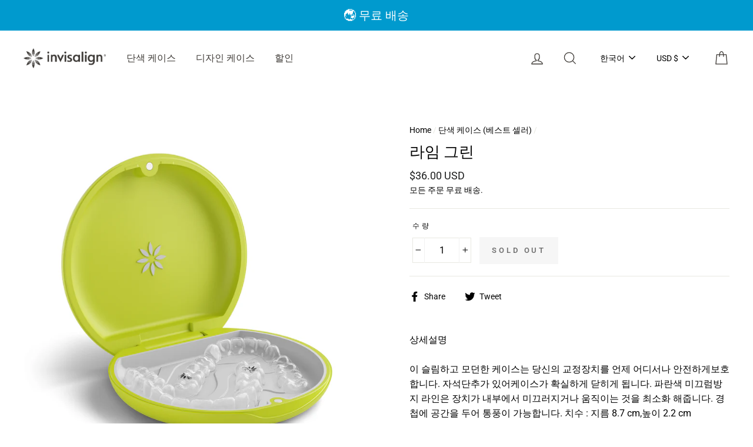

--- FILE ---
content_type: text/html; charset=utf-8
request_url: https://apac.invisalignaccessories.com/ko/collections/best-sellers/products/lime-green
body_size: 57180
content:
<!doctype html>
<html class="no-js" lang="ko">
  <head>
	<!-- Added by AVADA SEO Suite -->
	

	<!-- /Added by AVADA SEO Suite -->


    <meta name="google-site-verification" content="K0E92vm5OENcz0eV2QZ8TvfEr3yuPAjKZGlosmFwXTM" />
    <!-- Google Tag Manager -->
    <script>(function(w,d,s,l,i){w[l]=w[l]||[];w[l].push({'gtm.start':new Date().getTime(),event:'gtm.js'});var f=d.getElementsByTagName(s)[0],j=d.createElement(s),dl=l!='dataLayer'?'&l='+l:'';j.async=true;j.src='https://www.googletagmanager.com/gtm.js?id='+i+dl;f.parentNode.insertBefore(j,f);})(window,document,'script','dataLayer','GTM-TT57GNT');</script>
    <!-- End Google Tag Manager --><!--Content in content_for_header -->
<!--LayoutHub-Embed--><link rel="stylesheet" type="text/css" href="data:text/css;base64," media="all">
<!--LH--><!--/LayoutHub-Embed--><meta charset="utf-8">
    <meta http-equiv="X-UA-Compatible" content="IE=edge,chrome=1">
    <meta name="viewport" content="width=device-width,initial-scale=1">
    <meta name="theme-color" content="#009ace">
    <link rel="canonical" href="https://apac.invisalignaccessories.com/ko/products/lime-green"><link rel="shortcut icon" href="//apac.invisalignaccessories.com/cdn/shop/files/favicon_32x32.png?v=1614300278" type="image/png" />
    <title>Invisalign Clear Aligner Case - Lime Green Design
&ndash; Invisalign Accessories Store APAC
</title><meta name="description" content="Our Classic Invisalign Clear Aligner Case Is Now Available In New Vibrant Designs! The Slim And Modern Aligner Case Keeps Your Invisalign Aligners Safe Wherever You Go. Choose From A Vibrant Selection Of Invisalign Case Designs To Match Your Mood And Personality. Shop Now!"><meta property="og:site_name" content="Invisalign Accessories Store APAC">
  <meta property="og:url" content="https://apac.invisalignaccessories.com/ko/products/lime-green">
  <meta property="og:title" content="라임 그린">
  <meta property="og:type" content="product">
  <meta property="og:description" content="Our Classic Invisalign Clear Aligner Case Is Now Available In New Vibrant Designs! The Slim And Modern Aligner Case Keeps Your Invisalign Aligners Safe Wherever You Go. Choose From A Vibrant Selection Of Invisalign Case Designs To Match Your Mood And Personality. Shop Now!"><meta property="og:image" content="http://apac.invisalignaccessories.com/cdn/shop/products/AlignTech_Case_Aligners_Green_1_1200x1200.jpg?v=1658207858"><meta property="og:image" content="http://apac.invisalignaccessories.com/cdn/shop/products/AlignTech_Case_Closed_Green_1200x1200.jpg?v=1658212974"><meta property="og:image" content="http://apac.invisalignaccessories.com/cdn/shop/products/M_Product_0611-Copy_1200x1200.jpg?v=1658216013">
  <meta property="og:image:secure_url" content="https://apac.invisalignaccessories.com/cdn/shop/products/AlignTech_Case_Aligners_Green_1_1200x1200.jpg?v=1658207858"><meta property="og:image:secure_url" content="https://apac.invisalignaccessories.com/cdn/shop/products/AlignTech_Case_Closed_Green_1200x1200.jpg?v=1658212974"><meta property="og:image:secure_url" content="https://apac.invisalignaccessories.com/cdn/shop/products/M_Product_0611-Copy_1200x1200.jpg?v=1658216013">
  <meta name="twitter:site" content="@">
  <meta name="twitter:card" content="summary_large_image">
  <meta name="twitter:title" content="라임 그린">
  <meta name="twitter:description" content="Our Classic Invisalign Clear Aligner Case Is Now Available In New Vibrant Designs! The Slim And Modern Aligner Case Keeps Your Invisalign Aligners Safe Wherever You Go. Choose From A Vibrant Selection Of Invisalign Case Designs To Match Your Mood And Personality. Shop Now!">

    <style data-shopify>
  @font-face {
  font-family: Roboto;
  font-weight: 400;
  font-style: normal;
  src: url("//apac.invisalignaccessories.com/cdn/fonts/roboto/roboto_n4.2019d890f07b1852f56ce63ba45b2db45d852cba.woff2") format("woff2"),
       url("//apac.invisalignaccessories.com/cdn/fonts/roboto/roboto_n4.238690e0007583582327135619c5f7971652fa9d.woff") format("woff");
}

  @font-face {
  font-family: Roboto;
  font-weight: 400;
  font-style: normal;
  src: url("//apac.invisalignaccessories.com/cdn/fonts/roboto/roboto_n4.2019d890f07b1852f56ce63ba45b2db45d852cba.woff2") format("woff2"),
       url("//apac.invisalignaccessories.com/cdn/fonts/roboto/roboto_n4.238690e0007583582327135619c5f7971652fa9d.woff") format("woff");
}


  @font-face {
  font-family: Roboto;
  font-weight: 600;
  font-style: normal;
  src: url("//apac.invisalignaccessories.com/cdn/fonts/roboto/roboto_n6.3d305d5382545b48404c304160aadee38c90ef9d.woff2") format("woff2"),
       url("//apac.invisalignaccessories.com/cdn/fonts/roboto/roboto_n6.bb37be020157f87e181e5489d5e9137ad60c47a2.woff") format("woff");
}

  @font-face {
  font-family: Roboto;
  font-weight: 400;
  font-style: italic;
  src: url("//apac.invisalignaccessories.com/cdn/fonts/roboto/roboto_i4.57ce898ccda22ee84f49e6b57ae302250655e2d4.woff2") format("woff2"),
       url("//apac.invisalignaccessories.com/cdn/fonts/roboto/roboto_i4.b21f3bd061cbcb83b824ae8c7671a82587b264bf.woff") format("woff");
}

  @font-face {
  font-family: Roboto;
  font-weight: 600;
  font-style: italic;
  src: url("//apac.invisalignaccessories.com/cdn/fonts/roboto/roboto_i6.ebd6b6733fb2b030d60cbf61316511a7ffd82fb3.woff2") format("woff2"),
       url("//apac.invisalignaccessories.com/cdn/fonts/roboto/roboto_i6.1363905a6d5249605bc5e0f859663ffe95ac3bed.woff") format("woff");
}

</style>

    <link href="//apac.invisalignaccessories.com/cdn/shop/t/23/assets/theme.scss.css?v=26700425138386837731703121884" rel="stylesheet" type="text/css" media="all" />
    <style data-shopify>
    .shopify-payment-button, .flag__checkout-off {
    	display: none;
    }
    .collection-item__title {
    	font-size: 14.4px;
    }
    @media screen and (min-width: 769px) {
      .collection-item__title {
      	font-size: 18px;
      }
    }
    </style>
    <script>
      document.documentElement.className = document.documentElement.className.replace('no-js', 'js');
      window.theme = window.theme || {};
      theme.routes = {
        cart: "/ko/cart",
        cartAdd: "/ko/cart/add",
        cartChange: "/ko/cart/change",
        accountAdresses: "/ko/account/addresses"
      };
      theme.strings = {
        addToCart: "장바구니 담기",
        soldOut: "Sold Out",
        unavailable: "Unavailable",
        stockLabel: "Only [count] items in stock!",
        willNotShipUntil: "Will not ship until [date]",
        willBeInStockAfter: "Will be in stock after [date]",
        waitingForStock: "Inventory on the way",
        savePrice: "Save [saved_amount]",
        cartEmpty: "Your cart is currently empty.",
        cartTermsConfirmation: "You must agree with the terms and conditions of sales to check out"
      };
      theme.settings = {
        dynamicVariantsEnable: true,
        dynamicVariantType: "button",
        cartType: "drawer",
        moneyFormat: "\u003cspan class=money\u003e${{amount}} USD\u003c\/span\u003e",
        saveType: "dollar",
        recentlyViewedEnabled: false,
        predictiveSearch: true,
        predictiveSearchType: "product,article,page",
        inventoryThreshold: 10,
        quickView: true,
        themeName: 'Impulse',
        themeVersion: "3.1.0"
      };
    </script>
    <script>window.performance && window.performance.mark && window.performance.mark('shopify.content_for_header.start');</script><meta name="google-site-verification" content="fa9jcLDw0uulryVjcura1AqVe_mS661urehAEP1tyfg">
<meta name="google-site-verification" content="gfFXJkcl23TuZSJHx_xb5fRVZhJkV0gDjiKPdC1mD-g">
<meta name="google-site-verification" content="K0E92vm5OENcz0eV2QZ8TvfEr3yuPAjKZGlosmFwXTM">
<meta id="shopify-digital-wallet" name="shopify-digital-wallet" content="/41217917087/digital_wallets/dialog">
<meta name="shopify-checkout-api-token" content="3baa5d3263f373cc2e15e84fe63397e2">
<link rel="alternate" hreflang="x-default" href="https://apac.invisalignaccessories.com/products/lime-green">
<link rel="alternate" hreflang="en" href="https://apac.invisalignaccessories.com/products/lime-green">
<link rel="alternate" hreflang="zh-Hant" href="https://apac.invisalignaccessories.com/zh/products/lime-green">
<link rel="alternate" hreflang="id" href="https://apac.invisalignaccessories.com/id/products/lime-green">
<link rel="alternate" hreflang="ko" href="https://apac.invisalignaccessories.com/ko/products/lime-green">
<link rel="alternate" hreflang="th" href="https://apac.invisalignaccessories.com/th/products/lime-green">
<link rel="alternate" hreflang="vi" href="https://apac.invisalignaccessories.com/vi/products/lime-green">
<link rel="alternate" hreflang="zh-Hant-TW" href="https://apac.invisalignaccessories.com/zh-tw/products/lime-green">
<link rel="alternate" hreflang="zh-Hant-HK" href="https://apac.invisalignaccessories.com/zh/products/lime-green">
<link rel="alternate" hreflang="zh-Hant-ID" href="https://apac.invisalignaccessories.com/zh/products/lime-green">
<link rel="alternate" hreflang="zh-Hant-IN" href="https://apac.invisalignaccessories.com/zh/products/lime-green">
<link rel="alternate" hreflang="zh-Hant-KR" href="https://apac.invisalignaccessories.com/zh/products/lime-green">
<link rel="alternate" hreflang="zh-Hant-MO" href="https://apac.invisalignaccessories.com/zh/products/lime-green">
<link rel="alternate" hreflang="zh-Hant-MY" href="https://apac.invisalignaccessories.com/zh/products/lime-green">
<link rel="alternate" hreflang="zh-Hant-PH" href="https://apac.invisalignaccessories.com/zh/products/lime-green">
<link rel="alternate" hreflang="zh-Hant-SG" href="https://apac.invisalignaccessories.com/zh/products/lime-green">
<link rel="alternate" hreflang="zh-Hant-TH" href="https://apac.invisalignaccessories.com/zh/products/lime-green">
<link rel="alternate" hreflang="zh-Hant-US" href="https://apac.invisalignaccessories.com/zh/products/lime-green">
<link rel="alternate" hreflang="zh-Hant-VN" href="https://apac.invisalignaccessories.com/zh/products/lime-green">
<link rel="alternate" type="application/json+oembed" href="https://apac.invisalignaccessories.com/ko/products/lime-green.oembed">
<script async="async" src="/checkouts/internal/preloads.js?locale=ko-US"></script>
<link rel="preconnect" href="https://shop.app" crossorigin="anonymous">
<script async="async" src="https://shop.app/checkouts/internal/preloads.js?locale=ko-US&shop_id=41217917087" crossorigin="anonymous"></script>
<script id="apple-pay-shop-capabilities" type="application/json">{"shopId":41217917087,"countryCode":"HK","currencyCode":"USD","merchantCapabilities":["supports3DS"],"merchantId":"gid:\/\/shopify\/Shop\/41217917087","merchantName":"Invisalign Accessories Store APAC","requiredBillingContactFields":["postalAddress","email","phone"],"requiredShippingContactFields":["postalAddress","email","phone"],"shippingType":"shipping","supportedNetworks":["visa","masterCard","amex"],"total":{"type":"pending","label":"Invisalign Accessories Store APAC","amount":"1.00"},"shopifyPaymentsEnabled":true,"supportsSubscriptions":true}</script>
<script id="shopify-features" type="application/json">{"accessToken":"3baa5d3263f373cc2e15e84fe63397e2","betas":["rich-media-storefront-analytics"],"domain":"apac.invisalignaccessories.com","predictiveSearch":true,"shopId":41217917087,"locale":"ko"}</script>
<script>var Shopify = Shopify || {};
Shopify.shop = "invisalignaccessories.myshopify.com";
Shopify.locale = "ko";
Shopify.currency = {"active":"USD","rate":"1.0"};
Shopify.country = "US";
Shopify.theme = {"name":"CLEARgo x Production","id":126697570495,"schema_name":"Impulse","schema_version":"3.1.0","theme_store_id":857,"role":"main"};
Shopify.theme.handle = "null";
Shopify.theme.style = {"id":null,"handle":null};
Shopify.cdnHost = "apac.invisalignaccessories.com/cdn";
Shopify.routes = Shopify.routes || {};
Shopify.routes.root = "/ko/";</script>
<script type="module">!function(o){(o.Shopify=o.Shopify||{}).modules=!0}(window);</script>
<script>!function(o){function n(){var o=[];function n(){o.push(Array.prototype.slice.apply(arguments))}return n.q=o,n}var t=o.Shopify=o.Shopify||{};t.loadFeatures=n(),t.autoloadFeatures=n()}(window);</script>
<script>
  window.ShopifyPay = window.ShopifyPay || {};
  window.ShopifyPay.apiHost = "shop.app\/pay";
  window.ShopifyPay.redirectState = null;
</script>
<script id="shop-js-analytics" type="application/json">{"pageType":"product"}</script>
<script defer="defer" async type="module" src="//apac.invisalignaccessories.com/cdn/shopifycloud/shop-js/modules/v2/client.init-shop-cart-sync_2_vySZRZ.ko.esm.js"></script>
<script defer="defer" async type="module" src="//apac.invisalignaccessories.com/cdn/shopifycloud/shop-js/modules/v2/chunk.common_DltePkld.esm.js"></script>
<script defer="defer" async type="module" src="//apac.invisalignaccessories.com/cdn/shopifycloud/shop-js/modules/v2/chunk.modal_CITvsnQ_.esm.js"></script>
<script type="module">
  await import("//apac.invisalignaccessories.com/cdn/shopifycloud/shop-js/modules/v2/client.init-shop-cart-sync_2_vySZRZ.ko.esm.js");
await import("//apac.invisalignaccessories.com/cdn/shopifycloud/shop-js/modules/v2/chunk.common_DltePkld.esm.js");
await import("//apac.invisalignaccessories.com/cdn/shopifycloud/shop-js/modules/v2/chunk.modal_CITvsnQ_.esm.js");

  window.Shopify.SignInWithShop?.initShopCartSync?.({"fedCMEnabled":true,"windoidEnabled":true});

</script>
<script>
  window.Shopify = window.Shopify || {};
  if (!window.Shopify.featureAssets) window.Shopify.featureAssets = {};
  window.Shopify.featureAssets['shop-js'] = {"shop-cart-sync":["modules/v2/client.shop-cart-sync_CbRb-uxN.ko.esm.js","modules/v2/chunk.common_DltePkld.esm.js","modules/v2/chunk.modal_CITvsnQ_.esm.js"],"init-fed-cm":["modules/v2/client.init-fed-cm_dFbrkAW9.ko.esm.js","modules/v2/chunk.common_DltePkld.esm.js","modules/v2/chunk.modal_CITvsnQ_.esm.js"],"shop-cash-offers":["modules/v2/client.shop-cash-offers_D2NiGanK.ko.esm.js","modules/v2/chunk.common_DltePkld.esm.js","modules/v2/chunk.modal_CITvsnQ_.esm.js"],"shop-login-button":["modules/v2/client.shop-login-button_Ch-iZ1e8.ko.esm.js","modules/v2/chunk.common_DltePkld.esm.js","modules/v2/chunk.modal_CITvsnQ_.esm.js"],"pay-button":["modules/v2/client.pay-button_DabYClwa.ko.esm.js","modules/v2/chunk.common_DltePkld.esm.js","modules/v2/chunk.modal_CITvsnQ_.esm.js"],"shop-button":["modules/v2/client.shop-button_C0x4m3qC.ko.esm.js","modules/v2/chunk.common_DltePkld.esm.js","modules/v2/chunk.modal_CITvsnQ_.esm.js"],"avatar":["modules/v2/client.avatar_BTnouDA3.ko.esm.js"],"init-windoid":["modules/v2/client.init-windoid_BxfyZSDS.ko.esm.js","modules/v2/chunk.common_DltePkld.esm.js","modules/v2/chunk.modal_CITvsnQ_.esm.js"],"init-shop-for-new-customer-accounts":["modules/v2/client.init-shop-for-new-customer-accounts_DrNBCDox.ko.esm.js","modules/v2/client.shop-login-button_Ch-iZ1e8.ko.esm.js","modules/v2/chunk.common_DltePkld.esm.js","modules/v2/chunk.modal_CITvsnQ_.esm.js"],"init-shop-email-lookup-coordinator":["modules/v2/client.init-shop-email-lookup-coordinator_BnBc0MM4.ko.esm.js","modules/v2/chunk.common_DltePkld.esm.js","modules/v2/chunk.modal_CITvsnQ_.esm.js"],"init-shop-cart-sync":["modules/v2/client.init-shop-cart-sync_2_vySZRZ.ko.esm.js","modules/v2/chunk.common_DltePkld.esm.js","modules/v2/chunk.modal_CITvsnQ_.esm.js"],"shop-toast-manager":["modules/v2/client.shop-toast-manager_CgtH5PRU.ko.esm.js","modules/v2/chunk.common_DltePkld.esm.js","modules/v2/chunk.modal_CITvsnQ_.esm.js"],"init-customer-accounts":["modules/v2/client.init-customer-accounts_U0B4WtRw.ko.esm.js","modules/v2/client.shop-login-button_Ch-iZ1e8.ko.esm.js","modules/v2/chunk.common_DltePkld.esm.js","modules/v2/chunk.modal_CITvsnQ_.esm.js"],"init-customer-accounts-sign-up":["modules/v2/client.init-customer-accounts-sign-up_BGcKi4RZ.ko.esm.js","modules/v2/client.shop-login-button_Ch-iZ1e8.ko.esm.js","modules/v2/chunk.common_DltePkld.esm.js","modules/v2/chunk.modal_CITvsnQ_.esm.js"],"shop-follow-button":["modules/v2/client.shop-follow-button_BqowGB4p.ko.esm.js","modules/v2/chunk.common_DltePkld.esm.js","modules/v2/chunk.modal_CITvsnQ_.esm.js"],"checkout-modal":["modules/v2/client.checkout-modal_DSiMiiS0.ko.esm.js","modules/v2/chunk.common_DltePkld.esm.js","modules/v2/chunk.modal_CITvsnQ_.esm.js"],"shop-login":["modules/v2/client.shop-login_D4-taClj.ko.esm.js","modules/v2/chunk.common_DltePkld.esm.js","modules/v2/chunk.modal_CITvsnQ_.esm.js"],"lead-capture":["modules/v2/client.lead-capture_Crm-XUlp.ko.esm.js","modules/v2/chunk.common_DltePkld.esm.js","modules/v2/chunk.modal_CITvsnQ_.esm.js"],"payment-terms":["modules/v2/client.payment-terms_CkofPHpb.ko.esm.js","modules/v2/chunk.common_DltePkld.esm.js","modules/v2/chunk.modal_CITvsnQ_.esm.js"]};
</script>
<script>(function() {
  var isLoaded = false;
  function asyncLoad() {
    if (isLoaded) return;
    isLoaded = true;
    var urls = ["https:\/\/sprt-mws-legacy-files.spur-i-t.com\/motivator\/source.js?mw_motivator_t=1674111950\u0026shop=invisalignaccessories.myshopify.com","https:\/\/app.layouthub.com\/shopify\/layouthub.js?shop=invisalignaccessories.myshopify.com","https:\/\/api.revy.io\/bundle.js?shop=invisalignaccessories.myshopify.com","\/\/cdn.secomapp.com\/promotionpopup\/cdn\/allshops\/invisalignaccessories\/1654762886.js?shop=invisalignaccessories.myshopify.com","https:\/\/sdks.zalify.com\/pixel.js?wid=cm386ugki057uoe2exzhhyffy\u0026shop=invisalignaccessories.myshopify.com","https:\/\/tools.luckyorange.com\/core\/lo.js?site-id=0a9ac919\u0026shop=invisalignaccessories.myshopify.com","https:\/\/cdn.hextom.com\/js\/quickannouncementbar.js?shop=invisalignaccessories.myshopify.com"];
    for (var i = 0; i < urls.length; i++) {
      var s = document.createElement('script');
      s.type = 'text/javascript';
      s.async = true;
      s.src = urls[i];
      var x = document.getElementsByTagName('script')[0];
      x.parentNode.insertBefore(s, x);
    }
  };
  if(window.attachEvent) {
    window.attachEvent('onload', asyncLoad);
  } else {
    window.addEventListener('load', asyncLoad, false);
  }
})();</script>
<script id="__st">var __st={"a":41217917087,"offset":28800,"reqid":"002e95b7-47e9-41de-8fe5-f1b0bc5ef3dd-1769353947","pageurl":"apac.invisalignaccessories.com\/ko\/collections\/best-sellers\/products\/lime-green","u":"40d988d6eaff","p":"product","rtyp":"product","rid":6612818198719};</script>
<script>window.ShopifyPaypalV4VisibilityTracking = true;</script>
<script id="captcha-bootstrap">!function(){'use strict';const t='contact',e='account',n='new_comment',o=[[t,t],['blogs',n],['comments',n],[t,'customer']],c=[[e,'customer_login'],[e,'guest_login'],[e,'recover_customer_password'],[e,'create_customer']],r=t=>t.map((([t,e])=>`form[action*='/${t}']:not([data-nocaptcha='true']) input[name='form_type'][value='${e}']`)).join(','),a=t=>()=>t?[...document.querySelectorAll(t)].map((t=>t.form)):[];function s(){const t=[...o],e=r(t);return a(e)}const i='password',u='form_key',d=['recaptcha-v3-token','g-recaptcha-response','h-captcha-response',i],f=()=>{try{return window.sessionStorage}catch{return}},m='__shopify_v',_=t=>t.elements[u];function p(t,e,n=!1){try{const o=window.sessionStorage,c=JSON.parse(o.getItem(e)),{data:r}=function(t){const{data:e,action:n}=t;return t[m]||n?{data:e,action:n}:{data:t,action:n}}(c);for(const[e,n]of Object.entries(r))t.elements[e]&&(t.elements[e].value=n);n&&o.removeItem(e)}catch(o){console.error('form repopulation failed',{error:o})}}const l='form_type',E='cptcha';function T(t){t.dataset[E]=!0}const w=window,h=w.document,L='Shopify',v='ce_forms',y='captcha';let A=!1;((t,e)=>{const n=(g='f06e6c50-85a8-45c8-87d0-21a2b65856fe',I='https://cdn.shopify.com/shopifycloud/storefront-forms-hcaptcha/ce_storefront_forms_captcha_hcaptcha.v1.5.2.iife.js',D={infoText:'hCaptcha에 의해 보호됨',privacyText:'개인정보 보호',termsText:'약관'},(t,e,n)=>{const o=w[L][v],c=o.bindForm;if(c)return c(t,g,e,D).then(n);var r;o.q.push([[t,g,e,D],n]),r=I,A||(h.body.append(Object.assign(h.createElement('script'),{id:'captcha-provider',async:!0,src:r})),A=!0)});var g,I,D;w[L]=w[L]||{},w[L][v]=w[L][v]||{},w[L][v].q=[],w[L][y]=w[L][y]||{},w[L][y].protect=function(t,e){n(t,void 0,e),T(t)},Object.freeze(w[L][y]),function(t,e,n,w,h,L){const[v,y,A,g]=function(t,e,n){const i=e?o:[],u=t?c:[],d=[...i,...u],f=r(d),m=r(i),_=r(d.filter((([t,e])=>n.includes(e))));return[a(f),a(m),a(_),s()]}(w,h,L),I=t=>{const e=t.target;return e instanceof HTMLFormElement?e:e&&e.form},D=t=>v().includes(t);t.addEventListener('submit',(t=>{const e=I(t);if(!e)return;const n=D(e)&&!e.dataset.hcaptchaBound&&!e.dataset.recaptchaBound,o=_(e),c=g().includes(e)&&(!o||!o.value);(n||c)&&t.preventDefault(),c&&!n&&(function(t){try{if(!f())return;!function(t){const e=f();if(!e)return;const n=_(t);if(!n)return;const o=n.value;o&&e.removeItem(o)}(t);const e=Array.from(Array(32),(()=>Math.random().toString(36)[2])).join('');!function(t,e){_(t)||t.append(Object.assign(document.createElement('input'),{type:'hidden',name:u})),t.elements[u].value=e}(t,e),function(t,e){const n=f();if(!n)return;const o=[...t.querySelectorAll(`input[type='${i}']`)].map((({name:t})=>t)),c=[...d,...o],r={};for(const[a,s]of new FormData(t).entries())c.includes(a)||(r[a]=s);n.setItem(e,JSON.stringify({[m]:1,action:t.action,data:r}))}(t,e)}catch(e){console.error('failed to persist form',e)}}(e),e.submit())}));const S=(t,e)=>{t&&!t.dataset[E]&&(n(t,e.some((e=>e===t))),T(t))};for(const o of['focusin','change'])t.addEventListener(o,(t=>{const e=I(t);D(e)&&S(e,y())}));const B=e.get('form_key'),M=e.get(l),P=B&&M;t.addEventListener('DOMContentLoaded',(()=>{const t=y();if(P)for(const e of t)e.elements[l].value===M&&p(e,B);[...new Set([...A(),...v().filter((t=>'true'===t.dataset.shopifyCaptcha))])].forEach((e=>S(e,t)))}))}(h,new URLSearchParams(w.location.search),n,t,e,['guest_login'])})(!0,!0)}();</script>
<script integrity="sha256-4kQ18oKyAcykRKYeNunJcIwy7WH5gtpwJnB7kiuLZ1E=" data-source-attribution="shopify.loadfeatures" defer="defer" src="//apac.invisalignaccessories.com/cdn/shopifycloud/storefront/assets/storefront/load_feature-a0a9edcb.js" crossorigin="anonymous"></script>
<script crossorigin="anonymous" defer="defer" src="//apac.invisalignaccessories.com/cdn/shopifycloud/storefront/assets/shopify_pay/storefront-65b4c6d7.js?v=20250812"></script>
<script data-source-attribution="shopify.dynamic_checkout.dynamic.init">var Shopify=Shopify||{};Shopify.PaymentButton=Shopify.PaymentButton||{isStorefrontPortableWallets:!0,init:function(){window.Shopify.PaymentButton.init=function(){};var t=document.createElement("script");t.src="https://apac.invisalignaccessories.com/cdn/shopifycloud/portable-wallets/latest/portable-wallets.ko.js",t.type="module",document.head.appendChild(t)}};
</script>
<script data-source-attribution="shopify.dynamic_checkout.buyer_consent">
  function portableWalletsHideBuyerConsent(e){var t=document.getElementById("shopify-buyer-consent"),n=document.getElementById("shopify-subscription-policy-button");t&&n&&(t.classList.add("hidden"),t.setAttribute("aria-hidden","true"),n.removeEventListener("click",e))}function portableWalletsShowBuyerConsent(e){var t=document.getElementById("shopify-buyer-consent"),n=document.getElementById("shopify-subscription-policy-button");t&&n&&(t.classList.remove("hidden"),t.removeAttribute("aria-hidden"),n.addEventListener("click",e))}window.Shopify?.PaymentButton&&(window.Shopify.PaymentButton.hideBuyerConsent=portableWalletsHideBuyerConsent,window.Shopify.PaymentButton.showBuyerConsent=portableWalletsShowBuyerConsent);
</script>
<script data-source-attribution="shopify.dynamic_checkout.cart.bootstrap">document.addEventListener("DOMContentLoaded",(function(){function t(){return document.querySelector("shopify-accelerated-checkout-cart, shopify-accelerated-checkout")}if(t())Shopify.PaymentButton.init();else{new MutationObserver((function(e,n){t()&&(Shopify.PaymentButton.init(),n.disconnect())})).observe(document.body,{childList:!0,subtree:!0})}}));
</script>
<link id="shopify-accelerated-checkout-styles" rel="stylesheet" media="screen" href="https://apac.invisalignaccessories.com/cdn/shopifycloud/portable-wallets/latest/accelerated-checkout-backwards-compat.css" crossorigin="anonymous">
<style id="shopify-accelerated-checkout-cart">
        #shopify-buyer-consent {
  margin-top: 1em;
  display: inline-block;
  width: 100%;
}

#shopify-buyer-consent.hidden {
  display: none;
}

#shopify-subscription-policy-button {
  background: none;
  border: none;
  padding: 0;
  text-decoration: underline;
  font-size: inherit;
  cursor: pointer;
}

#shopify-subscription-policy-button::before {
  box-shadow: none;
}

      </style>

<script>window.performance && window.performance.mark && window.performance.mark('shopify.content_for_header.end');</script>
    <script src="//apac.invisalignaccessories.com/cdn/shop/t/23/assets/vendor-scripts-v10.js?v=164342637579187320681630309543" defer="defer"></script>
    
    <link rel="preload" as="style" href="//apac.invisalignaccessories.com/cdn/shop/t/23/assets/currency-flags.css?v=177154473537266533841630309521" onload="this.onload=null;this.rel='stylesheet'">
    <noscript><link rel="stylesheet" href="//apac.invisalignaccessories.com/cdn/shop/t/23/assets/currency-flags.css?v=177154473537266533841630309521"></noscript>
    
    <script src="//apac.invisalignaccessories.com/cdn/shop/t/23/assets/theme.js?v=103041714116983155131630309542" defer="defer"></script><link rel="stylesheet" href="//apac.invisalignaccessories.com/cdn/shop/t/23/assets/sca-pp.css?v=26248894406678077071630309542">
 <script>
  
	SCAPPLive = {};
  
  SCAPPShop = {};
    
  </script>
<script src="//apac.invisalignaccessories.com/cdn/shop/t/23/assets/sca-pp-initial.js?v=123977843700605005821654762887" type="text/javascript"></script>
  
    
<script>window.__pagefly_analytics_settings__={"version":2,"visits":21,"dashboardVisits":"6","storefrontPassword":"","acceptGDPR":true,"acceptTracking":false,"planMigrated":true,"install_app":"1","klaviyoListKey":"MFNKPU","create_first_regular_page":"1","pageflyThemeId":117186789567,"publish_first_regular_page":"1"};</script>
    
<script>window.is_hulkpo_installed=true</script><!-- BEGIN app block: shopify://apps/zalify-pixel-popups-emails/blocks/popup-embed/0f5e9b69-424e-42a3-8bd7-8d5b75dd8130 -->
<meta class="zalify-popup" data-app-key="invisalignaccessories" />
<script data-version="2.0">


const isCheckLightHouse = () => {
  try {
    const lightHouse =
      (navigator.userAgentData &&
        JSON.stringify(navigator.userAgentData).indexOf('Lighthouse') >
          -1) ||
      navigator.userAgent.indexOf('Chrome-Lighthouse') > -1;
    return Boolean(lightHouse);
  } catch (error) {}
  return false;
};
if (!isCheckLightHouse()) {
  document.write('\<script src="https://sdks.zalify.com/pixel.js"\>\<\/script\>\<script src="https://sdk-tracking.zalify.com/app-embed.js?shop_key=invisalignaccessories"\>\<\/script\>')
}


</script>

<script>
  window.zalifyShopify = {
    product :  
          {
            "id": "6612818198719",
            "title": "라임 그린",
            "handle": "lime-green",
            "published_at": "2024-11-08 11:37:16 +0800",
            "created_at":  "2021-04-08 17:52:19 +0800",
            "vendor": "Invisalign.com",
            "type": "US Aligner Case",
            "price": 3600,
            "price_min": 3600,
            "price_max": 3600,
            "available": false,
            "variants": [{"id":39550660772031,"title":"Default Title","option1":"Default Title","option2":null,"option3":null,"sku":"align_ac_012","requires_shipping":true,"taxable":true,"featured_image":null,"available":false,"name":"라임 그린","public_title":null,"options":["Default Title"],"price":3600,"weight":500,"compare_at_price":3600,"inventory_management":"shopify","barcode":"489850680641","requires_selling_plan":false,"selling_plan_allocations":[]},]

          }
        ,
    collection:
        
          {
              id: "279916773567",
              handle: "best-sellers",
              title: "단색 케이스 (베스트 셀러)",
              published_at: "2021-09-14 10:31:30 +0800",
              products: [{
                  "id": "6761283158207",
                  "title": "핑크",
                  "handle": "pink",
                  "published_at": "2023-07-13 13:41:38 +0800",
                  "created_at":  "2021-06-24 15:19:10 +0800",
                  "vendor": "Invisalign.com",
                  "type": "",
                  "price": 3600,
                  "price_min": 3600,
                  "price_max": 3600,
                  "available": false,
                  "variants": [{"id":40083612205247,"title":"Default Title","option1":"Default Title","option2":null,"option3":null,"sku":"align_ac_021","requires_shipping":true,"taxable":false,"featured_image":null,"available":false,"name":"핑크","public_title":null,"options":["Default Title"],"price":3600,"weight":500,"compare_at_price":3600,"inventory_management":"shopify","barcode":"4898506819372","requires_selling_plan":false,"selling_plan_allocations":[]},]
                },{
                  "id": "7408584655039",
                  "title": "자주색",
                  "handle": "purple",
                  "published_at": "2023-01-30 13:00:43 +0800",
                  "created_at":  "2022-12-08 17:54:11 +0800",
                  "vendor": "Invisalign.com",
                  "type": "US Aligner Case",
                  "price": 3600,
                  "price_min": 3600,
                  "price_max": 3600,
                  "available": false,
                  "variants": [{"id":42124577341631,"title":"Default Title","option1":"Default Title","option2":null,"option3":null,"sku":"align_ac_023","requires_shipping":true,"taxable":true,"featured_image":null,"available":false,"name":"자주색","public_title":null,"options":["Default Title"],"price":3600,"weight":500,"compare_at_price":3600,"inventory_management":"shopify","barcode":"","requires_selling_plan":false,"selling_plan_allocations":[]},]
                },]
            }
        


     ,
    search:
      
        null
      


  }
</script>

<script>
(function(){

// 增强实时分析
function getCookie(cname) {
 const name = cname + '=';
 const ca = document.cookie.split(';');
 for (let i = 0; i < ca.length; i++) {
   const c = ca[i].trim();
   if (c.indexOf(name) == 0) return c.substring(name.length, c.length);
 }
 return '';
}

function setCookie(
 name,
 value,
 timeout = 365 * 86400,
) {
 try {
   const d = new Date();
   d.setTime(d.getTime() + timeout * 1000);
   const expires = 'expires=' + d.toUTCString();
   const mainDomain = location.origin.includes('wwww') ? getMainDomain(location.origin) :'';
   const domain =  mainDomain?'domain=' + mainDomain :'';
   const expiresString = timeout === 0 ? '' : ';' + expires;

   document.cookie = name + '=' + value + expiresString + ';' + domain + '';
 } catch (error) {

 }
}

function getMainDomain(url) {
 let mainDomain = url.match(
   /(?:https?:\/\/)?(?:[^@\n]+@)?(?:www\.)?([^:/\n]+)/im,
 )?.[1];
 if (!mainDomain) {
   return url;
 }
 if (mainDomain.split('.').length > 2) {
   const parts = mainDomain.split('.');
   mainDomain = parts.slice(parts.length - 2).join('.');
 }

 return mainDomain;
}


const landingPageKey = 'zalify_landing_page';

function getLandingPage() {
 return localStorage.getItem(landingPageKey) || getCookie(landingPageKey);
}

function setLandingPage(url) {
 if (getLandingPage()) {
   return;
 }
 localStorage.setItem(landingPageKey, url);
 setCookie(landingPageKey, url);
}

const key = 'zalify_referrer';


function setReferrer(url) {
 // 因为只拿第一个 landing page 匹配的 referrer，
 if (getLandingPage()) {
   return;
 }
 localStorage.setItem(key, url);
 setCookie(key, url);
}
try {
 // 顺序不能反
 setReferrer(document.referrer);
 setLandingPage(location.href);
 console.log('landing_page',getLandingPage())
} catch (error) {}
})()
</script>

<!-- END app block --><!-- BEGIN app block: shopify://apps/avada-seo-suite/blocks/avada-seo/15507c6e-1aa3-45d3-b698-7e175e033440 --><script>
  window.AVADA_SEO_ENABLED = true;
</script><!-- BEGIN app snippet: avada-broken-link-manager --><!-- END app snippet --><!-- BEGIN app snippet: avada-seo-site --><!-- END app snippet --><!-- BEGIN app snippet: avada-robot-onpage --><!-- Avada SEO Robot Onpage -->












<!-- END app snippet --><!-- BEGIN app snippet: avada-frequently-asked-questions -->







<!-- END app snippet --><!-- BEGIN app snippet: avada-custom-css --> <!-- BEGIN Avada SEO custom CSS END -->


<!-- END Avada SEO custom CSS END -->
<!-- END app snippet --><!-- BEGIN app snippet: avada-loading --><style>
  @keyframes avada-rotate {
    0% { transform: rotate(0); }
    100% { transform: rotate(360deg); }
  }

  @keyframes avada-fade-out {
    0% { opacity: 1; visibility: visible; }
    100% { opacity: 0; visibility: hidden; }
  }

  .Avada-LoadingScreen {
    display: none;
    width: 100%;
    height: 100vh;
    top: 0;
    position: fixed;
    z-index: 9999;
    display: flex;
    align-items: center;
    justify-content: center;
  
    background-image: url();
    background-position: center;
    background-size: cover;
    background-repeat: no-repeat;
  
  }

  .Avada-LoadingScreen svg {
    animation: avada-rotate 1s linear infinite;
    width: px;
    height: px;
  }
</style>
<script>
  const themeId = Shopify.theme.id;
  const loadingSettingsValue = null;
  const loadingType = loadingSettingsValue?.loadingType;
  function renderLoading() {
    new MutationObserver((mutations, observer) => {
      if (document.body) {
        observer.disconnect();
        const loadingDiv = document.createElement('div');
        loadingDiv.className = 'Avada-LoadingScreen';
        if(loadingType === 'custom_logo' || loadingType === 'favicon_logo') {
          const srcLoadingImage = loadingSettingsValue?.customLogoThemeIds[themeId] || '';
          if(srcLoadingImage) {
            loadingDiv.innerHTML = `
            <img alt="Avada logo"  height="600px" loading="eager" fetchpriority="high"
              src="${srcLoadingImage}&width=600"
              width="600px" />
              `
          }
        }
        if(loadingType === 'circle') {
          loadingDiv.innerHTML = `
        <svg viewBox="0 0 40 40" fill="none" xmlns="http://www.w3.org/2000/svg">
          <path d="M20 3.75C11.0254 3.75 3.75 11.0254 3.75 20C3.75 21.0355 2.91053 21.875 1.875 21.875C0.839475 21.875 0 21.0355 0 20C0 8.9543 8.9543 0 20 0C31.0457 0 40 8.9543 40 20C40 31.0457 31.0457 40 20 40C18.9645 40 18.125 39.1605 18.125 38.125C18.125 37.0895 18.9645 36.25 20 36.25C28.9748 36.25 36.25 28.9748 36.25 20C36.25 11.0254 28.9748 3.75 20 3.75Z" fill=""/>
        </svg>
      `;
        }

        document.body.insertBefore(loadingDiv, document.body.firstChild || null);
        const e = '';
        const t = '';
        const o = 'first' === t;
        const a = sessionStorage.getItem('isShowLoadingAvada');
        const n = document.querySelector('.Avada-LoadingScreen');
        if (a && o) return (n.style.display = 'none');
        n.style.display = 'flex';
        const i = document.body;
        i.style.overflow = 'hidden';
        const l = () => {
          i.style.overflow = 'auto';
          n.style.animation = 'avada-fade-out 1s ease-out forwards';
          setTimeout(() => {
            n.style.display = 'none';
          }, 1000);
        };
        if ((o && !a && sessionStorage.setItem('isShowLoadingAvada', true), 'duration_auto' === e)) {
          window.onload = function() {
            l();
          };
          return;
        }
        setTimeout(() => {
          l();
        }, 1000 * e);
      }
    }).observe(document.documentElement, { childList: true, subtree: true });
  };
  function isNullish(value) {
    return value === null || value === undefined;
  }
  const themeIds = '';
  const themeIdsArray = themeIds ? themeIds.split(',') : [];

  if(!isNullish(themeIds) && themeIdsArray.includes(themeId.toString()) && loadingSettingsValue?.enabled) {
    renderLoading();
  }

  if(isNullish(loadingSettingsValue?.themeIds) && loadingSettingsValue?.enabled) {
    renderLoading();
  }
</script>
<!-- END app snippet --><!-- BEGIN app snippet: avada-seo-social-post --><!-- END app snippet -->
<!-- END app block --><link href="https://monorail-edge.shopifysvc.com" rel="dns-prefetch">
<script>(function(){if ("sendBeacon" in navigator && "performance" in window) {try {var session_token_from_headers = performance.getEntriesByType('navigation')[0].serverTiming.find(x => x.name == '_s').description;} catch {var session_token_from_headers = undefined;}var session_cookie_matches = document.cookie.match(/_shopify_s=([^;]*)/);var session_token_from_cookie = session_cookie_matches && session_cookie_matches.length === 2 ? session_cookie_matches[1] : "";var session_token = session_token_from_headers || session_token_from_cookie || "";function handle_abandonment_event(e) {var entries = performance.getEntries().filter(function(entry) {return /monorail-edge.shopifysvc.com/.test(entry.name);});if (!window.abandonment_tracked && entries.length === 0) {window.abandonment_tracked = true;var currentMs = Date.now();var navigation_start = performance.timing.navigationStart;var payload = {shop_id: 41217917087,url: window.location.href,navigation_start,duration: currentMs - navigation_start,session_token,page_type: "product"};window.navigator.sendBeacon("https://monorail-edge.shopifysvc.com/v1/produce", JSON.stringify({schema_id: "online_store_buyer_site_abandonment/1.1",payload: payload,metadata: {event_created_at_ms: currentMs,event_sent_at_ms: currentMs}}));}}window.addEventListener('pagehide', handle_abandonment_event);}}());</script>
<script id="web-pixels-manager-setup">(function e(e,d,r,n,o){if(void 0===o&&(o={}),!Boolean(null===(a=null===(i=window.Shopify)||void 0===i?void 0:i.analytics)||void 0===a?void 0:a.replayQueue)){var i,a;window.Shopify=window.Shopify||{};var t=window.Shopify;t.analytics=t.analytics||{};var s=t.analytics;s.replayQueue=[],s.publish=function(e,d,r){return s.replayQueue.push([e,d,r]),!0};try{self.performance.mark("wpm:start")}catch(e){}var l=function(){var e={modern:/Edge?\/(1{2}[4-9]|1[2-9]\d|[2-9]\d{2}|\d{4,})\.\d+(\.\d+|)|Firefox\/(1{2}[4-9]|1[2-9]\d|[2-9]\d{2}|\d{4,})\.\d+(\.\d+|)|Chrom(ium|e)\/(9{2}|\d{3,})\.\d+(\.\d+|)|(Maci|X1{2}).+ Version\/(15\.\d+|(1[6-9]|[2-9]\d|\d{3,})\.\d+)([,.]\d+|)( \(\w+\)|)( Mobile\/\w+|) Safari\/|Chrome.+OPR\/(9{2}|\d{3,})\.\d+\.\d+|(CPU[ +]OS|iPhone[ +]OS|CPU[ +]iPhone|CPU IPhone OS|CPU iPad OS)[ +]+(15[._]\d+|(1[6-9]|[2-9]\d|\d{3,})[._]\d+)([._]\d+|)|Android:?[ /-](13[3-9]|1[4-9]\d|[2-9]\d{2}|\d{4,})(\.\d+|)(\.\d+|)|Android.+Firefox\/(13[5-9]|1[4-9]\d|[2-9]\d{2}|\d{4,})\.\d+(\.\d+|)|Android.+Chrom(ium|e)\/(13[3-9]|1[4-9]\d|[2-9]\d{2}|\d{4,})\.\d+(\.\d+|)|SamsungBrowser\/([2-9]\d|\d{3,})\.\d+/,legacy:/Edge?\/(1[6-9]|[2-9]\d|\d{3,})\.\d+(\.\d+|)|Firefox\/(5[4-9]|[6-9]\d|\d{3,})\.\d+(\.\d+|)|Chrom(ium|e)\/(5[1-9]|[6-9]\d|\d{3,})\.\d+(\.\d+|)([\d.]+$|.*Safari\/(?![\d.]+ Edge\/[\d.]+$))|(Maci|X1{2}).+ Version\/(10\.\d+|(1[1-9]|[2-9]\d|\d{3,})\.\d+)([,.]\d+|)( \(\w+\)|)( Mobile\/\w+|) Safari\/|Chrome.+OPR\/(3[89]|[4-9]\d|\d{3,})\.\d+\.\d+|(CPU[ +]OS|iPhone[ +]OS|CPU[ +]iPhone|CPU IPhone OS|CPU iPad OS)[ +]+(10[._]\d+|(1[1-9]|[2-9]\d|\d{3,})[._]\d+)([._]\d+|)|Android:?[ /-](13[3-9]|1[4-9]\d|[2-9]\d{2}|\d{4,})(\.\d+|)(\.\d+|)|Mobile Safari.+OPR\/([89]\d|\d{3,})\.\d+\.\d+|Android.+Firefox\/(13[5-9]|1[4-9]\d|[2-9]\d{2}|\d{4,})\.\d+(\.\d+|)|Android.+Chrom(ium|e)\/(13[3-9]|1[4-9]\d|[2-9]\d{2}|\d{4,})\.\d+(\.\d+|)|Android.+(UC? ?Browser|UCWEB|U3)[ /]?(15\.([5-9]|\d{2,})|(1[6-9]|[2-9]\d|\d{3,})\.\d+)\.\d+|SamsungBrowser\/(5\.\d+|([6-9]|\d{2,})\.\d+)|Android.+MQ{2}Browser\/(14(\.(9|\d{2,})|)|(1[5-9]|[2-9]\d|\d{3,})(\.\d+|))(\.\d+|)|K[Aa][Ii]OS\/(3\.\d+|([4-9]|\d{2,})\.\d+)(\.\d+|)/},d=e.modern,r=e.legacy,n=navigator.userAgent;return n.match(d)?"modern":n.match(r)?"legacy":"unknown"}(),u="modern"===l?"modern":"legacy",c=(null!=n?n:{modern:"",legacy:""})[u],f=function(e){return[e.baseUrl,"/wpm","/b",e.hashVersion,"modern"===e.buildTarget?"m":"l",".js"].join("")}({baseUrl:d,hashVersion:r,buildTarget:u}),m=function(e){var d=e.version,r=e.bundleTarget,n=e.surface,o=e.pageUrl,i=e.monorailEndpoint;return{emit:function(e){var a=e.status,t=e.errorMsg,s=(new Date).getTime(),l=JSON.stringify({metadata:{event_sent_at_ms:s},events:[{schema_id:"web_pixels_manager_load/3.1",payload:{version:d,bundle_target:r,page_url:o,status:a,surface:n,error_msg:t},metadata:{event_created_at_ms:s}}]});if(!i)return console&&console.warn&&console.warn("[Web Pixels Manager] No Monorail endpoint provided, skipping logging."),!1;try{return self.navigator.sendBeacon.bind(self.navigator)(i,l)}catch(e){}var u=new XMLHttpRequest;try{return u.open("POST",i,!0),u.setRequestHeader("Content-Type","text/plain"),u.send(l),!0}catch(e){return console&&console.warn&&console.warn("[Web Pixels Manager] Got an unhandled error while logging to Monorail."),!1}}}}({version:r,bundleTarget:l,surface:e.surface,pageUrl:self.location.href,monorailEndpoint:e.monorailEndpoint});try{o.browserTarget=l,function(e){var d=e.src,r=e.async,n=void 0===r||r,o=e.onload,i=e.onerror,a=e.sri,t=e.scriptDataAttributes,s=void 0===t?{}:t,l=document.createElement("script"),u=document.querySelector("head"),c=document.querySelector("body");if(l.async=n,l.src=d,a&&(l.integrity=a,l.crossOrigin="anonymous"),s)for(var f in s)if(Object.prototype.hasOwnProperty.call(s,f))try{l.dataset[f]=s[f]}catch(e){}if(o&&l.addEventListener("load",o),i&&l.addEventListener("error",i),u)u.appendChild(l);else{if(!c)throw new Error("Did not find a head or body element to append the script");c.appendChild(l)}}({src:f,async:!0,onload:function(){if(!function(){var e,d;return Boolean(null===(d=null===(e=window.Shopify)||void 0===e?void 0:e.analytics)||void 0===d?void 0:d.initialized)}()){var d=window.webPixelsManager.init(e)||void 0;if(d){var r=window.Shopify.analytics;r.replayQueue.forEach((function(e){var r=e[0],n=e[1],o=e[2];d.publishCustomEvent(r,n,o)})),r.replayQueue=[],r.publish=d.publishCustomEvent,r.visitor=d.visitor,r.initialized=!0}}},onerror:function(){return m.emit({status:"failed",errorMsg:"".concat(f," has failed to load")})},sri:function(e){var d=/^sha384-[A-Za-z0-9+/=]+$/;return"string"==typeof e&&d.test(e)}(c)?c:"",scriptDataAttributes:o}),m.emit({status:"loading"})}catch(e){m.emit({status:"failed",errorMsg:(null==e?void 0:e.message)||"Unknown error"})}}})({shopId: 41217917087,storefrontBaseUrl: "https://apac.invisalignaccessories.com",extensionsBaseUrl: "https://extensions.shopifycdn.com/cdn/shopifycloud/web-pixels-manager",monorailEndpoint: "https://monorail-edge.shopifysvc.com/unstable/produce_batch",surface: "storefront-renderer",enabledBetaFlags: ["2dca8a86"],webPixelsConfigList: [{"id":"652869823","configuration":"{\"orgID\":\"c7f66636-f2e5-47d6-9ac8-b01f7e95b3a1\"}","eventPayloadVersion":"v1","runtimeContext":"STRICT","scriptVersion":"227e76f1339c237f8be681d94a722fae","type":"APP","apiClientId":47711944705,"privacyPurposes":["ANALYTICS","MARKETING","SALE_OF_DATA"],"dataSharingAdjustments":{"protectedCustomerApprovalScopes":["read_customer_address","read_customer_email","read_customer_name","read_customer_personal_data"]}},{"id":"623182015","configuration":"{\"siteId\":\"0a9ac919\",\"environment\":\"production\",\"isPlusUser\":\"false\"}","eventPayloadVersion":"v1","runtimeContext":"STRICT","scriptVersion":"d38a2000dcd0eb072d7eed6a88122b6b","type":"APP","apiClientId":187969,"privacyPurposes":["ANALYTICS","MARKETING"],"capabilities":["advanced_dom_events"],"dataSharingAdjustments":{"protectedCustomerApprovalScopes":[]}},{"id":"623083711","configuration":"{\"workspaceId\":\"cm386ugki057uoe2exzhhyffy\",\"appKey\":\"invisalignaccessories\"}","eventPayloadVersion":"v1","runtimeContext":"STRICT","scriptVersion":"95bebf24f90b400ec6e8de03a911407e","type":"APP","apiClientId":6868347,"privacyPurposes":[],"dataSharingAdjustments":{"protectedCustomerApprovalScopes":["read_customer_address","read_customer_email","read_customer_name","read_customer_personal_data","read_customer_phone"]}},{"id":"57868479","eventPayloadVersion":"v1","runtimeContext":"LAX","scriptVersion":"1","type":"CUSTOM","privacyPurposes":["MARKETING"],"name":"Meta pixel (migrated)"},{"id":"83230911","eventPayloadVersion":"v1","runtimeContext":"LAX","scriptVersion":"1","type":"CUSTOM","privacyPurposes":["ANALYTICS"],"name":"Google Analytics tag (migrated)"},{"id":"shopify-app-pixel","configuration":"{}","eventPayloadVersion":"v1","runtimeContext":"STRICT","scriptVersion":"0450","apiClientId":"shopify-pixel","type":"APP","privacyPurposes":["ANALYTICS","MARKETING"]},{"id":"shopify-custom-pixel","eventPayloadVersion":"v1","runtimeContext":"LAX","scriptVersion":"0450","apiClientId":"shopify-pixel","type":"CUSTOM","privacyPurposes":["ANALYTICS","MARKETING"]}],isMerchantRequest: false,initData: {"shop":{"name":"Invisalign Accessories Store APAC","paymentSettings":{"currencyCode":"USD"},"myshopifyDomain":"invisalignaccessories.myshopify.com","countryCode":"HK","storefrontUrl":"https:\/\/apac.invisalignaccessories.com\/ko"},"customer":null,"cart":null,"checkout":null,"productVariants":[{"price":{"amount":36.0,"currencyCode":"USD"},"product":{"title":"라임 그린","vendor":"Invisalign.com","id":"6612818198719","untranslatedTitle":"라임 그린","url":"\/ko\/products\/lime-green","type":"US Aligner Case"},"id":"39550660772031","image":{"src":"\/\/apac.invisalignaccessories.com\/cdn\/shop\/products\/AlignTech_Case_Aligners_Green_1.jpg?v=1658207858"},"sku":"align_ac_012","title":"Default Title","untranslatedTitle":"Default Title"}],"purchasingCompany":null},},"https://apac.invisalignaccessories.com/cdn","fcfee988w5aeb613cpc8e4bc33m6693e112",{"modern":"","legacy":""},{"shopId":"41217917087","storefrontBaseUrl":"https:\/\/apac.invisalignaccessories.com","extensionBaseUrl":"https:\/\/extensions.shopifycdn.com\/cdn\/shopifycloud\/web-pixels-manager","surface":"storefront-renderer","enabledBetaFlags":"[\"2dca8a86\"]","isMerchantRequest":"false","hashVersion":"fcfee988w5aeb613cpc8e4bc33m6693e112","publish":"custom","events":"[[\"page_viewed\",{}],[\"product_viewed\",{\"productVariant\":{\"price\":{\"amount\":36.0,\"currencyCode\":\"USD\"},\"product\":{\"title\":\"라임 그린\",\"vendor\":\"Invisalign.com\",\"id\":\"6612818198719\",\"untranslatedTitle\":\"라임 그린\",\"url\":\"\/ko\/products\/lime-green\",\"type\":\"US Aligner Case\"},\"id\":\"39550660772031\",\"image\":{\"src\":\"\/\/apac.invisalignaccessories.com\/cdn\/shop\/products\/AlignTech_Case_Aligners_Green_1.jpg?v=1658207858\"},\"sku\":\"align_ac_012\",\"title\":\"Default Title\",\"untranslatedTitle\":\"Default Title\"}}]]"});</script><script>
  window.ShopifyAnalytics = window.ShopifyAnalytics || {};
  window.ShopifyAnalytics.meta = window.ShopifyAnalytics.meta || {};
  window.ShopifyAnalytics.meta.currency = 'USD';
  var meta = {"product":{"id":6612818198719,"gid":"gid:\/\/shopify\/Product\/6612818198719","vendor":"Invisalign.com","type":"US Aligner Case","handle":"lime-green","variants":[{"id":39550660772031,"price":3600,"name":"라임 그린","public_title":null,"sku":"align_ac_012"}],"remote":false},"page":{"pageType":"product","resourceType":"product","resourceId":6612818198719,"requestId":"002e95b7-47e9-41de-8fe5-f1b0bc5ef3dd-1769353947"}};
  for (var attr in meta) {
    window.ShopifyAnalytics.meta[attr] = meta[attr];
  }
</script>
<script class="analytics">
  (function () {
    var customDocumentWrite = function(content) {
      var jquery = null;

      if (window.jQuery) {
        jquery = window.jQuery;
      } else if (window.Checkout && window.Checkout.$) {
        jquery = window.Checkout.$;
      }

      if (jquery) {
        jquery('body').append(content);
      }
    };

    var hasLoggedConversion = function(token) {
      if (token) {
        return document.cookie.indexOf('loggedConversion=' + token) !== -1;
      }
      return false;
    }

    var setCookieIfConversion = function(token) {
      if (token) {
        var twoMonthsFromNow = new Date(Date.now());
        twoMonthsFromNow.setMonth(twoMonthsFromNow.getMonth() + 2);

        document.cookie = 'loggedConversion=' + token + '; expires=' + twoMonthsFromNow;
      }
    }

    var trekkie = window.ShopifyAnalytics.lib = window.trekkie = window.trekkie || [];
    if (trekkie.integrations) {
      return;
    }
    trekkie.methods = [
      'identify',
      'page',
      'ready',
      'track',
      'trackForm',
      'trackLink'
    ];
    trekkie.factory = function(method) {
      return function() {
        var args = Array.prototype.slice.call(arguments);
        args.unshift(method);
        trekkie.push(args);
        return trekkie;
      };
    };
    for (var i = 0; i < trekkie.methods.length; i++) {
      var key = trekkie.methods[i];
      trekkie[key] = trekkie.factory(key);
    }
    trekkie.load = function(config) {
      trekkie.config = config || {};
      trekkie.config.initialDocumentCookie = document.cookie;
      var first = document.getElementsByTagName('script')[0];
      var script = document.createElement('script');
      script.type = 'text/javascript';
      script.onerror = function(e) {
        var scriptFallback = document.createElement('script');
        scriptFallback.type = 'text/javascript';
        scriptFallback.onerror = function(error) {
                var Monorail = {
      produce: function produce(monorailDomain, schemaId, payload) {
        var currentMs = new Date().getTime();
        var event = {
          schema_id: schemaId,
          payload: payload,
          metadata: {
            event_created_at_ms: currentMs,
            event_sent_at_ms: currentMs
          }
        };
        return Monorail.sendRequest("https://" + monorailDomain + "/v1/produce", JSON.stringify(event));
      },
      sendRequest: function sendRequest(endpointUrl, payload) {
        // Try the sendBeacon API
        if (window && window.navigator && typeof window.navigator.sendBeacon === 'function' && typeof window.Blob === 'function' && !Monorail.isIos12()) {
          var blobData = new window.Blob([payload], {
            type: 'text/plain'
          });

          if (window.navigator.sendBeacon(endpointUrl, blobData)) {
            return true;
          } // sendBeacon was not successful

        } // XHR beacon

        var xhr = new XMLHttpRequest();

        try {
          xhr.open('POST', endpointUrl);
          xhr.setRequestHeader('Content-Type', 'text/plain');
          xhr.send(payload);
        } catch (e) {
          console.log(e);
        }

        return false;
      },
      isIos12: function isIos12() {
        return window.navigator.userAgent.lastIndexOf('iPhone; CPU iPhone OS 12_') !== -1 || window.navigator.userAgent.lastIndexOf('iPad; CPU OS 12_') !== -1;
      }
    };
    Monorail.produce('monorail-edge.shopifysvc.com',
      'trekkie_storefront_load_errors/1.1',
      {shop_id: 41217917087,
      theme_id: 126697570495,
      app_name: "storefront",
      context_url: window.location.href,
      source_url: "//apac.invisalignaccessories.com/cdn/s/trekkie.storefront.8d95595f799fbf7e1d32231b9a28fd43b70c67d3.min.js"});

        };
        scriptFallback.async = true;
        scriptFallback.src = '//apac.invisalignaccessories.com/cdn/s/trekkie.storefront.8d95595f799fbf7e1d32231b9a28fd43b70c67d3.min.js';
        first.parentNode.insertBefore(scriptFallback, first);
      };
      script.async = true;
      script.src = '//apac.invisalignaccessories.com/cdn/s/trekkie.storefront.8d95595f799fbf7e1d32231b9a28fd43b70c67d3.min.js';
      first.parentNode.insertBefore(script, first);
    };
    trekkie.load(
      {"Trekkie":{"appName":"storefront","development":false,"defaultAttributes":{"shopId":41217917087,"isMerchantRequest":null,"themeId":126697570495,"themeCityHash":"8538134100644675432","contentLanguage":"ko","currency":"USD","eventMetadataId":"060d14ef-1050-496f-8eaa-99e20ca50ab9"},"isServerSideCookieWritingEnabled":true,"monorailRegion":"shop_domain","enabledBetaFlags":["65f19447"]},"Session Attribution":{},"S2S":{"facebookCapiEnabled":false,"source":"trekkie-storefront-renderer","apiClientId":580111}}
    );

    var loaded = false;
    trekkie.ready(function() {
      if (loaded) return;
      loaded = true;

      window.ShopifyAnalytics.lib = window.trekkie;

      var originalDocumentWrite = document.write;
      document.write = customDocumentWrite;
      try { window.ShopifyAnalytics.merchantGoogleAnalytics.call(this); } catch(error) {};
      document.write = originalDocumentWrite;

      window.ShopifyAnalytics.lib.page(null,{"pageType":"product","resourceType":"product","resourceId":6612818198719,"requestId":"002e95b7-47e9-41de-8fe5-f1b0bc5ef3dd-1769353947","shopifyEmitted":true});

      var match = window.location.pathname.match(/checkouts\/(.+)\/(thank_you|post_purchase)/)
      var token = match? match[1]: undefined;
      if (!hasLoggedConversion(token)) {
        setCookieIfConversion(token);
        window.ShopifyAnalytics.lib.track("Viewed Product",{"currency":"USD","variantId":39550660772031,"productId":6612818198719,"productGid":"gid:\/\/shopify\/Product\/6612818198719","name":"라임 그린","price":"36.00","sku":"align_ac_012","brand":"Invisalign.com","variant":null,"category":"US Aligner Case","nonInteraction":true,"remote":false},undefined,undefined,{"shopifyEmitted":true});
      window.ShopifyAnalytics.lib.track("monorail:\/\/trekkie_storefront_viewed_product\/1.1",{"currency":"USD","variantId":39550660772031,"productId":6612818198719,"productGid":"gid:\/\/shopify\/Product\/6612818198719","name":"라임 그린","price":"36.00","sku":"align_ac_012","brand":"Invisalign.com","variant":null,"category":"US Aligner Case","nonInteraction":true,"remote":false,"referer":"https:\/\/apac.invisalignaccessories.com\/ko\/collections\/best-sellers\/products\/lime-green"});
      }
    });


        var eventsListenerScript = document.createElement('script');
        eventsListenerScript.async = true;
        eventsListenerScript.src = "//apac.invisalignaccessories.com/cdn/shopifycloud/storefront/assets/shop_events_listener-3da45d37.js";
        document.getElementsByTagName('head')[0].appendChild(eventsListenerScript);

})();</script>
  <script>
  if (!window.ga || (window.ga && typeof window.ga !== 'function')) {
    window.ga = function ga() {
      (window.ga.q = window.ga.q || []).push(arguments);
      if (window.Shopify && window.Shopify.analytics && typeof window.Shopify.analytics.publish === 'function') {
        window.Shopify.analytics.publish("ga_stub_called", {}, {sendTo: "google_osp_migration"});
      }
      console.error("Shopify's Google Analytics stub called with:", Array.from(arguments), "\nSee https://help.shopify.com/manual/promoting-marketing/pixels/pixel-migration#google for more information.");
    };
    if (window.Shopify && window.Shopify.analytics && typeof window.Shopify.analytics.publish === 'function') {
      window.Shopify.analytics.publish("ga_stub_initialized", {}, {sendTo: "google_osp_migration"});
    }
  }
</script>
<script
  defer
  src="https://apac.invisalignaccessories.com/cdn/shopifycloud/perf-kit/shopify-perf-kit-3.0.4.min.js"
  data-application="storefront-renderer"
  data-shop-id="41217917087"
  data-render-region="gcp-us-east1"
  data-page-type="product"
  data-theme-instance-id="126697570495"
  data-theme-name="Impulse"
  data-theme-version="3.1.0"
  data-monorail-region="shop_domain"
  data-resource-timing-sampling-rate="10"
  data-shs="true"
  data-shs-beacon="true"
  data-shs-export-with-fetch="true"
  data-shs-logs-sample-rate="1"
  data-shs-beacon-endpoint="https://apac.invisalignaccessories.com/api/collect"
></script>
</head>
<body class="template-product" data-transitions="false">
    <!-- Google Tag Manager (noscript) -->
    <noscript><iframe src="https://www.googletagmanager.com/ns.html?id=GTM-TT57GNT" height="0" width="0" style="display:none;visibility:hidden"></iframe></noscript>
    <!-- End Google Tag Manager (noscript) -->
    <a class="in-page-link visually-hidden skip-link" href="#MainContent">Skip to content</a>
    <div id="PageContainer" class="page-container">
      <div class="transition-body">
        <div id="shopify-section-header" class="shopify-section">




<div id="NavDrawer" class="drawer drawer--right">
  <div class="drawer__contents">
    <div class="drawer__fixed-header drawer__fixed-header--full">
      <div class="drawer__header drawer__header--full appear-animation appear-delay-1">
        <div class="h2 drawer__title">
        </div>
        <div class="drawer__close">
          <button type="button" class="drawer__close-button js-drawer-close">
            <svg aria-hidden="true" focusable="false" role="presentation" class="icon icon-close" viewBox="0 0 64 64"><path d="M19 17.61l27.12 27.13m0-27.12L19 44.74"/></svg>
            <span class="icon__fallback-text">Close menu</span>
          </button>
        </div>
      </div>
    </div>
    <div class="drawer__scrollable">
      <ul class="mobile-nav mobile-nav--heading-style" role="navigation" aria-label="Primary">
        


          <li class="mobile-nav__item appear-animation appear-delay-2">
            
              <a href="/ko/collections/solid-color" class="mobile-nav__link mobile-nav__link--top-level" >단색 케이스</a>
            

            
          </li>
        


          <li class="mobile-nav__item appear-animation appear-delay-3">
            
              <a href="/ko/collections/unique-design" class="mobile-nav__link mobile-nav__link--top-level" >디자인 케이스</a>
            

            
          </li>
        


          <li class="mobile-nav__item appear-animation appear-delay-4">
            
              <a href="/ko/collections/sale" class="mobile-nav__link mobile-nav__link--top-level" >할인</a>
            

            
          </li>
        


        
          <li class="mobile-nav__item mobile-nav__item--secondary">
            <div class="grid">
              

              
<div class="grid__item one-half appear-animation appear-delay-5">
                  <a href="/ko/account" class="mobile-nav__link">
                    
                      Log in
                    
                  </a>
                </div>
              
            </div>
          </li>
        
        <li class="mobile-nav__item mobile-nav__item--secondary">
	      <div class="grid__item one-half appear-animation appear-delay-5 ly-custom-0"></div>
        </li>
      </ul><ul class="mobile-nav__social appear-animation appear-delay-6">
        
          <li class="mobile-nav__social-item">
            <a target="_blank" href="https://www.instagram.com/invisalign/" title="Invisalign Accessories Store APAC on Instagram">
              <svg aria-hidden="true" focusable="false" role="presentation" class="icon icon-instagram" viewBox="0 0 32 32"><path fill="#444" d="M16 3.094c4.206 0 4.7.019 6.363.094 1.538.069 2.369.325 2.925.544.738.287 1.262.625 1.813 1.175s.894 1.075 1.175 1.813c.212.556.475 1.387.544 2.925.075 1.662.094 2.156.094 6.363s-.019 4.7-.094 6.363c-.069 1.538-.325 2.369-.544 2.925-.288.738-.625 1.262-1.175 1.813s-1.075.894-1.813 1.175c-.556.212-1.387.475-2.925.544-1.663.075-2.156.094-6.363.094s-4.7-.019-6.363-.094c-1.537-.069-2.369-.325-2.925-.544-.737-.288-1.263-.625-1.813-1.175s-.894-1.075-1.175-1.813c-.212-.556-.475-1.387-.544-2.925-.075-1.663-.094-2.156-.094-6.363s.019-4.7.094-6.363c.069-1.537.325-2.369.544-2.925.287-.737.625-1.263 1.175-1.813s1.075-.894 1.813-1.175c.556-.212 1.388-.475 2.925-.544 1.662-.081 2.156-.094 6.363-.094zm0-2.838c-4.275 0-4.813.019-6.494.094-1.675.075-2.819.344-3.819.731-1.037.4-1.913.944-2.788 1.819S1.486 4.656 1.08 5.688c-.387 1-.656 2.144-.731 3.825-.075 1.675-.094 2.213-.094 6.488s.019 4.813.094 6.494c.075 1.675.344 2.819.731 3.825.4 1.038.944 1.913 1.819 2.788s1.756 1.413 2.788 1.819c1 .387 2.144.656 3.825.731s2.213.094 6.494.094 4.813-.019 6.494-.094c1.675-.075 2.819-.344 3.825-.731 1.038-.4 1.913-.944 2.788-1.819s1.413-1.756 1.819-2.788c.387-1 .656-2.144.731-3.825s.094-2.212.094-6.494-.019-4.813-.094-6.494c-.075-1.675-.344-2.819-.731-3.825-.4-1.038-.944-1.913-1.819-2.788s-1.756-1.413-2.788-1.819c-1-.387-2.144-.656-3.825-.731C20.812.275 20.275.256 16 .256z"/><path fill="#444" d="M16 7.912a8.088 8.088 0 0 0 0 16.175c4.463 0 8.087-3.625 8.087-8.088s-3.625-8.088-8.088-8.088zm0 13.338a5.25 5.25 0 1 1 0-10.5 5.25 5.25 0 1 1 0 10.5zM26.294 7.594a1.887 1.887 0 1 1-3.774.002 1.887 1.887 0 0 1 3.774-.003z"/></svg>
              <span class="icon__fallback-text">Instagram</span>
            </a>
          </li>
        
        
          <li class="mobile-nav__social-item">
            <a target="_blank" href="https://www.facebook.com/invisalign" title="Invisalign Accessories Store APAC on Facebook">
              <svg aria-hidden="true" focusable="false" role="presentation" class="icon icon-facebook" viewBox="0 0 32 32"><path fill="#444" d="M18.56 31.36V17.28h4.48l.64-5.12h-5.12v-3.2c0-1.28.64-2.56 2.56-2.56h2.56V1.28H19.2c-3.84 0-7.04 2.56-7.04 7.04v3.84H7.68v5.12h4.48v14.08h6.4z"/></svg>
              <span class="icon__fallback-text">Facebook</span>
            </a>
          </li>
        
        
        
        
        
        
        
        
        
      </ul>
    </div>
  </div>
</div>


  <div id="CartDrawer" class="drawer drawer--right">
    <form action="/ko/cart" method="post" novalidate class="drawer__contents">
      <div class="drawer__fixed-header">
        <div class="drawer__header appear-animation appear-delay-1">
          <div class="h2 drawer__title">Cart</div>
          <div class="drawer__close">
            <button type="button" class="drawer__close-button js-drawer-close">
              <svg aria-hidden="true" focusable="false" role="presentation" class="icon icon-close" viewBox="0 0 64 64"><path d="M19 17.61l27.12 27.13m0-27.12L19 44.74"/></svg>
              <span class="icon__fallback-text">Close cart</span>
            </button>
          </div>
        </div>
      </div>

      <div id="CartContainer" class="drawer__inner"></div>
    </form>
  </div>






<style data-shopify>
  .site-nav__link,
  .site-nav__dropdown-link:not(.site-nav__dropdown-link--top-level) {
    font-size: 16px;
  }
  

  

  
</style>

<div data-section-id="header" data-section-type="header-section">
  
    


  <div class="announcement-bar">
    <div class="page-width">
      <div
        id="AnnouncementSlider"
        class="announcement-slider announcement-slider--compact"
        data-compact-style="true"
        data-block-count="1">
          
        
          
            <div
              id="AnnouncementSlide-1599534517025"
              class="announcement-slider__slide"
              data-index="0"
              >
              
                
                
                  <span class="announcement-link-text">🌏 무료 배송</span>
                
              
            </div>
        
      </div>
    </div>
  </div>



  

  
    
  

  <div class="header-sticky-wrapper">
    <div class="header-wrapper"><div class="toolbar__item_mobile"><form method="post" action="/ko/localization" id="localization_form" accept-charset="UTF-8" class="multi-selectors" enctype="multipart/form-data"><input type="hidden" name="form_type" value="localization" /><input type="hidden" name="utf8" value="✓" /><input type="hidden" name="_method" value="put" /><input type="hidden" name="return_to" value="/ko/collections/best-sellers/products/lime-green" /><div class="multi-selectors__item">
      <h2 class="visually-hidden" id="LangHeading">
        Language
      </h2>

      <div class="disclosure" data-disclosure-locale>
        <button type="button" class="faux-select disclosure__toggle" aria-expanded="false" aria-controls="LangList" aria-describedby="LangHeading" data-disclosure-toggle>
          <span class="disclosure-list__label">
            한국어
          </span>
        </button>
        <ul id="LangList" class="disclosure-list disclosure-list--down disclosure-list--left" data-disclosure-list>
          
          	
          	
          	
          	
          	<li class="disclosure-list__item " key="en">
              <a class="disclosure-list__option" href="https://apac.invisalignaccessories.com/collections/best-sellers/products/lime-green"  data-ly-code="en" data-ly-locked="true">
                <span class="disclosure-list__label">
                  English
                </span>
              </a>
            </li>
          	
          	
          	
          	
          	<li class="disclosure-list__item " key="zh-TW">
              <a class="disclosure-list__option" href="https://apac.invisalignaccessories.com/zh/collections/best-sellers/products/lime-green"  data-ly-code="zh-TW" data-ly-locked="true">
                <span class="disclosure-list__label">
                  繁體中文
                </span>
              </a>
            </li>
          	
          	
          	
          	
          	<li class="disclosure-list__item " key="id">
              <a class="disclosure-list__option" href="https://apac.invisalignaccessories.com/id/collections/best-sellers/products/lime-green"  data-ly-code="id" data-ly-locked="true">
                <span class="disclosure-list__label">
                  Indonesia
                </span>
              </a>
            </li>
          	
          	
          	
          	
          	<li class="disclosure-list__item disclosure-list__item--current" key="ko">
              <a class="disclosure-list__option" href="https://apac.invisalignaccessories.com#" aria-current="true" data-ly-code="ko" data-ly-locked="true">
                <span class="disclosure-list__label">
                  한국어
                </span>
              </a>
            </li>
          	
          	
          	
          	
          	<li class="disclosure-list__item " key="th">
              <a class="disclosure-list__option" href="https://apac.invisalignaccessories.com/th/collections/best-sellers/products/lime-green"  data-ly-code="th" data-ly-locked="true">
                <span class="disclosure-list__label">
                  ภาษาไทย
                </span>
              </a>
            </li>
          	
          	
          	
          	
          	<li class="disclosure-list__item " key="vi">
              <a class="disclosure-list__option" href="https://apac.invisalignaccessories.com/vi/collections/best-sellers/products/lime-green"  data-ly-code="vi" data-ly-locked="true">
                <span class="disclosure-list__label">
                  Tiếng Việt
                </span>
              </a>
            </li></ul>
        <input type="hidden" name="locale_code" id="LocaleSelector" value="ko" data-disclosure-input/>
      </div>
    </div><div class="multi-selectors__item">
      <h2 class="visually-hidden" id="CurrencyHeading">
        Currency
      </h2>

      <div class="disclosure" data-disclosure-currency>
        <button type="button" class="faux-select disclosure__toggle" aria-expanded="false" aria-controls="CurrencyList" aria-describedby="CurrencyHeading" data-disclosure-toggle>
          
          <span class="disclosure-list__label">
            USD $</span>
        </button>
        <ul id="CurrencyList" class="disclosure-list disclosure-list--down disclosure-list--left" data-disclosure-list >
          
            <li class="disclosure-list__item ">
              <a class="disclosure-list__option" href="#"  data-value="HKD" data-disclosure-option>
                
                <span class="disclosure-list__label">
                  HKD $</span>
              </a>
            </li>
            <li class="disclosure-list__item ">
              <a class="disclosure-list__option" href="#"  data-value="IDR" data-disclosure-option>
                
                <span class="disclosure-list__label">
                  IDR Rp</span>
              </a>
            </li>
            <li class="disclosure-list__item ">
              <a class="disclosure-list__option" href="#"  data-value="INR" data-disclosure-option>
                
                <span class="disclosure-list__label">
                  INR ₹</span>
              </a>
            </li>
            <li class="disclosure-list__item ">
              <a class="disclosure-list__option" href="#"  data-value="KRW" data-disclosure-option>
                
                <span class="disclosure-list__label">
                  KRW ₩</span>
              </a>
            </li>
            <li class="disclosure-list__item ">
              <a class="disclosure-list__option" href="#"  data-value="MOP" data-disclosure-option>
                
                <span class="disclosure-list__label">
                  MOP P</span>
              </a>
            </li>
            <li class="disclosure-list__item ">
              <a class="disclosure-list__option" href="#"  data-value="MYR" data-disclosure-option>
                
                <span class="disclosure-list__label">
                  MYR RM</span>
              </a>
            </li>
            <li class="disclosure-list__item ">
              <a class="disclosure-list__option" href="#"  data-value="PHP" data-disclosure-option>
                
                <span class="disclosure-list__label">
                  PHP ₱</span>
              </a>
            </li>
            <li class="disclosure-list__item ">
              <a class="disclosure-list__option" href="#"  data-value="SGD" data-disclosure-option>
                
                <span class="disclosure-list__label">
                  SGD $</span>
              </a>
            </li>
            <li class="disclosure-list__item ">
              <a class="disclosure-list__option" href="#"  data-value="THB" data-disclosure-option>
                
                <span class="disclosure-list__label">
                  THB ฿</span>
              </a>
            </li>
            <li class="disclosure-list__item ">
              <a class="disclosure-list__option" href="#"  data-value="TWD" data-disclosure-option>
                
                <span class="disclosure-list__label">
                  TWD $</span>
              </a>
            </li>
            <li class="disclosure-list__item disclosure-list__item--current">
              <a class="disclosure-list__option" href="#" aria-current="true" data-value="USD" data-disclosure-option>
                
                <span class="disclosure-list__label">
                  USD $</span>
              </a>
            </li>
            <li class="disclosure-list__item ">
              <a class="disclosure-list__option" href="#"  data-value="VND" data-disclosure-option>
                
                <span class="disclosure-list__label">
                  VND ₫</span>
              </a>
            </li></ul>
        <input type="hidden" name="currency_code" value="USD" data-disclosure-input>
      </div>
    </div></form></div>
      <header
        class="site-header site-header--heading-style"
        data-sticky="true"
        style="background-image: url() !important;">
        <div class="page-width">
          <div
            class="header-layout header-layout--left"
            data-logo-align="left">

            
              <div class="header-item header-item--logo">
                
  
<style data-shopify>
    .header-item--logo,
    .header-layout--left-center .header-item--logo,
    .header-layout--left-center .header-item--icons {
      -webkit-box-flex: 0 1 110px;
      -ms-flex: 0 1 110px;
      flex: 0 1 110px;
    }

    @media only screen and (min-width: 769px) {
      .header-item--logo,
      .header-layout--left-center .header-item--logo,
      .header-layout--left-center .header-item--icons {
        -webkit-box-flex: 0 0 140px;
        -ms-flex: 0 0 140px;
        flex: 0 0 140px;
      }
    }

    .site-header__logo a {
      width: 110px;
    }
    .is-light .site-header__logo .logo--inverted {
      width: 110px;
    }
    @media only screen and (min-width: 769px) {
      .site-header__logo a {
        width: 140px;
      }

      .is-light .site-header__logo .logo--inverted {
        width: 140px;
      }
    }
    </style>

    
      <div class="h1 site-header__logo" itemscope itemtype="http://schema.org/Organization">
    

    
      
      <a
        href="/ko"
        itemprop="url"
        class="site-header__logo-link">
        <img
          class="small--hide"
          src="//apac.invisalignaccessories.com/cdn/shop/files/Invisalign_Primary_Black7_RGB.png?v=1631114861"
          srcset="//apac.invisalignaccessories.com/cdn/shop/files/Invisalign_Primary_Black7_RGB.png?v=1631114861 1x, //apac.invisalignaccessories.com/cdn/shop/files/Invisalign_Primary_Black7_RGB@2x.png?v=1631114861 2x"
          alt="Invisalign Accessories Store APAC"
          style="width: 140px;"
          itemprop="logo">
        <img
          class="medium-up--hide"
          src="//apac.invisalignaccessories.com/cdn/shop/files/Invisalign_Primary_Black7_RGB.png?v=1631114861"
          srcset="//apac.invisalignaccessories.com/cdn/shop/files/Invisalign_Primary_Black7_RGB.png?v=1631114861 1x, //apac.invisalignaccessories.com/cdn/shop/files/Invisalign_Primary_Black7_RGB@2x.png?v=1631114861 2x"
          alt="Invisalign Accessories Store APAC"
          style="width: 110px;">
      </a>
      
    
    
      </div>
    

  

  




              </div>
            

            
              <div class="header-item header-item--navigation">
                


<ul
  class="site-nav site-navigation small--hide"
  
    role="navigation" aria-label="Primary"
  >
  


    <li
      class="site-nav__item site-nav__expanded-item"
      >

      <a href="/ko/collections/solid-color" class="site-nav__link site-nav__link--underline">
        단색 케이스
      </a>
      
    </li>
  


    <li
      class="site-nav__item site-nav__expanded-item"
      >

      <a href="/ko/collections/unique-design" class="site-nav__link site-nav__link--underline">
        디자인 케이스
      </a>
      
    </li>
  


    <li
      class="site-nav__item site-nav__expanded-item"
      >

      <a href="/ko/collections/sale" class="site-nav__link site-nav__link--underline">
        할인
      </a>
      
    </li>
  
</ul>

              </div>
            

            

            <div class="header-item header-item--icons">
              <div class="site-nav">
  <div class="site-nav__icons">
    <span class="ly-custom-769"></span>
    
    
      <a class="site-nav__link site-nav__link--icon small--hide" href="/ko/account">
        <svg aria-hidden="true" focusable="false" role="presentation" class="icon icon-user" viewBox="0 0 64 64"><path d="M35 39.84v-2.53c3.3-1.91 6-6.66 6-11.41 0-7.63 0-13.82-9-13.82s-9 6.19-9 13.82c0 4.75 2.7 9.51 6 11.41v2.53c-10.18.85-18 6-18 12.16h42c0-6.19-7.82-11.31-18-12.16z"/></svg>
        <span class="icon__fallback-text">
          
            Log in
          
        </span>
      </a>
    

    
      <a href="/ko/search" class="site-nav__link site-nav__link--icon js-search-header js-no-transition">
        <svg aria-hidden="true" focusable="false" role="presentation" class="icon icon-search" viewBox="0 0 64 64"><path d="M47.16 28.58A18.58 18.58 0 1 1 28.58 10a18.58 18.58 0 0 1 18.58 18.58zM54 54L41.94 42"/></svg>
        <span class="icon__fallback-text">Search</span>
      </a>
    
<div class="toolbar__item"><form method="post" action="/ko/localization" id="localization_form" accept-charset="UTF-8" class="multi-selectors" enctype="multipart/form-data"><input type="hidden" name="form_type" value="localization" /><input type="hidden" name="utf8" value="✓" /><input type="hidden" name="_method" value="put" /><input type="hidden" name="return_to" value="/ko/collections/best-sellers/products/lime-green" /><div class="multi-selectors__item">
      <h2 class="visually-hidden" id="LangHeading">
        Language
      </h2>

      <div class="disclosure" data-disclosure-locale>
        <button type="button" class="faux-select disclosure__toggle" aria-expanded="false" aria-controls="LangList" aria-describedby="LangHeading" data-disclosure-toggle>
          <span class="disclosure-list__label">
            한국어
          </span>
        </button>
        <ul id="LangList" class="disclosure-list disclosure-list--down disclosure-list--left" data-disclosure-list>
          
          	
          	
          	
          	
          	<li class="disclosure-list__item " key="en">
              <a class="disclosure-list__option" href="https://apac.invisalignaccessories.com/collections/best-sellers/products/lime-green"  data-ly-code="en" data-ly-locked="true">
                <span class="disclosure-list__label">
                  English
                </span>
              </a>
            </li>
          	
          	
          	
          	
          	<li class="disclosure-list__item " key="zh-TW">
              <a class="disclosure-list__option" href="https://apac.invisalignaccessories.com/zh/collections/best-sellers/products/lime-green"  data-ly-code="zh-TW" data-ly-locked="true">
                <span class="disclosure-list__label">
                  繁體中文
                </span>
              </a>
            </li>
          	
          	
          	
          	
          	<li class="disclosure-list__item " key="id">
              <a class="disclosure-list__option" href="https://apac.invisalignaccessories.com/id/collections/best-sellers/products/lime-green"  data-ly-code="id" data-ly-locked="true">
                <span class="disclosure-list__label">
                  Indonesia
                </span>
              </a>
            </li>
          	
          	
          	
          	
          	<li class="disclosure-list__item disclosure-list__item--current" key="ko">
              <a class="disclosure-list__option" href="https://apac.invisalignaccessories.com#" aria-current="true" data-ly-code="ko" data-ly-locked="true">
                <span class="disclosure-list__label">
                  한국어
                </span>
              </a>
            </li>
          	
          	
          	
          	
          	<li class="disclosure-list__item " key="th">
              <a class="disclosure-list__option" href="https://apac.invisalignaccessories.com/th/collections/best-sellers/products/lime-green"  data-ly-code="th" data-ly-locked="true">
                <span class="disclosure-list__label">
                  ภาษาไทย
                </span>
              </a>
            </li>
          	
          	
          	
          	
          	<li class="disclosure-list__item " key="vi">
              <a class="disclosure-list__option" href="https://apac.invisalignaccessories.com/vi/collections/best-sellers/products/lime-green"  data-ly-code="vi" data-ly-locked="true">
                <span class="disclosure-list__label">
                  Tiếng Việt
                </span>
              </a>
            </li></ul>
        <input type="hidden" name="locale_code" id="LocaleSelector" value="ko" data-disclosure-input/>
      </div>
    </div><div class="multi-selectors__item">
      <h2 class="visually-hidden" id="CurrencyHeading">
        Currency
      </h2>

      <div class="disclosure" data-disclosure-currency>
        <button type="button" class="faux-select disclosure__toggle" aria-expanded="false" aria-controls="CurrencyList" aria-describedby="CurrencyHeading" data-disclosure-toggle>
          
          <span class="disclosure-list__label">
            USD $</span>
        </button>
        <ul id="CurrencyList" class="disclosure-list disclosure-list--down disclosure-list--left" data-disclosure-list >
          
            <li class="disclosure-list__item ">
              <a class="disclosure-list__option" href="#"  data-value="HKD" data-disclosure-option>
                
                <span class="disclosure-list__label">
                  HKD $</span>
              </a>
            </li>
            <li class="disclosure-list__item ">
              <a class="disclosure-list__option" href="#"  data-value="IDR" data-disclosure-option>
                
                <span class="disclosure-list__label">
                  IDR Rp</span>
              </a>
            </li>
            <li class="disclosure-list__item ">
              <a class="disclosure-list__option" href="#"  data-value="INR" data-disclosure-option>
                
                <span class="disclosure-list__label">
                  INR ₹</span>
              </a>
            </li>
            <li class="disclosure-list__item ">
              <a class="disclosure-list__option" href="#"  data-value="KRW" data-disclosure-option>
                
                <span class="disclosure-list__label">
                  KRW ₩</span>
              </a>
            </li>
            <li class="disclosure-list__item ">
              <a class="disclosure-list__option" href="#"  data-value="MOP" data-disclosure-option>
                
                <span class="disclosure-list__label">
                  MOP P</span>
              </a>
            </li>
            <li class="disclosure-list__item ">
              <a class="disclosure-list__option" href="#"  data-value="MYR" data-disclosure-option>
                
                <span class="disclosure-list__label">
                  MYR RM</span>
              </a>
            </li>
            <li class="disclosure-list__item ">
              <a class="disclosure-list__option" href="#"  data-value="PHP" data-disclosure-option>
                
                <span class="disclosure-list__label">
                  PHP ₱</span>
              </a>
            </li>
            <li class="disclosure-list__item ">
              <a class="disclosure-list__option" href="#"  data-value="SGD" data-disclosure-option>
                
                <span class="disclosure-list__label">
                  SGD $</span>
              </a>
            </li>
            <li class="disclosure-list__item ">
              <a class="disclosure-list__option" href="#"  data-value="THB" data-disclosure-option>
                
                <span class="disclosure-list__label">
                  THB ฿</span>
              </a>
            </li>
            <li class="disclosure-list__item ">
              <a class="disclosure-list__option" href="#"  data-value="TWD" data-disclosure-option>
                
                <span class="disclosure-list__label">
                  TWD $</span>
              </a>
            </li>
            <li class="disclosure-list__item disclosure-list__item--current">
              <a class="disclosure-list__option" href="#" aria-current="true" data-value="USD" data-disclosure-option>
                
                <span class="disclosure-list__label">
                  USD $</span>
              </a>
            </li>
            <li class="disclosure-list__item ">
              <a class="disclosure-list__option" href="#"  data-value="VND" data-disclosure-option>
                
                <span class="disclosure-list__label">
                  VND ₫</span>
              </a>
            </li></ul>
        <input type="hidden" name="currency_code" value="USD" data-disclosure-input>
      </div>
    </div></form></div>
      <button
        type="button"
        class="site-nav__link site-nav__link--icon js-drawer-open-nav medium-up--hide"
        aria-controls="NavDrawer">
        <svg aria-hidden="true" focusable="false" role="presentation" class="icon icon-hamburger" viewBox="0 0 64 64"><path d="M7 15h51M7 32h43M7 49h51"/></svg>
        <span class="icon__fallback-text">Site navigation</span>
      </button>
    

    <a href="/ko/cart" class="site-nav__link site-nav__link--icon js-drawer-open-cart js-no-transition" aria-controls="CartDrawer" data-icon="bag">
      <span class="cart-link"><svg aria-hidden="true" focusable="false" role="presentation" class="icon icon-bag" viewBox="0 0 64 64"><g fill="none" stroke="#000" stroke-width="2"><path d="M25 26c0-15.79 3.57-20 8-20s8 4.21 8 20"/><path d="M14.74 18h36.51l3.59 36.73h-43.7z"/></g></svg><span class="icon__fallback-text">Cart</span>
        <span class="cart-link__bubble"></span>
      </span>
    </a>
  </div>
</div>
            </div>
          </div>

          
        </div>
        <div class="site-header__search-container">
          <div class="site-header__search">
            <div class="page-width">
              <form action="/ko/search" method="get" role="search"
                id="HeaderSearchForm"
                class="site-header__search-form">
                <input type="hidden" name="type" value="product,article,page">
                <button type="submit" class="text-link site-header__search-btn site-header__search-btn--submit">
                  <svg aria-hidden="true" focusable="false" role="presentation" class="icon icon-search" viewBox="0 0 64 64"><path d="M47.16 28.58A18.58 18.58 0 1 1 28.58 10a18.58 18.58 0 0 1 18.58 18.58zM54 54L41.94 42"/></svg>
                  <span class="icon__fallback-text">Search</span>
                </button>
                <input type="search" name="q" value="" placeholder="Search our store" class="site-header__search-input" aria-label="Search our store">
              </form>
              <button type="button" class="js-search-header-close text-link site-header__search-btn">
                <svg aria-hidden="true" focusable="false" role="presentation" class="icon icon-close" viewBox="0 0 64 64"><path d="M19 17.61l27.12 27.13m0-27.12L19 44.74"/></svg>
                <span class="icon__fallback-text">"Close (esc)"</span>
              </button>
            </div>
          </div><div class="predictive-results hide">
              <div class="page-width">
                <div id="PredictiveResults"></div>
                <div class="text-center predictive-results__footer">
                  <button type="button" class="btn btn--small" data-predictive-search-button>
                    <small>
                      View more
                    </small>
                  </button>
                </div>
              </div>
            </div></div>
      </header>
    </div>
  </div>

  
</div>

</div>
        <main class="main-content" id="MainContent"><!--LayoutHub-Workspace-Start--><div id="shopify-section-product-template" class="shopify-section">




<div id="ProductSection-6612818198719"
  class="product-section"
  data-section-id="6612818198719"
  data-section-type="product-template"
  data-product-handle="lime-green"
  data-product-url="/ko/collections/best-sellers/products/lime-green"
  data-aspect-ratio="100.0"
  data-img-url="//apac.invisalignaccessories.com/cdn/shop/products/AlignTech_Case_Aligners_Green_1_{width}x.jpg?v=1658207858"
  
  
    data-inventory="true"
  
  
  
    data-enable-history-state="true"
  >

  

<script type="application/ld+json">
  {
    "@context": "http://schema.org",
    "@type": "Product",
    "offers": {
      "@type": "Offer",
      "availability":"https://schema.org/OutOfStock",
      "price": "36.0",
      "priceCurrency": "USD",
      "priceValidUntil": "2026-02-04",
      "url": "https://apac.invisalignaccessories.com/ko/products/lime-green"
    },
    "brand": "Invisalign.com",
    "sku": "align_ac_012",
    "name": "라임 그린",
    "description": "상세설명\n\n이 슬림하고 모던한 케이스는 당신의 교정장치를 언제 어디서나 안전하게보호합니다. 자석단추가 있어케이스가 확실하게 닫히게 됩니다. 파란색 미끄럼방지 라인은 장치가 내부에서 미끄러지거나 움직이는 것을 최소화 해줍니다. 경첩에 공간을 두어 통풍이 가능합니다. 치수 : 지름 8.7 cm,높이 2.2 cm\n\n사용방법\n인비절라인 교정장치 또는 유지장치와 함께 사용합니다. 장치를 사용하지 않을 때에는 손상과 분실의 위험을 최소화 하기 위해서 케이스에 넣어 보관합니다. 이 케이스는 세척을 위해 교정장치를 물에 담그도록 설계되지 않았습니다. 프리시전 윙이 있는 교정장치를 가지고 있는 환자는 장치가 손상될 수 있으므로 이 케이스를 사용하지 마십시오.\n재질\n\n의료용 메디컬 그레이드 플라스틱 소재로 제작 됩니다. (천연고무 라텍스 아님)\n",
    "category": "",
    "url": "https://apac.invisalignaccessories.com/ko/products/lime-green",
      "gtin12": "489850680641",
      "productId": "489850680641",
    "image": {
      "@type": "ImageObject",
      "url": "https://apac.invisalignaccessories.com/cdn/shop/products/AlignTech_Case_Aligners_Green_1_1024x1024.jpg?v=1658207858",
      "image": "https://apac.invisalignaccessories.com/cdn/shop/products/AlignTech_Case_Aligners_Green_1_1024x1024.jpg?v=1658207858",
      "name": "라임 그린",
      "width": 1024,
      "height": 1024
    }
  }
</script>


  <div class="page-content page-content--product">
    <div class="page-width">

      <div class="grid">
        
          <div class="grid__item medium-up--one-half">
            <div
    data-product-images
    data-zoom="false"
    data-has-slideshow="true">
    <div class="product__photos product__photos-6612818198719 product__photos--below">

      <div class="product__main-photos" data-aos data-product-single-media-group>
        <div id="ProductPhotos-6612818198719">
<div class="starting-slide" data-index="0">

  
<div class="product-image-main product-image-main--6612818198719"><div class="image-wrap" style="height: 0; padding-bottom: 100.0%;"><img class=" lazyload"
          data-photoswipe-src="//apac.invisalignaccessories.com/cdn/shop/products/AlignTech_Case_Aligners_Green_1_1800x1800.jpg?v=1658207858"
          data-photoswipe-width="4096"
          data-photoswipe-height="4096"
          data-index="1"
          data-src="//apac.invisalignaccessories.com/cdn/shop/products/AlignTech_Case_Aligners_Green_1_{width}x.jpg?v=1658207858"
          data-widths="[360, 540, 720, 900, 1080]"
          data-aspectratio="1.0"
          data-sizes="auto"
          alt="라임 그린"></div></div>

</div>

<div class="secondary-slide" data-index="1">

  
<div class="product-image-main product-image-main--6612818198719"><div class="image-wrap" style="height: 0; padding-bottom: 100.0%;"><img class=" lazyload"
          data-photoswipe-src="//apac.invisalignaccessories.com/cdn/shop/products/AlignTech_Case_Closed_Green_1800x1800.jpg?v=1658212974"
          data-photoswipe-width="4096"
          data-photoswipe-height="4096"
          data-index="2"
          data-src="//apac.invisalignaccessories.com/cdn/shop/products/AlignTech_Case_Closed_Green_{width}x.jpg?v=1658212974"
          data-widths="[360, 540, 720, 900, 1080]"
          data-aspectratio="1.0"
          data-sizes="auto"
          alt="라임 그린"></div></div>

</div>

<div class="secondary-slide" data-index="2">

  
<div class="product-image-main product-image-main--6612818198719"><div class="image-wrap" style="height: 0; padding-bottom: 100.0%;"><img class=" lazyload"
          data-photoswipe-src="//apac.invisalignaccessories.com/cdn/shop/products/M_Product_0611-Copy_1800x1800.jpg?v=1658216013"
          data-photoswipe-width="1282"
          data-photoswipe-height="1282"
          data-index="3"
          data-src="//apac.invisalignaccessories.com/cdn/shop/products/M_Product_0611-Copy_{width}x.jpg?v=1658216013"
          data-widths="[360, 540, 720, 900, 1080]"
          data-aspectratio="1.0"
          data-sizes="auto"
          alt="라임 그린"></div></div>

</div>

<div class="secondary-slide" data-index="3">

  
<div class="product-image-main product-image-main--6612818198719"><div class="image-wrap" style="height: 0; padding-bottom: 100.0%;"><img class=" lazyload"
          data-photoswipe-src="//apac.invisalignaccessories.com/cdn/shop/products/Image-001_1800x1800.jpg?v=1658216013"
          data-photoswipe-width="1200"
          data-photoswipe-height="1200"
          data-index="4"
          data-src="//apac.invisalignaccessories.com/cdn/shop/products/Image-001_{width}x.jpg?v=1658216013"
          data-widths="[360, 540, 720, 900, 1080]"
          data-aspectratio="1.0"
          data-sizes="auto"
          alt="라임 그린"></div></div>

</div>

<div class="secondary-slide" data-index="4">

  
<div class="product-image-main product-image-main--6612818198719"><div class="image-wrap" style="height: 0; padding-bottom: 100.0%;"><img class=" lazyload"
          data-photoswipe-src="//apac.invisalignaccessories.com/cdn/shop/products/Limegreen01_1800x1800.jpg?v=1658216013"
          data-photoswipe-width="2000"
          data-photoswipe-height="2000"
          data-index="5"
          data-src="//apac.invisalignaccessories.com/cdn/shop/products/Limegreen01_{width}x.jpg?v=1658216013"
          data-widths="[360, 540, 720, 900, 1080]"
          data-aspectratio="1.0"
          data-sizes="auto"
          alt="라임 그린"></div></div>

</div>

<div class="secondary-slide" data-index="5">

  
<div class="product-image-main product-image-main--6612818198719"><div class="image-wrap" style="height: 0; padding-bottom: 100.0%;"><img class=" lazyload"
          data-photoswipe-src="//apac.invisalignaccessories.com/cdn/shop/products/Limegreen02_1800x1800.jpg?v=1658216013"
          data-photoswipe-width="2000"
          data-photoswipe-height="2000"
          data-index="6"
          data-src="//apac.invisalignaccessories.com/cdn/shop/products/Limegreen02_{width}x.jpg?v=1658216013"
          data-widths="[360, 540, 720, 900, 1080]"
          data-aspectratio="1.0"
          data-sizes="auto"
          alt="라임 그린"></div></div>

</div>

<div class="secondary-slide" data-index="6">

  
<div class="product-image-main product-image-main--6612818198719"><div class="image-wrap" style="height: 0; padding-bottom: 100.0%;"><img class=" lazyload"
          data-photoswipe-src="//apac.invisalignaccessories.com/cdn/shop/products/Limegreen03_1800x1800.jpg?v=1658216013"
          data-photoswipe-width="2000"
          data-photoswipe-height="2000"
          data-index="7"
          data-src="//apac.invisalignaccessories.com/cdn/shop/products/Limegreen03_{width}x.jpg?v=1658216013"
          data-widths="[360, 540, 720, 900, 1080]"
          data-aspectratio="1.0"
          data-sizes="auto"
          alt="라임 그린"></div></div>

</div>

<div class="secondary-slide" data-index="7">

  
<div class="product-image-main product-image-main--6612818198719"><div class="image-wrap" style="height: 0; padding-bottom: 100.0%;"><img class=" lazyload"
          data-photoswipe-src="//apac.invisalignaccessories.com/cdn/shop/products/Limegreen04_1800x1800.png?v=1658216013"
          data-photoswipe-width="2000"
          data-photoswipe-height="2000"
          data-index="8"
          data-src="//apac.invisalignaccessories.com/cdn/shop/products/Limegreen04_{width}x.png?v=1658216013"
          data-widths="[360, 540, 720, 900, 1080]"
          data-aspectratio="1.0"
          data-sizes="auto"
          alt="라임 그린"></div></div>

</div>

<div class="secondary-slide" data-index="8">

  
<div class="product-image-main product-image-main--6612818198719"><div class="image-wrap" style="height: 0; padding-bottom: 100.0%;"><img class=" lazyload"
          data-photoswipe-src="//apac.invisalignaccessories.com/cdn/shop/products/Limegreen05_1800x1800.jpg?v=1658216013"
          data-photoswipe-width="2000"
          data-photoswipe-height="2000"
          data-index="9"
          data-src="//apac.invisalignaccessories.com/cdn/shop/products/Limegreen05_{width}x.jpg?v=1658216013"
          data-widths="[360, 540, 720, 900, 1080]"
          data-aspectratio="1.0"
          data-sizes="auto"
          alt="라임 그린"></div></div>

</div>

<div class="secondary-slide" data-index="9">

  
<div class="product-image-main product-image-main--6612818198719"><div class="image-wrap hide" style="height: 0; padding-bottom: 100.0%;"><img class=" lazyload"
          data-photoswipe-src="//apac.invisalignaccessories.com/cdn/shop/products/cf9bf25204704d37ad35430bacaa73c5.thumbnail.0000000000_1800x1800.jpg?v=1660108370"
          data-photoswipe-width="1080"
          data-photoswipe-height="1080"
          data-index="10"
          data-src="//apac.invisalignaccessories.com/cdn/shop/products/cf9bf25204704d37ad35430bacaa73c5.thumbnail.0000000000_{width}x.jpg?v=1660108370"
          data-widths="[360, 540, 720, 900, 1080]"
          data-aspectratio="1.0"
          data-sizes="auto"
          alt="라임 그린"></div><div
            data-video-type="mp4"
            class="product__video-wrapper "
            data-video-style="muted"
            style="padding-bottom: 100.0%;"><video
                playsinline
                loop
                muted
                
                controlsList="nodownload"
                poster="//apac.invisalignaccessories.com/cdn/shop/products/cf9bf25204704d37ad35430bacaa73c5.thumbnail.0000000000_620x.jpg?v=1660108370"
                data-image-count="10"
                data-video-type="mp4"
                data-video-style="muted"
                id="ProductVideo-6612818198719-10"
                class="product__video"><source src="//apac.invisalignaccessories.com/cdn/shop/videos/c/vp/cf9bf25204704d37ad35430bacaa73c5/cf9bf25204704d37ad35430bacaa73c5.m3u8?v=0" type="application/x-mpegURL"><source src="//apac.invisalignaccessories.com/cdn/shop/videos/c/vp/cf9bf25204704d37ad35430bacaa73c5/cf9bf25204704d37ad35430bacaa73c5.HD-1080p-7.2Mbps-8690811.mp4?v=0" type="video/mp4">Your browser does not support the video tag.
              </video></div></div>

</div>
</div>

        
<div class="product__photo-dots product__photo-dots--6612818198719"></div>
      </div>

      <div
        id="ProductThumbs-6612818198719"
        class="product__thumbs product__thumbs--below product__thumbs-placement--left  small--hide"
        data-position="below"
        data-arrows="true"
        data-aos><div class="product__thumb-item"
              data-index="0">
              <div class="image-wrap" style="height: 0; padding-bottom: 100.0%;">
                <a
                  href="//apac.invisalignaccessories.com/cdn/shop/products/AlignTech_Case_Aligners_Green_1_1800x1800.jpg?v=1658207858"
                  class="product__thumb product__thumb-6612818198719 js-no-transition"
                  data-index="0"
                  data-id="25467081162943"><img class="animation-delay-3 lazyload"
                      data-src="//apac.invisalignaccessories.com/cdn/shop/products/AlignTech_Case_Aligners_Green_1_{width}x.jpg?v=1658207858"
                      data-widths="[360, 540, 720, 900, 1080]"
                      data-aspectratio="1.0"
                      data-sizes="auto"
                      alt="라임 그린">
                </a>
              </div>
            </div><div class="product__thumb-item"
              data-index="1">
              <div class="image-wrap" style="height: 0; padding-bottom: 100.0%;">
                <a
                  href="//apac.invisalignaccessories.com/cdn/shop/products/AlignTech_Case_Closed_Green_1800x1800.jpg?v=1658212974"
                  class="product__thumb product__thumb-6612818198719 js-no-transition"
                  data-index="1"
                  data-id="25467081490623"><img class="animation-delay-6 lazyload"
                      data-src="//apac.invisalignaccessories.com/cdn/shop/products/AlignTech_Case_Closed_Green_{width}x.jpg?v=1658212974"
                      data-widths="[360, 540, 720, 900, 1080]"
                      data-aspectratio="1.0"
                      data-sizes="auto"
                      alt="라임 그린">
                </a>
              </div>
            </div><div class="product__thumb-item"
              data-index="2">
              <div class="image-wrap" style="height: 0; padding-bottom: 100.0%;">
                <a
                  href="//apac.invisalignaccessories.com/cdn/shop/products/M_Product_0611-Copy_1800x1800.jpg?v=1658216013"
                  class="product__thumb product__thumb-6612818198719 js-no-transition"
                  data-index="2"
                  data-id="25467664466111"><img class="animation-delay-9 lazyload"
                      data-src="//apac.invisalignaccessories.com/cdn/shop/products/M_Product_0611-Copy_{width}x.jpg?v=1658216013"
                      data-widths="[360, 540, 720, 900, 1080]"
                      data-aspectratio="1.0"
                      data-sizes="auto"
                      alt="라임 그린">
                </a>
              </div>
            </div><div class="product__thumb-item"
              data-index="3">
              <div class="image-wrap" style="height: 0; padding-bottom: 100.0%;">
                <a
                  href="//apac.invisalignaccessories.com/cdn/shop/products/Image-001_1800x1800.jpg?v=1658216013"
                  class="product__thumb product__thumb-6612818198719 js-no-transition"
                  data-index="3"
                  data-id="22547679346879"><img class="animation-delay-12 lazyload"
                      data-src="//apac.invisalignaccessories.com/cdn/shop/products/Image-001_{width}x.jpg?v=1658216013"
                      data-widths="[360, 540, 720, 900, 1080]"
                      data-aspectratio="1.0"
                      data-sizes="auto"
                      alt="라임 그린">
                </a>
              </div>
            </div><div class="product__thumb-item"
              data-index="4">
              <div class="image-wrap" style="height: 0; padding-bottom: 100.0%;">
                <a
                  href="//apac.invisalignaccessories.com/cdn/shop/products/Limegreen01_1800x1800.jpg?v=1658216013"
                  class="product__thumb product__thumb-6612818198719 js-no-transition"
                  data-index="4"
                  data-id="25467086504127"><img class="animation-delay-15 lazyload"
                      data-src="//apac.invisalignaccessories.com/cdn/shop/products/Limegreen01_{width}x.jpg?v=1658216013"
                      data-widths="[360, 540, 720, 900, 1080]"
                      data-aspectratio="1.0"
                      data-sizes="auto"
                      alt="라임 그린">
                </a>
              </div>
            </div><div class="product__thumb-item"
              data-index="5">
              <div class="image-wrap" style="height: 0; padding-bottom: 100.0%;">
                <a
                  href="//apac.invisalignaccessories.com/cdn/shop/products/Limegreen02_1800x1800.jpg?v=1658216013"
                  class="product__thumb product__thumb-6612818198719 js-no-transition"
                  data-index="5"
                  data-id="25467086536895"><img class="animation-delay-18 lazyload"
                      data-src="//apac.invisalignaccessories.com/cdn/shop/products/Limegreen02_{width}x.jpg?v=1658216013"
                      data-widths="[360, 540, 720, 900, 1080]"
                      data-aspectratio="1.0"
                      data-sizes="auto"
                      alt="라임 그린">
                </a>
              </div>
            </div><div class="product__thumb-item"
              data-index="6">
              <div class="image-wrap" style="height: 0; padding-bottom: 100.0%;">
                <a
                  href="//apac.invisalignaccessories.com/cdn/shop/products/Limegreen03_1800x1800.jpg?v=1658216013"
                  class="product__thumb product__thumb-6612818198719 js-no-transition"
                  data-index="6"
                  data-id="25467086569663"><img class="animation-delay-21 lazyload"
                      data-src="//apac.invisalignaccessories.com/cdn/shop/products/Limegreen03_{width}x.jpg?v=1658216013"
                      data-widths="[360, 540, 720, 900, 1080]"
                      data-aspectratio="1.0"
                      data-sizes="auto"
                      alt="라임 그린">
                </a>
              </div>
            </div><div class="product__thumb-item"
              data-index="7">
              <div class="image-wrap" style="height: 0; padding-bottom: 100.0%;">
                <a
                  href="//apac.invisalignaccessories.com/cdn/shop/products/Limegreen04_1800x1800.png?v=1658216013"
                  class="product__thumb product__thumb-6612818198719 js-no-transition"
                  data-index="7"
                  data-id="25467086602431"><img class="animation-delay-24 lazyload"
                      data-src="//apac.invisalignaccessories.com/cdn/shop/products/Limegreen04_{width}x.png?v=1658216013"
                      data-widths="[360, 540, 720, 900, 1080]"
                      data-aspectratio="1.0"
                      data-sizes="auto"
                      alt="라임 그린">
                </a>
              </div>
            </div><div class="product__thumb-item"
              data-index="8">
              <div class="image-wrap" style="height: 0; padding-bottom: 100.0%;">
                <a
                  href="//apac.invisalignaccessories.com/cdn/shop/products/Limegreen05_1800x1800.jpg?v=1658216013"
                  class="product__thumb product__thumb-6612818198719 js-no-transition"
                  data-index="8"
                  data-id="25467086471359"><img class="animation-delay-27 lazyload"
                      data-src="//apac.invisalignaccessories.com/cdn/shop/products/Limegreen05_{width}x.jpg?v=1658216013"
                      data-widths="[360, 540, 720, 900, 1080]"
                      data-aspectratio="1.0"
                      data-sizes="auto"
                      alt="라임 그린">
                </a>
              </div>
            </div><div class="product__thumb-item"
              data-index="9">
              <div class="image-wrap" style="height: 0; padding-bottom: 100.0%;">
                <a
                  href="//apac.invisalignaccessories.com/cdn/shop/products/cf9bf25204704d37ad35430bacaa73c5.thumbnail.0000000000_1800x1800.jpg?v=1660108370"
                  class="product__thumb product__thumb-6612818198719 js-no-transition"
                  data-index="9"
                  data-id="25629789683903"><span class="product__thumb-icon">
                      <svg aria-hidden="true" focusable="false" role="presentation" class="icon icon-play" viewBox="18.24 17.35 24.52 28.3"><path fill="#323232" d="M22.1 19.151v25.5l20.4-13.489-20.4-12.011z"/></svg>
                    </span><img class="animation-delay-30 lazyload"
                      data-src="//apac.invisalignaccessories.com/cdn/shop/products/cf9bf25204704d37ad35430bacaa73c5.thumbnail.0000000000_{width}x.jpg?v=1660108370"
                      data-widths="[360, 540, 720, 900, 1080]"
                      data-aspectratio="1.0"
                      data-sizes="auto"
                      alt="라임 그린">
                </a>
              </div>
            </div></div>
    </div>
  </div>

  <script type="application/json" id="ModelJson-6612818198719">
    []
  </script>
          </div>
        

        <div class="grid__item medium-up--one-half">

          <div class="product-single__meta">
            
              


  <nav class="breadcrumb" role="navigation" aria-label="breadcrumbs">
    <a href="/ko" title="Back to the frontpage">Home</a>

    

      
        <span class="divider" aria-hidden="true">/</span>
        
          
          <a href="/ko/collections/best-sellers" title="">단색 케이스 (베스트 셀러)</a>
        
      
      <span class="divider" aria-hidden="true">/</span>

    
  </nav>




            

            
			
            <p class="h2 product-single__title">
              라임 그린
            </p>

            

            

            
            
              <span id="PriceA11y-6612818198719" class="visually-hidden">Regular price</span>
            

            <span id="ProductPrice-6612818198719"
              class="product__price">
              <span class=money>$36.00 USD</span>
            </span>

            
              
              <span id="SavePrice-6612818198719" class="product__price-savings hide">
                Save <span class=money>$0.00 USD</span>
              </span>
            

            <div class="product__unit-price product__unit-price--spacing product__unit-price-wrapper--6612818198719 hide">
              

              <span class="product__unit-price--6612818198719"></span>/
                <span class="product__unit-base--6612818198719">
                  
                </span>
              
            </div>

            
              <div class="product__policies rte small--text-center">
                <small>
                  
                  
                    모든 주문 무료 배송.
                  
                </small>
              </div>
            

            
              

              <script>
                // Store inventory quantities in JS because they're no longer
                // available directly in JS when a variant changes.
                // Have an object that holds all potential products so it works
                // with quick view or with multiple featured products.
                window.inventories = window.inventories || {};
                window.inventories['6612818198719'] = {};
                 
                  window.inventories['6612818198719'][39550660772031] = {
                    'quantity': 0,
                    'incoming': false,
                    'next_incoming_date': null
                  };
                 
              </script>

              
              
            

            <hr class="hr--medium">

            
              
              
<form method="post" action="/ko/cart/add" id="AddToCartForm-6612818198719" accept-charset="UTF-8" class="product-single__form" enctype="multipart/form-data"><input type="hidden" name="form_type" value="product" /><input type="hidden" name="utf8" value="✓" />
  

  <select name="id" id="ProductSelect-6612818198719" class="product-single__variants no-js">
    
      
        <option disabled="disabled">
          Default Title - Sold Out
        </option>
      
    
  </select>
  <ul class="product__custom--controls">
    <li>
      
      <div class="product__quantity product__quantity--button">
        <label for="Quantity-6612818198719">수량</label>
        <div class="js-qty__wrapper">
  <input type="text" id="Quantity-6612818198719"
    class="js-qty__num"
    value="1"
    min="1"
    aria-label="quantity"
    pattern="[0-9]*"
    name="quantity">
  <button type="button"
    class="js-qty__adjust js-qty__adjust--minus"
    aria-label="Reduce item quantity by one">
      <svg aria-hidden="true" focusable="false" role="presentation" class="icon icon-minus" viewBox="0 0 20 20"><path fill="#444" d="M17.543 11.029H2.1A1.032 1.032 0 0 1 1.071 10c0-.566.463-1.029 1.029-1.029h15.443c.566 0 1.029.463 1.029 1.029 0 .566-.463 1.029-1.029 1.029z"/></svg>
      <span class="icon__fallback-text" aria-hidden="true">&minus;</span>
  </button>
  <button type="button"
    class="js-qty__adjust js-qty__adjust--plus"
    aria-label="Increase item quantity by one">
      <svg aria-hidden="true" focusable="false" role="presentation" class="icon icon-plus" viewBox="0 0 20 20"><path fill="#444" d="M17.409 8.929h-6.695V2.258c0-.566-.506-1.029-1.071-1.029s-1.071.463-1.071 1.029v6.671H1.967C1.401 8.929.938 9.435.938 10s.463 1.071 1.029 1.071h6.605V17.7c0 .566.506 1.029 1.071 1.029s1.071-.463 1.071-1.029v-6.629h6.695c.566 0 1.029-.506 1.029-1.071s-.463-1.071-1.029-1.071z"/></svg>
      <span class="icon__fallback-text" aria-hidden="true">+</span>
  </button>
</div>

      </div>
      
    </li>
    <li>
      
        <button
                type="submit"
                name="add"
                id="AddToCart-6612818198719"
                class="btn btn--full add-to-cart"
                 disabled="disabled">
          <span id="AddToCartText-6612818198719">
            
            Sold Out
            
          </span>
        </button>

        

        
    </li>
  </ul><div
      id="ProductInventory-6612818198719"
      class="product__inventory hide"
      >
      
    </div>

  

  <textarea id="VariantsJson-6612818198719" class="hide" aria-hidden="true">
    [{"id":39550660772031,"title":"Default Title","option1":"Default Title","option2":null,"option3":null,"sku":"align_ac_012","requires_shipping":true,"taxable":true,"featured_image":null,"available":false,"name":"라임 그린","public_title":null,"options":["Default Title"],"price":3600,"weight":500,"compare_at_price":3600,"inventory_management":"shopify","barcode":"489850680641","requires_selling_plan":false,"selling_plan_allocations":[]}]
  </textarea>
  
<input type="hidden" name="product-id" value="6612818198719" /><input type="hidden" name="section-id" value="product-template" /></form>

            
			
            <hr class="hr--medium">
            
            
              <div class="social-sharing"><a target="_blank" href="//www.facebook.com/sharer.php?u=https://apac.invisalignaccessories.com/ko/products/lime-green" class="social-sharing__link" title="Share on Facebook">
      <svg aria-hidden="true" focusable="false" role="presentation" class="icon icon-facebook" viewBox="0 0 32 32"><path fill="#444" d="M18.56 31.36V17.28h4.48l.64-5.12h-5.12v-3.2c0-1.28.64-2.56 2.56-2.56h2.56V1.28H19.2c-3.84 0-7.04 2.56-7.04 7.04v3.84H7.68v5.12h4.48v14.08h6.4z"/></svg>
      <span class="social-sharing__title" aria-hidden="true">Share</span>
      <span class="visually-hidden">Share on Facebook</span>
    </a><a target="_blank" href="//twitter.com/share?text=%EB%9D%BC%EC%9E%84%20%EA%B7%B8%EB%A6%B0&amp;url=https://apac.invisalignaccessories.com/ko/products/lime-green" class="social-sharing__link" title="Tweet on Twitter">
      <svg aria-hidden="true" focusable="false" role="presentation" class="icon icon-twitter" viewBox="0 0 32 32"><path fill="#444" d="M31.281 6.733q-1.304 1.924-3.13 3.26 0 .13.033.408t.033.408q0 2.543-.75 5.086t-2.282 4.858-3.635 4.108-5.053 2.869-6.341 1.076q-5.282 0-9.65-2.836.913.065 1.5.065 4.401 0 7.857-2.673-2.054-.033-3.668-1.255t-2.266-3.146q.554.13 1.206.13.88 0 1.663-.261-2.184-.456-3.619-2.184t-1.435-3.977v-.065q1.239.652 2.836.717-1.271-.848-2.021-2.233t-.75-2.983q0-1.63.815-3.195 2.38 2.967 5.754 4.678t7.319 1.907q-.228-.815-.228-1.434 0-2.608 1.858-4.45t4.532-1.842q1.304 0 2.51.522t2.054 1.467q2.152-.424 4.01-1.532-.685 2.217-2.771 3.488 1.989-.261 3.619-.978z"/></svg>
      <span class="social-sharing__title" aria-hidden="true">Tweet</span>
      <span class="visually-hidden">Tweet on Twitter</span>
    </a></div>

            
            
            

            
              <div class="product-single__description rte">
                
                  <p>상세설명</p>
<p></p>
<p>이 슬림하고 모던한 케이스는 당신의 교정장치를 언제 어디서나 안전하게보호합니다. 자석단추가 있어케이스가 확실하게 닫히게 됩니다. 파란색 미끄럼방지 라인은 장치가 내부에서 미끄러지거나 움직이는 것을 최소화 해줍니다. 경첩에 공간을 두어 통풍이 가능합니다. 치수 : 지름 8.7 cm,높이 2.2 cm</p>
<p></p>
<p>사용방법</p>
<p>인비절라인 교정장치 또는 유지장치와 함께 사용합니다. 장치를 사용하지 않을 때에는 손상과 분실의 위험을 최소화 하기 위해서 케이스에 넣어 보관합니다. 이 케이스는 세척을 위해 교정장치를 물에 담그도록 설계되지 않았습니다. 프리시전 윙이 있는 교정장치를 가지고 있는 환자는 장치가 손상될 수 있으므로 이 케이스를 사용하지 마십시오.</p>
<p>재질</p>
<p></p>
<p>의료용 메디컬 그레이드 플라스틱 소재로 제작 됩니다. (천연고무 라텍스 아님)</p>
<p></p>
                
              </div>

              
            

            <div id="wc_review_section" class="wc_review_main_content" data-url="https://apac.invisalignaccessories.com" data-handle="lime-green" data-product_id="6612818198719" data-limit="0"></div>
            
            <script id="rivyoSchemaJson" type="application/ld+json">
    {
	  "@context": "http://schema.org",
	  "@type": "Product",
	  "@id": "https:\/\/apac.invisalignaccessories.com\/ko\/products\/lime-green",
	  "aggregateRating": {
		"@type": "AggregateRating",
		"ratingValue": "5.00",
		"reviewCount": "2",
		"worstRating": "1",
		"bestRating": "5"
	  },
	  "name": "라임 그린",
	  "review": {
		"@type": "Review",
		"reviewRating": {
		  "@type": "Rating",
		  "ratingValue": "5",
		  "bestRating": "5"
		},
		"author": {
		  "@type": "Organization",
		  "name": "Invisalign Accessories Store APAC"
		}
	  }
    }
  </script>
          </div>
        </div>

        
      </div>

      

    </div>
  </div>
</div>





</div>
<div id="shopify-section-product-recommendations" class="shopify-section">




<div
    id="Recommendations-6612818198719"
    data-section-id="6612818198719"
    data-section-type="product-recommendations"
    data-enable="true"
    data-product-id="6612818198719"
    data-url="/ko/recommendations/products"
    data-limit="5">

    <div
      data-section-id="6612818198719"
      data-subsection
      data-section-type="collection-template"
      class="index-section">
      <div class="page-width">
        <header class="section-header">
          <h3 class="section-header__title">
            You may also like
          </h3>
        </header>
      </div>

      <div class="page-width page-width--flush-small">
        <div class="grid-overflow-wrapper">
          
            <div class="product-recommendations-placeholder">
              
              <div class="grid grid--uniform visually-invisible" aria-hidden="true">
                <style>
  .grid-product__tag--new{
    background-color: #007aff;
    color: #fff;
  }
</style><div class="grid__item grid-product small--one-half medium-up--one-quarter" data-aos="row-of-4">
  <div class="grid-product__content"><div class="grid-product__tag grid-product__tag--sold-out">
          Sold Out
        </div><div class="wc_product_review_badge" data-handle="lime-green" data-product_id="6612818198719"></div>

    <a href="/ko/collections/best-sellers/products/lime-green" class="grid-product__link  grid-product__link--disabled">
      <div class="grid-product__image-mask"><div class="image-wrap"
            style="height: 0; padding-bottom: 100.0%;"
            >
            <img class="grid-product__image lazyload"
                data-src="//apac.invisalignaccessories.com/cdn/shop/products/AlignTech_Case_Aligners_Green_1_{width}x.jpg?v=1658207858"
                data-widths="[180, 360, 540, 720, 900, 1080]"
                data-aspectratio="1.0"
                data-sizes="auto"
                alt="">
            <noscript>
              <img class="grid-product__image lazyloaded"
                src="//apac.invisalignaccessories.com/cdn/shop/products/AlignTech_Case_Aligners_Green_1_400x.jpg?v=1658207858"
                alt="">
            </noscript>
          </div></div>

      <div class="grid-product__meta">
        <div class="grid-product__title grid-product__title--body">라임 그린</div><div class="grid-product__price"><span class=money>$36.00 USD</span>
</div></div>
    </a>
  </div></div>

              </div>
            </div>
          
          
        </div>
      </div>
    </div>
  </div><style>
 #shopify-section-product-recommendations .index-section {
  margin: 0px;
 }
</style>


</div>
<div id="shopify-section-recently-viewed" class="shopify-section">

  <div
    data-subsection
    data-section-id="recently-viewed"
    data-section-type="recently-viewed"
    data-product-handle="lime-green"
    data-recent-count="4"
    data-grid-item-class="small--one-half medium-up--one-quarter">
    <div id="RecentlyViewed-recently-viewed"></div>
  </div><script>
  theme.settings.recentlyViewedEnabled = true;
</script>


</div>



<script>
  // Override default values of shop.strings for each template.
  // Alternate product templates can change values of
  // add to cart button, sold out, and unavailable states here.
  theme.productStrings = {
    addToCart: "장바구니 담기",
    soldOut: "Sold Out",
    unavailable: "Unavailable"
  };
</script>

<!--Start Stamped.io Auto Installation--><div id="stamped-main-widget" class="stamped-main-widget" data-widget-style="standard" data-product-id="6612818198719" data-name="라임 그린" data-url="https://apac.invisalignaccessories.com/ko/products/lime-green" data-image-url="//apac.invisalignaccessories.com/cdn/shop/products/AlignTech_Case_Aligners_Green_1_large.jpg%3Fv=1658207858" data-description="&lt;p&gt;상세설명&lt;/p&gt;
&lt;p&gt;&lt;/p&gt;
&lt;p&gt;이 슬림하고 모던한 케이스는 당신의 교정장치를 언제 어디서나 안전하게보호합니다. 자석단추가 있어케이스가 확실하게 닫히게 됩니다. 파란색 미끄럼방지 라인은 장치가 내부에서 미끄러지거나 움직이는 것을 최소화 해줍니다. 경첩에 공간을 두어 통풍이 가능합니다. 치수 : 지름 8.7 cm,높이 2.2 cm&lt;/p&gt;
&lt;p&gt;&lt;/p&gt;
&lt;p&gt;사용방법&lt;/p&gt;
&lt;p&gt;인비절라인 교정장치 또는 유지장치와 함께 사용합니다. 장치를 사용하지 않을 때에는 손상과 분실의 위험을 최소화 하기 위해서 케이스에 넣어 보관합니다. 이 케이스는 세척을 위해 교정장치를 물에 담그도록 설계되지 않았습니다. 프리시전 윙이 있는 교정장치를 가지고 있는 환자는 장치가 손상될 수 있으므로 이 케이스를 사용하지 마십시오.&lt;/p&gt;
&lt;p&gt;재질&lt;/p&gt;
&lt;p&gt;&lt;/p&gt;
&lt;p&gt;의료용 메디컬 그레이드 플라스틱 소재로 제작 됩니다. (천연고무 라텍스 아님)&lt;/p&gt;
&lt;p&gt;&lt;/p&gt;" data-product-sku="lime-green" data-product-type="US Aligner Case" data-widget-language="ko"></div><!--End Stamped.io Auto Installation--><div id="wc_review_section" class="wc_review_main_content" data-url="https://apac.invisalignaccessories.com" data-handle="lime-green" data-limit="0"></div><!--LayoutHub-Workspace-End--></main>
        <div id="shopify-section-footer-promotions" class="shopify-section index-section--footer">



  



</div>
        <div id="shopify-section-footer" class="shopify-section"><footer class="site-footer" data-section-id="footer" data-section-type="footer-section" style="background-image: url() !important;">
  <div class="page-width">

    <div class="grid">


        <div  class="grid__item footer__item--1494301487048" data-type="logo_social">
          <style data-shopify>
            @media only screen and (min-width: 769px) and (max-width: 959px) {
              .footer__item--1494301487048 {
                width: 50%;
                padding-top: 40px;
              }
              .footer__item--1494301487048:nth-child(2n + 1) {
                clear: left;
              }
            }
            @media only screen and (min-width: 960px) {
              .footer__item--1494301487048 {
                width: 34%;
              }

            }
          </style>

          
            
  <style data-shopify>
    .footer__logo a {
      height: 50px;
    }
  </style>
<div class="footer__logo">
    <a href="/ko">
      <img src="//apac.invisalignaccessories.com/cdn/shop/files/Invisalign_Primary_Black7_RGB_x50@2x.png?v=1631114861" alt="Invisalign Accessories Store APAC">
    </a>
  </div>


          
        </div>
      


        <div  class="grid__item footer__item--1494301487049" data-type="menu">
          <style data-shopify>
            @media only screen and (min-width: 769px) and (max-width: 959px) {
              .footer__item--1494301487049 {
                width: 50%;
                padding-top: 40px;
              }
              .footer__item--1494301487049:nth-child(2n + 1) {
                clear: left;
              }
            }
            @media only screen and (min-width: 960px) {
              .footer__item--1494301487049 {
                width: 33%;
              }

            }
          </style>

          
            
  
  <div
    >
    <div class="collapsible-content__inner">
      <div class="footer__collapsible footer_collapsible--disabled">
        <ul class="no-bullets site-footer__linklist">
          
            <li><a href="/ko/pages/contact-us">연락처</a></li>
          
            <li><a href="/ko/pages/shipping-and-returns">배송 및 반품</a></li>
          
            <li><a href="/ko/pages/privacy-policy">개인정보 보호정책</a></li>
          
            <li><a href="/ko/policies/refund-policy">환불 정책</a></li>
          
            <li><a href="/ko/pages/terms-of-service">이용약관</a></li>
          
        </ul>
      </div>
    </div>
  </div>


          
        </div>
      


        <div  class="grid__item footer__item--1594217590176" data-type="social">
          <style data-shopify>
            @media only screen and (min-width: 769px) and (max-width: 959px) {
              .footer__item--1594217590176 {
                width: 50%;
                padding-top: 40px;
              }
              .footer__item--1594217590176:nth-child(2n + 1) {
                clear: left;
              }
            }
            @media only screen and (min-width: 960px) {
              .footer__item--1594217590176 {
                width: 33%;
              }

            }
          </style>

          
            <div class="footer__item-padding">
  
    <p class="h4 footer__title small--hide">우리를 따라</p>
    <button type="button" class="h4 footer__title collapsible-trigger collapsible-trigger-btn medium-up--hide" aria-controls="Footer-1594217590176">
      우리를 따라
      <span class="collapsible-trigger__icon collapsible-trigger__icon--open" role="presentation">
  <svg aria-hidden="true" focusable="false" role="presentation" class="icon icon--wide icon-chevron-down" viewBox="0 0 28 16"><path d="M1.57 1.59l12.76 12.77L27.1 1.59" stroke-width="2" stroke="#000" fill="none" fill-rule="evenodd"/></svg>
</span>

    </button>
  
  <div
    
      id="Footer-1594217590176" class="collapsible-content collapsible-content--small"
    >
    <div class="collapsible-content__inner">
      <div class="footer__collapsible">
        
          
        

        <ul class="no-bullets footer__social">
          
            <li>
              <a target="_blank" href="https://www.instagram.com/invisalign/" title="Invisalign Accessories Store APAC on Instagram">
                <svg aria-hidden="true" focusable="false" role="presentation" class="icon icon-instagram" viewBox="0 0 32 32"><path fill="#444" d="M16 3.094c4.206 0 4.7.019 6.363.094 1.538.069 2.369.325 2.925.544.738.287 1.262.625 1.813 1.175s.894 1.075 1.175 1.813c.212.556.475 1.387.544 2.925.075 1.662.094 2.156.094 6.363s-.019 4.7-.094 6.363c-.069 1.538-.325 2.369-.544 2.925-.288.738-.625 1.262-1.175 1.813s-1.075.894-1.813 1.175c-.556.212-1.387.475-2.925.544-1.663.075-2.156.094-6.363.094s-4.7-.019-6.363-.094c-1.537-.069-2.369-.325-2.925-.544-.737-.288-1.263-.625-1.813-1.175s-.894-1.075-1.175-1.813c-.212-.556-.475-1.387-.544-2.925-.075-1.663-.094-2.156-.094-6.363s.019-4.7.094-6.363c.069-1.537.325-2.369.544-2.925.287-.737.625-1.263 1.175-1.813s1.075-.894 1.813-1.175c.556-.212 1.388-.475 2.925-.544 1.662-.081 2.156-.094 6.363-.094zm0-2.838c-4.275 0-4.813.019-6.494.094-1.675.075-2.819.344-3.819.731-1.037.4-1.913.944-2.788 1.819S1.486 4.656 1.08 5.688c-.387 1-.656 2.144-.731 3.825-.075 1.675-.094 2.213-.094 6.488s.019 4.813.094 6.494c.075 1.675.344 2.819.731 3.825.4 1.038.944 1.913 1.819 2.788s1.756 1.413 2.788 1.819c1 .387 2.144.656 3.825.731s2.213.094 6.494.094 4.813-.019 6.494-.094c1.675-.075 2.819-.344 3.825-.731 1.038-.4 1.913-.944 2.788-1.819s1.413-1.756 1.819-2.788c.387-1 .656-2.144.731-3.825s.094-2.212.094-6.494-.019-4.813-.094-6.494c-.075-1.675-.344-2.819-.731-3.825-.4-1.038-.944-1.913-1.819-2.788s-1.756-1.413-2.788-1.819c-1-.387-2.144-.656-3.825-.731C20.812.275 20.275.256 16 .256z"/><path fill="#444" d="M16 7.912a8.088 8.088 0 0 0 0 16.175c4.463 0 8.087-3.625 8.087-8.088s-3.625-8.088-8.088-8.088zm0 13.338a5.25 5.25 0 1 1 0-10.5 5.25 5.25 0 1 1 0 10.5zM26.294 7.594a1.887 1.887 0 1 1-3.774.002 1.887 1.887 0 0 1 3.774-.003z"/></svg>
                <span class="icon__fallback-text">Instagram</span>
              </a>
            </li>
          
          
            <li>
              <a target="_blank" href="https://www.facebook.com/invisalign" title="Invisalign Accessories Store APAC on Facebook">
                <svg aria-hidden="true" focusable="false" role="presentation" class="icon icon-facebook" viewBox="0 0 32 32"><path fill="#444" d="M18.56 31.36V17.28h4.48l.64-5.12h-5.12v-3.2c0-1.28.64-2.56 2.56-2.56h2.56V1.28H19.2c-3.84 0-7.04 2.56-7.04 7.04v3.84H7.68v5.12h4.48v14.08h6.4z"/></svg>
                <span class="icon__fallback-text">Facebook</span>
              </a>
            </li>
          
          
          
          
          
          
          
          
          
        </ul>
      </div>
    </div>
  </div>
</div>

          
        </div>
      

          <div class="footer__clear small--hide"></div>

        <div  class="grid__item footer__item--1598703676377" data-type="custom">
          <style data-shopify>
            @media only screen and (min-width: 769px) and (max-width: 959px) {
              .footer__item--1598703676377 {
                width: 50%;
                padding-top: 40px;
              }
              .footer__item--1598703676377:nth-child(2n + 1) {
                clear: left;
              }
            }
            @media only screen and (min-width: 960px) {
              .footer__item--1598703676377 {
                width: 95%;
              }

            }
          </style>

          
            <div class="footer__item-padding">
  
    <p class="h4 footer__title small--hide">부인 성명</p>
    <button type="button" class="h4 footer__title collapsible-trigger collapsible-trigger-btn medium-up--hide" aria-controls="Footer-1598703676377">
      부인 성명
      <span class="collapsible-trigger__icon collapsible-trigger__icon--open" role="presentation">
  <svg aria-hidden="true" focusable="false" role="presentation" class="icon icon--wide icon-chevron-down" viewBox="0 0 28 16"><path d="M1.57 1.59l12.76 12.77L27.1 1.59" stroke-width="2" stroke="#000" fill="none" fill-rule="evenodd"/></svg>
</span>

    </button>
  
  <div
    
      id="Footer-1598703676377" class="collapsible-content collapsible-content--small"
    >
    <div class="collapsible-content__inner">
      <div class="footer__collapsible">
        

        귀하는 현재 Align에서 지정한 업체가 독립적으로 운영하는 웹 사이트에 있습니다. 인비절라인 홈페이지와는 별개의 사용 약관 및 개인 정보 보호 정책을 검토하고 동의하라는 메시지가 표시될 수 있습니다. Align은 제3자의  웹 사이트와 제휴하지 않으며 해당 웹 사이트 사용으로 인해 발생하거나 이와 관련하여 발생하는 일에 대한 책임을 지지 않습니다
      </div>
    </div>
  </div>
</div>

          
        </div>
      
      
        
      
        
      
        
      
        
      
    </div>
      
        <ul class="inline-list payment-icons footer__section">
          
            <li class="icon--payment">
              <svg xmlns="http://www.w3.org/2000/svg" role="img" aria-labelledby="pi-american_express" viewBox="0 0 38 24" width="38" height="24"><title id="pi-american_express">American Express</title><path fill="#000" d="M35 0H3C1.3 0 0 1.3 0 3v18c0 1.7 1.4 3 3 3h32c1.7 0 3-1.3 3-3V3c0-1.7-1.4-3-3-3Z" opacity=".07"/><path fill="#006FCF" d="M35 1c1.1 0 2 .9 2 2v18c0 1.1-.9 2-2 2H3c-1.1 0-2-.9-2-2V3c0-1.1.9-2 2-2h32Z"/><path fill="#FFF" d="M22.012 19.936v-8.421L37 11.528v2.326l-1.732 1.852L37 17.573v2.375h-2.766l-1.47-1.622-1.46 1.628-9.292-.02Z"/><path fill="#006FCF" d="M23.013 19.012v-6.57h5.572v1.513h-3.768v1.028h3.678v1.488h-3.678v1.01h3.768v1.531h-5.572Z"/><path fill="#006FCF" d="m28.557 19.012 3.083-3.289-3.083-3.282h2.386l1.884 2.083 1.89-2.082H37v.051l-3.017 3.23L37 18.92v.093h-2.307l-1.917-2.103-1.898 2.104h-2.321Z"/><path fill="#FFF" d="M22.71 4.04h3.614l1.269 2.881V4.04h4.46l.77 2.159.771-2.159H37v8.421H19l3.71-8.421Z"/><path fill="#006FCF" d="m23.395 4.955-2.916 6.566h2l.55-1.315h2.98l.55 1.315h2.05l-2.904-6.566h-2.31Zm.25 3.777.875-2.09.873 2.09h-1.748Z"/><path fill="#006FCF" d="M28.581 11.52V4.953l2.811.01L32.84 9l1.456-4.046H37v6.565l-1.74.016v-4.51l-1.644 4.494h-1.59L30.35 7.01v4.51h-1.768Z"/></svg>

            </li>
          
            <li class="icon--payment">
              <svg version="1.1" xmlns="http://www.w3.org/2000/svg" role="img" x="0" y="0" width="38" height="24" viewBox="0 0 165.521 105.965" xml:space="preserve" aria-labelledby="pi-apple_pay"><title id="pi-apple_pay">Apple Pay</title><path fill="#000" d="M150.698 0H14.823c-.566 0-1.133 0-1.698.003-.477.004-.953.009-1.43.022-1.039.028-2.087.09-3.113.274a10.51 10.51 0 0 0-2.958.975 9.932 9.932 0 0 0-4.35 4.35 10.463 10.463 0 0 0-.975 2.96C.113 9.611.052 10.658.024 11.696a70.22 70.22 0 0 0-.022 1.43C0 13.69 0 14.256 0 14.823v76.318c0 .567 0 1.132.002 1.699.003.476.009.953.022 1.43.028 1.036.09 2.084.275 3.11a10.46 10.46 0 0 0 .974 2.96 9.897 9.897 0 0 0 1.83 2.52 9.874 9.874 0 0 0 2.52 1.83c.947.483 1.917.79 2.96.977 1.025.183 2.073.245 3.112.273.477.011.953.017 1.43.02.565.004 1.132.004 1.698.004h135.875c.565 0 1.132 0 1.697-.004.476-.002.952-.009 1.431-.02 1.037-.028 2.085-.09 3.113-.273a10.478 10.478 0 0 0 2.958-.977 9.955 9.955 0 0 0 4.35-4.35c.483-.947.789-1.917.974-2.96.186-1.026.246-2.074.274-3.11.013-.477.02-.954.022-1.43.004-.567.004-1.132.004-1.699V14.824c0-.567 0-1.133-.004-1.699a63.067 63.067 0 0 0-.022-1.429c-.028-1.038-.088-2.085-.274-3.112a10.4 10.4 0 0 0-.974-2.96 9.94 9.94 0 0 0-4.35-4.35A10.52 10.52 0 0 0 156.939.3c-1.028-.185-2.076-.246-3.113-.274a71.417 71.417 0 0 0-1.431-.022C151.83 0 151.263 0 150.698 0z" /><path fill="#FFF" d="M150.698 3.532l1.672.003c.452.003.905.008 1.36.02.793.022 1.719.065 2.583.22.75.135 1.38.34 1.984.648a6.392 6.392 0 0 1 2.804 2.807c.306.6.51 1.226.645 1.983.154.854.197 1.783.218 2.58.013.45.019.9.02 1.36.005.557.005 1.113.005 1.671v76.318c0 .558 0 1.114-.004 1.682-.002.45-.008.9-.02 1.35-.022.796-.065 1.725-.221 2.589a6.855 6.855 0 0 1-.645 1.975 6.397 6.397 0 0 1-2.808 2.807c-.6.306-1.228.511-1.971.645-.881.157-1.847.2-2.574.22-.457.01-.912.017-1.379.019-.555.004-1.113.004-1.669.004H14.801c-.55 0-1.1 0-1.66-.004a74.993 74.993 0 0 1-1.35-.018c-.744-.02-1.71-.064-2.584-.22a6.938 6.938 0 0 1-1.986-.65 6.337 6.337 0 0 1-1.622-1.18 6.355 6.355 0 0 1-1.178-1.623 6.935 6.935 0 0 1-.646-1.985c-.156-.863-.2-1.788-.22-2.578a66.088 66.088 0 0 1-.02-1.355l-.003-1.327V14.474l.002-1.325a66.7 66.7 0 0 1 .02-1.357c.022-.792.065-1.717.222-2.587a6.924 6.924 0 0 1 .646-1.981c.304-.598.7-1.144 1.18-1.623a6.386 6.386 0 0 1 1.624-1.18 6.96 6.96 0 0 1 1.98-.646c.865-.155 1.792-.198 2.586-.22.452-.012.905-.017 1.354-.02l1.677-.003h135.875" /><g><g><path fill="#000" d="M43.508 35.77c1.404-1.755 2.356-4.112 2.105-6.52-2.054.102-4.56 1.355-6.012 3.112-1.303 1.504-2.456 3.959-2.156 6.266 2.306.2 4.61-1.152 6.063-2.858" /><path fill="#000" d="M45.587 39.079c-3.35-.2-6.196 1.9-7.795 1.9-1.6 0-4.049-1.8-6.698-1.751-3.447.05-6.645 2-8.395 5.1-3.598 6.2-.95 15.4 2.55 20.45 1.699 2.5 3.747 5.25 6.445 5.151 2.55-.1 3.549-1.65 6.647-1.65 3.097 0 3.997 1.65 6.696 1.6 2.798-.05 4.548-2.5 6.247-5 1.95-2.85 2.747-5.6 2.797-5.75-.05-.05-5.396-2.101-5.446-8.251-.05-5.15 4.198-7.6 4.398-7.751-2.399-3.548-6.147-3.948-7.447-4.048" /></g><g><path fill="#000" d="M78.973 32.11c7.278 0 12.347 5.017 12.347 12.321 0 7.33-5.173 12.373-12.529 12.373h-8.058V69.62h-5.822V32.11h14.062zm-8.24 19.807h6.68c5.07 0 7.954-2.729 7.954-7.46 0-4.73-2.885-7.434-7.928-7.434h-6.706v14.894z" /><path fill="#000" d="M92.764 61.847c0-4.809 3.665-7.564 10.423-7.98l7.252-.442v-2.08c0-3.04-2.001-4.704-5.562-4.704-2.938 0-5.07 1.507-5.51 3.82h-5.252c.157-4.86 4.731-8.395 10.918-8.395 6.654 0 10.995 3.483 10.995 8.89v18.663h-5.38v-4.497h-.13c-1.534 2.937-4.914 4.782-8.579 4.782-5.406 0-9.175-3.222-9.175-8.057zm17.675-2.417v-2.106l-6.472.416c-3.64.234-5.536 1.585-5.536 3.95 0 2.288 1.975 3.77 5.068 3.77 3.95 0 6.94-2.522 6.94-6.03z" /><path fill="#000" d="M120.975 79.652v-4.496c.364.051 1.247.103 1.715.103 2.573 0 4.029-1.09 4.913-3.899l.52-1.663-9.852-27.293h6.082l6.863 22.146h.13l6.862-22.146h5.927l-10.216 28.67c-2.34 6.577-5.017 8.735-10.683 8.735-.442 0-1.872-.052-2.261-.157z" /></g></g></svg>

            </li>
          
            <li class="icon--payment">
              <svg xmlns="http://www.w3.org/2000/svg" role="img" viewBox="0 0 38 24" width="38" height="24" aria-labelledby="pi-google_pay"><title id="pi-google_pay">Google Pay</title><path d="M35 0H3C1.3 0 0 1.3 0 3v18c0 1.7 1.4 3 3 3h32c1.7 0 3-1.3 3-3V3c0-1.7-1.4-3-3-3z" fill="#000" opacity=".07"/><path d="M35 1c1.1 0 2 .9 2 2v18c0 1.1-.9 2-2 2H3c-1.1 0-2-.9-2-2V3c0-1.1.9-2 2-2h32" fill="#FFF"/><path d="M18.093 11.976v3.2h-1.018v-7.9h2.691a2.447 2.447 0 0 1 1.747.692 2.28 2.28 0 0 1 .11 3.224l-.11.116c-.47.447-1.098.69-1.747.674l-1.673-.006zm0-3.732v2.788h1.698c.377.012.741-.135 1.005-.404a1.391 1.391 0 0 0-1.005-2.354l-1.698-.03zm6.484 1.348c.65-.03 1.286.188 1.778.613.445.43.682 1.03.65 1.649v3.334h-.969v-.766h-.049a1.93 1.93 0 0 1-1.673.931 2.17 2.17 0 0 1-1.496-.533 1.667 1.667 0 0 1-.613-1.324 1.606 1.606 0 0 1 .613-1.336 2.746 2.746 0 0 1 1.698-.515c.517-.02 1.03.093 1.49.331v-.208a1.134 1.134 0 0 0-.417-.901 1.416 1.416 0 0 0-.98-.368 1.545 1.545 0 0 0-1.319.717l-.895-.564a2.488 2.488 0 0 1 2.182-1.06zM23.29 13.52a.79.79 0 0 0 .337.662c.223.176.5.269.785.263.429-.001.84-.17 1.146-.472.305-.286.478-.685.478-1.103a2.047 2.047 0 0 0-1.324-.374 1.716 1.716 0 0 0-1.03.294.883.883 0 0 0-.392.73zm9.286-3.75l-3.39 7.79h-1.048l1.281-2.728-2.224-5.062h1.103l1.612 3.885 1.569-3.885h1.097z" fill="#5F6368"/><path d="M13.986 11.284c0-.308-.024-.616-.073-.92h-4.29v1.747h2.451a2.096 2.096 0 0 1-.9 1.373v1.134h1.464a4.433 4.433 0 0 0 1.348-3.334z" fill="#4285F4"/><path d="M9.629 15.721a4.352 4.352 0 0 0 3.01-1.097l-1.466-1.14a2.752 2.752 0 0 1-4.094-1.44H5.577v1.17a4.53 4.53 0 0 0 4.052 2.507z" fill="#34A853"/><path d="M7.079 12.05a2.709 2.709 0 0 1 0-1.735v-1.17H5.577a4.505 4.505 0 0 0 0 4.075l1.502-1.17z" fill="#FBBC04"/><path d="M9.629 8.44a2.452 2.452 0 0 1 1.74.68l1.3-1.293a4.37 4.37 0 0 0-3.065-1.183 4.53 4.53 0 0 0-4.027 2.5l1.502 1.171a2.715 2.715 0 0 1 2.55-1.875z" fill="#EA4335"/></svg>

            </li>
          
            <li class="icon--payment">
              <svg viewBox="0 0 38 24" xmlns="http://www.w3.org/2000/svg" role="img" width="38" height="24" aria-labelledby="pi-master"><title id="pi-master">Mastercard</title><path opacity=".07" d="M35 0H3C1.3 0 0 1.3 0 3v18c0 1.7 1.4 3 3 3h32c1.7 0 3-1.3 3-3V3c0-1.7-1.4-3-3-3z"/><path fill="#fff" d="M35 1c1.1 0 2 .9 2 2v18c0 1.1-.9 2-2 2H3c-1.1 0-2-.9-2-2V3c0-1.1.9-2 2-2h32"/><circle fill="#EB001B" cx="15" cy="12" r="7"/><circle fill="#F79E1B" cx="23" cy="12" r="7"/><path fill="#FF5F00" d="M22 12c0-2.4-1.2-4.5-3-5.7-1.8 1.3-3 3.4-3 5.7s1.2 4.5 3 5.7c1.8-1.2 3-3.3 3-5.7z"/></svg>
            </li>
          
            <li class="icon--payment">
              <svg xmlns="http://www.w3.org/2000/svg" role="img" viewBox="0 0 38 24" width="38" height="24" aria-labelledby="pi-shopify_pay"><title id="pi-shopify_pay">Shop Pay</title><path opacity=".07" d="M35 0H3C1.3 0 0 1.3 0 3v18c0 1.7 1.4 3 3 3h32c1.7 0 3-1.3 3-3V3c0-1.7-1.4-3-3-3z" fill="#000"/><path d="M35.889 0C37.05 0 38 .982 38 2.182v19.636c0 1.2-.95 2.182-2.111 2.182H2.11C.95 24 0 23.018 0 21.818V2.182C0 .982.95 0 2.111 0H35.89z" fill="#5A31F4"/><path d="M9.35 11.368c-1.017-.223-1.47-.31-1.47-.705 0-.372.306-.558.92-.558.54 0 .934.238 1.225.704a.079.079 0 00.104.03l1.146-.584a.082.082 0 00.032-.114c-.475-.831-1.353-1.286-2.51-1.286-1.52 0-2.464.755-2.464 1.956 0 1.275 1.15 1.597 2.17 1.82 1.02.222 1.474.31 1.474.705 0 .396-.332.582-.993.582-.612 0-1.065-.282-1.34-.83a.08.08 0 00-.107-.035l-1.143.57a.083.083 0 00-.036.111c.454.92 1.384 1.437 2.627 1.437 1.583 0 2.539-.742 2.539-1.98s-1.155-1.598-2.173-1.82v-.003zM15.49 8.855c-.65 0-1.224.232-1.636.646a.04.04 0 01-.069-.03v-2.64a.08.08 0 00-.08-.081H12.27a.08.08 0 00-.08.082v8.194a.08.08 0 00.08.082h1.433a.08.08 0 00.081-.082v-3.594c0-.695.528-1.227 1.239-1.227.71 0 1.226.521 1.226 1.227v3.594a.08.08 0 00.081.082h1.433a.08.08 0 00.081-.082v-3.594c0-1.51-.981-2.577-2.355-2.577zM20.753 8.62c-.778 0-1.507.24-2.03.588a.082.082 0 00-.027.109l.632 1.088a.08.08 0 00.11.03 2.5 2.5 0 011.318-.366c1.25 0 2.17.891 2.17 2.068 0 1.003-.736 1.745-1.669 1.745-.76 0-1.288-.446-1.288-1.077 0-.361.152-.657.548-.866a.08.08 0 00.032-.113l-.596-1.018a.08.08 0 00-.098-.035c-.799.299-1.359 1.018-1.359 1.984 0 1.46 1.152 2.55 2.76 2.55 1.877 0 3.227-1.313 3.227-3.195 0-2.018-1.57-3.492-3.73-3.492zM28.675 8.843c-.724 0-1.373.27-1.845.746-.026.027-.069.007-.069-.029v-.572a.08.08 0 00-.08-.082h-1.397a.08.08 0 00-.08.082v8.182a.08.08 0 00.08.081h1.433a.08.08 0 00.081-.081v-2.683c0-.036.043-.054.069-.03a2.6 2.6 0 001.808.7c1.682 0 2.993-1.373 2.993-3.157s-1.313-3.157-2.993-3.157zm-.271 4.929c-.956 0-1.681-.768-1.681-1.783s.723-1.783 1.681-1.783c.958 0 1.68.755 1.68 1.783 0 1.027-.713 1.783-1.681 1.783h.001z" fill="#fff"/></svg>

            </li>
          
            <li class="icon--payment">
              <svg viewBox="-36 25 38 24" xmlns="http://www.w3.org/2000/svg" width="38" height="24" role="img" aria-labelledby="pi-unionpay"><title id="pi-unionpay">Union Pay</title><path fill="#005B9A" d="M-36 46.8v.7-.7zM-18.3 25v24h-7.2c-1.3 0-2.1-1-1.8-2.3l4.4-19.4c.3-1.3 1.9-2.3 3.2-2.3h1.4zm12.6 0c-1.3 0-2.9 1-3.2 2.3l-4.5 19.4c-.3 1.3.5 2.3 1.8 2.3h-4.9V25h10.8z"/><path fill="#E9292D" d="M-19.7 25c-1.3 0-2.9 1.1-3.2 2.3l-4.4 19.4c-.3 1.3.5 2.3 1.8 2.3h-8.9c-.8 0-1.5-.6-1.5-1.4v-21c0-.8.7-1.6 1.5-1.6h14.7z"/><path fill="#0E73B9" d="M-5.7 25c-1.3 0-2.9 1.1-3.2 2.3l-4.4 19.4c-.3 1.3.5 2.3 1.8 2.3H-26h.5c-1.3 0-2.1-1-1.8-2.3l4.4-19.4c.3-1.3 1.9-2.3 3.2-2.3h14z"/><path fill="#059DA4" d="M2 26.6v21c0 .8-.6 1.4-1.5 1.4h-12.1c-1.3 0-2.1-1.1-1.8-2.3l4.5-19.4C-8.6 26-7 25-5.7 25H.5c.9 0 1.5.7 1.5 1.6z"/><path fill="#fff" d="M-21.122 38.645h.14c.14 0 .28-.07.28-.14l.42-.63h1.19l-.21.35h1.4l-.21.63h-1.68c-.21.28-.42.42-.7.42h-.84l.21-.63m-.21.91h3.01l-.21.7h-1.19l-.21.7h1.19l-.21.7h-1.19l-.28 1.05c-.07.14 0 .28.28.21h.98l-.21.7h-1.89c-.35 0-.49-.21-.35-.63l.35-1.33h-.77l.21-.7h.77l.21-.7h-.7l.21-.7zm4.83-1.75v.42s.56-.42 1.12-.42h1.96l-.77 2.66c-.07.28-.35.49-.77.49h-2.24l-.49 1.89c0 .07 0 .14.14.14h.42l-.14.56h-1.12c-.42 0-.56-.14-.49-.35l1.47-5.39h.91zm1.68.77h-1.75l-.21.7s.28-.21.77-.21h1.05l.14-.49zm-.63 1.68c.14 0 .21 0 .21-.14l.14-.35h-1.75l-.14.56 1.54-.07zm-1.19.84h.98v.42h.28c.14 0 .21-.07.21-.14l.07-.28h.84l-.14.49c-.07.35-.35.49-.77.56h-.56v.77c0 .14.07.21.35.21h.49l-.14.56h-1.19c-.35 0-.49-.14-.49-.49l.07-2.1zm4.2-2.45l.21-.84h1.19l-.07.28s.56-.28 1.05-.28h1.47l-.21.84h-.21l-1.12 3.85h.21l-.21.77h-.21l-.07.35h-1.19l.07-.35h-2.17l.21-.77h.21l1.12-3.85h-.28m1.26 0l-.28 1.05s.49-.21.91-.28c.07-.35.21-.77.21-.77h-.84zm-.49 1.54l-.28 1.12s.56-.28.98-.28c.14-.42.21-.77.21-.77l-.91-.07zm.21 2.31l.21-.77h-.84l-.21.77h.84zm2.87-4.69h1.12l.07.42c0 .07.07.14.21.14h.21l-.21.7h-.77c-.28 0-.49-.07-.49-.35l-.14-.91zm-.35 1.47h3.57l-.21.77h-1.19l-.21.7h1.12l-.21.77h-1.26l-.28.42h.63l.14.84c0 .07.07.14.21.14h.21l-.21.7h-.7c-.35 0-.56-.07-.56-.35l-.14-.77-.56.84c-.14.21-.35.35-.63.35h-1.05l.21-.7h.35c.14 0 .21-.07.35-.21l.84-1.26h-1.05l.21-.77h1.19l.21-.7h-1.19l.21-.77zm-19.74-5.04c-.14.7-.42 1.19-.91 1.54-.49.35-1.12.56-1.89.56-.7 0-1.26-.21-1.54-.56-.21-.28-.35-.56-.35-.98 0-.14 0-.35.07-.56l.84-3.92h1.19l-.77 3.92v.28c0 .21.07.35.14.49.14.21.35.28.7.28s.7-.07.91-.28c.21-.21.42-.42.49-.77l.77-3.92h1.19l-.84 3.92m1.12-1.54h.84l-.07.49.14-.14c.28-.28.63-.42 1.05-.42.35 0 .63.14.77.35.14.21.21.49.14.91l-.49 2.38h-.91l.42-2.17c.07-.28.07-.49 0-.56-.07-.14-.21-.14-.35-.14-.21 0-.42.07-.56.21-.14.14-.28.35-.28.63l-.42 2.03h-.91l.63-3.57m9.8 0h.84l-.07.49.14-.14c.28-.28.63-.42 1.05-.42.35 0 .63.14.77.35s.21.49.14.91l-.49 2.38h-.91l.42-2.24c.07-.21 0-.42-.07-.49-.07-.14-.21-.14-.35-.14-.21 0-.42.07-.56.21-.14.14-.28.35-.28.63l-.42 2.03h-.91l.7-3.57m-5.81 0h.98l-.77 3.5h-.98l.77-3.5m.35-1.33h.98l-.21.84h-.98l.21-.84zm1.4 4.55c-.21-.21-.35-.56-.35-.98v-.21c0-.07 0-.21.07-.28.14-.56.35-1.05.7-1.33.35-.35.84-.49 1.33-.49.42 0 .77.14 1.05.35.21.21.35.56.35.98v.21c0 .07 0 .21-.07.28-.14.56-.35.98-.7 1.33-.35.35-.84.49-1.33.49-.35 0-.7-.14-1.05-.35m1.89-.7c.14-.21.28-.49.35-.84v-.35c0-.21-.07-.35-.14-.49a.635.635 0 0 0-.49-.21c-.28 0-.49.07-.63.28-.14.21-.28.49-.35.84v.28c0 .21.07.35.14.49.14.14.28.21.49.21.28.07.42 0 .63-.21m6.51-4.69h2.52c.49 0 .84.14 1.12.35.28.21.35.56.35.91v.28c0 .07 0 .21-.07.28-.07.49-.35.98-.7 1.26-.42.35-.84.49-1.4.49h-1.4l-.42 2.03h-1.19l1.19-5.6m.56 2.59h1.12c.28 0 .49-.07.7-.21.14-.14.28-.35.35-.63v-.28c0-.21-.07-.35-.21-.42-.14-.07-.35-.14-.7-.14h-.91l-.35 1.68zm8.68 3.71c-.35.77-.7 1.26-.91 1.47-.21.21-.63.7-1.61.7l.07-.63c.84-.28 1.26-1.4 1.54-1.96l-.28-3.78h1.19l.07 2.38.91-2.31h1.05l-2.03 4.13m-2.94-3.85l-.42.28c-.42-.35-.84-.56-1.54-.21-.98.49-1.89 4.13.91 2.94l.14.21h1.12l.7-3.29-.91.07m-.56 1.82c-.21.56-.56.84-.91.77-.28-.14-.35-.63-.21-1.19.21-.56.56-.84.91-.77.28.14.35.63.21 1.19"/></svg>
            </li>
          
            <li class="icon--payment">
              <svg viewBox="0 0 38 24" xmlns="http://www.w3.org/2000/svg" role="img" width="38" height="24" aria-labelledby="pi-visa"><title id="pi-visa">Visa</title><path opacity=".07" d="M35 0H3C1.3 0 0 1.3 0 3v18c0 1.7 1.4 3 3 3h32c1.7 0 3-1.3 3-3V3c0-1.7-1.4-3-3-3z"/><path fill="#fff" d="M35 1c1.1 0 2 .9 2 2v18c0 1.1-.9 2-2 2H3c-1.1 0-2-.9-2-2V3c0-1.1.9-2 2-2h32"/><path d="M28.3 10.1H28c-.4 1-.7 1.5-1 3h1.9c-.3-1.5-.3-2.2-.6-3zm2.9 5.9h-1.7c-.1 0-.1 0-.2-.1l-.2-.9-.1-.2h-2.4c-.1 0-.2 0-.2.2l-.3.9c0 .1-.1.1-.1.1h-2.1l.2-.5L27 8.7c0-.5.3-.7.8-.7h1.5c.1 0 .2 0 .2.2l1.4 6.5c.1.4.2.7.2 1.1.1.1.1.1.1.2zm-13.4-.3l.4-1.8c.1 0 .2.1.2.1.7.3 1.4.5 2.1.4.2 0 .5-.1.7-.2.5-.2.5-.7.1-1.1-.2-.2-.5-.3-.8-.5-.4-.2-.8-.4-1.1-.7-1.2-1-.8-2.4-.1-3.1.6-.4.9-.8 1.7-.8 1.2 0 2.5 0 3.1.2h.1c-.1.6-.2 1.1-.4 1.7-.5-.2-1-.4-1.5-.4-.3 0-.6 0-.9.1-.2 0-.3.1-.4.2-.2.2-.2.5 0 .7l.5.4c.4.2.8.4 1.1.6.5.3 1 .8 1.1 1.4.2.9-.1 1.7-.9 2.3-.5.4-.7.6-1.4.6-1.4 0-2.5.1-3.4-.2-.1.2-.1.2-.2.1zm-3.5.3c.1-.7.1-.7.2-1 .5-2.2 1-4.5 1.4-6.7.1-.2.1-.3.3-.3H18c-.2 1.2-.4 2.1-.7 3.2-.3 1.5-.6 3-1 4.5 0 .2-.1.2-.3.2M5 8.2c0-.1.2-.2.3-.2h3.4c.5 0 .9.3 1 .8l.9 4.4c0 .1 0 .1.1.2 0-.1.1-.1.1-.1l2.1-5.1c-.1-.1 0-.2.1-.2h2.1c0 .1 0 .1-.1.2l-3.1 7.3c-.1.2-.1.3-.2.4-.1.1-.3 0-.5 0H9.7c-.1 0-.2 0-.2-.2L7.9 9.5c-.2-.2-.5-.5-.9-.6-.6-.3-1.7-.5-1.9-.5L5 8.2z" fill="#142688"/></svg>
            </li>
          
        </ul>
      
    

    
      <p class="footer__small-text">
        &copy; 2026 Invisalign Accessories Store APAC
        
      </p>
    
    

  </div>
</footer>


</div>
      </div>
    </div>
    <div id="shopify-section-newsletter-popup" class="shopify-section index-section--hidden">

</div>
<script id="CartTemplate" type="text/template">

  <div class="drawer__scrollable">
    {{#items}}
    <div class="ajaxcart__product appear-animation appear-delay-{{animationRow}}">
      <div class="ajaxcart__row">
        <div class="grid">
          <div class="grid__item one-third">
            <a href="{{url}}" class="ajaxcart__product-image"><img src="{{img}}" alt="{{name}}"></a>
          </div>
          <div class="grid__item two-thirds">
            <div class="ajaxcart__product-name--wrapper">
              <a href="{{url}}" class="ajaxcart__product-name">{{{name}}}</a>
              {{#if variation}}
                <span class="ajaxcart__product-meta">{{variation}}</span>
              {{/if}}
              {{#properties}}
                {{#each this}}
                  {{#if this}}
                    <span class="ajaxcart__product-meta"></span>
                  {{/if}}
                {{/each}}
              {{/properties}}
            </div>
            <div class="grid grid--full display-table">
              <div class="grid__item display-table-cell one-half">
                <div class="ajaxcart__quantity">
                  <label for="updates_{{key}}" class="visually-hidden">수량</label>
                  <div class="js-qty__wrapper">
                    <input type="text" id="updates_{{key}}"
                      class="js-qty__num"
                      value="{{itemQty}}"
                      data-id="{{key}}"
                      min="0"
                      aria-label="quantity"
                      pattern="[0-9]*"
                      name="updates[]">
                    <button type="button"
                      class="js-qty__adjust js-qty__adjust--minus"
                      aria-label="Reduce item quantity by one">
                        <svg aria-hidden="true" focusable="false" role="presentation" class="icon icon-minus" viewBox="0 0 20 20"><path fill="#444" d="M17.543 11.029H2.1A1.032 1.032 0 0 1 1.071 10c0-.566.463-1.029 1.029-1.029h15.443c.566 0 1.029.463 1.029 1.029 0 .566-.463 1.029-1.029 1.029z"/></svg>
                        <span class="icon__fallback-text" aria-hidden="true">&minus;</span>
                    </button>
                    <button type="button"
                      class="js-qty__adjust js-qty__adjust--plus"
                      aria-label="Increase item quantity by one">
                        <svg aria-hidden="true" focusable="false" role="presentation" class="icon icon-plus" viewBox="0 0 20 20"><path fill="#444" d="M17.409 8.929h-6.695V2.258c0-.566-.506-1.029-1.071-1.029s-1.071.463-1.071 1.029v6.671H1.967C1.401 8.929.938 9.435.938 10s.463 1.071 1.029 1.071h6.605V17.7c0 .566.506 1.029 1.071 1.029s1.071-.463 1.071-1.029v-6.629h6.695c.566 0 1.029-.506 1.029-1.071s-.463-1.071-1.029-1.071z"/></svg>
                        <span class="icon__fallback-text" aria-hidden="true">+</span>
                    </button>
                  </div>
                </div>
              </div>
              <div class="grid__item display-table-cell one-half text-right">
                {{#if discountsApplied}}
                  <small class="cart__price--strikethrough">{{{price}}}</small>
                  <span class="ajaxcart__price">
                    {{{discountedPrice}}}
                  </span>
                {{else}}
                  <span class="ajaxcart__price">
                    {{{price}}}
                  </span>
                {{/if}}
              </div>
            </div>
            <div class="grid grid--full display-table">
              {{#if discountsApplied}}
                <div class="grid__item text-right">
                  {{#each discounts}}
                    <small class="ajaxcart__discount cart__discount">
                      {{this.discount_application.title}} (-{{{this.formattedAmount}}})
                    </small>
                  {{/each}}
                </div>
              {{/if}}
              {{#if unitBase}}
                <div class="grid__item text-right">
                  <div class="product__unit-price">
                    {{{ unitPrice }}}/{{{ unitBase }}}
                  </div>
                </div>
              {{/if}}
            </div>
          </div>
        </div>
      </div>
    </div>
    {{/items}}
    
      <div class="appear-animation appear-delay-{{lastAnimationRow}}">
        <label for="CartSpecialInstructions" class="ajaxcart__note">Order Note (South Korea, enter 13 digital RRN / Taiwan &amp; Indonesia, enter personal-ID)</label>
        <textarea name="note" class="input-full" id="CartSpecialInstructions">{{note}}</textarea>
      </div>
    
  </div>
  <div class="drawer__footer appear-animation appear-delay-{{lastAnimationRow}}">
    {{#if cartDiscounts }}
      <div class="grid grid--full">
        <div class="grid__item one-half">
          <p class="ajaxcart__subtotal">Discounts</p>
        </div>
        <div class="grid__item one-half text-right">
          {{#each cartDiscounts}}
            <p class="ajaxcart__price cart__discount">
              {{this.title}} (-{{{this.formattedAmount}}})
            </p>
          {{/each}}
        </div>
      </div>
    {{/if}}
    <div class="grid grid--full">
      <div class="grid__item one-half">
        <p class="ajaxcart__subtotal">Subtotal</p>
      </div>
      <div class="grid__item one-half text-right">
        <p class="ajaxcart__price">{{{totalPrice}}}</p>
      </div>
    </div>
    <p class="ajaxcart__note">
      Free Shipping on all orders, discount codes are calculated at checkout.
    </p>
    
    
      
    
    <a href="/cart" class="btn btn--full cart__checkout">
      Check out
    </a>
  </div>

</script><div class="hide">
      <button id="prevArrowTemplate" class="slick-prev" aria-label="Previous" type="button">
        <svg aria-hidden="true" focusable="false" role="presentation" class="icon icon-chevron-left" viewBox="0 0 284.49 498.98"><path d="M249.49 0a35 35 0 0 1 24.75 59.75L84.49 249.49l189.75 189.74a35.002 35.002 0 1 1-49.5 49.5L10.25 274.24a35 35 0 0 1 0-49.5L224.74 10.25A34.89 34.89 0 0 1 249.49 0z"/></svg>
        <span class="icon__fallback-text">Previous</span>
      </button>
      <button id="nextArrowTemplate" class="slick-next" aria-label="Next" type="button">
        <svg aria-hidden="true" focusable="false" role="presentation" class="icon icon-chevron-right" viewBox="0 0 284.49 498.98"><path d="M35 498.98a35 35 0 0 1-24.75-59.75l189.74-189.74L10.25 59.75a35.002 35.002 0 0 1 49.5-49.5l214.49 214.49a35 35 0 0 1 0 49.5L59.75 488.73A34.89 34.89 0 0 1 35 498.98z"/></svg>
        <span class="icon__fallback-text">Next</span>
      </button>
    </div><script id="PredictiveTemplate" type="text/template">
  <div class="predictive-result__layout">
    
      {{#if products}}
        <div data-type-products>
          <div class="grid grid--uniform">
            {{#products}}
              <div class="grid__item grid-product small--one-half medium-up--one-quarter" data-aos="row-of-4">
                <div class="grid-product__content">
                  {{#if custom_label }}
                    <div class="grid-product__tag grid-product__tag--custom">
                      {{custom_label}}
                    </div>
                  {{/if}}
                  {{#if on_sale }}
                    <div class="grid-product__tag grid-product__tag--sale">
                      
                    </div>
                  {{/if}}

                  <a href="{{url}}" class="grid-product__link">
                    <div class="grid-product__image-mask">
                      <div
                        class="grid__image-ratio grid__image-ratio--object grid__image-ratio--square">
                        <div class="predictive__image-wrap">
                          {{#if image }}
                            <img class="image-fit lazyload"
                                data-src="{{image}}"
                                data-widths="[180, 360, 540, 720]"
                                data-sizes="auto">
                          {{/if}}
                        </div>
                      </div>
                    </div>
                    <div class="grid-product__meta">
                      <div class="grid-product__title grid-product__title--body">
                        {{title}}
                      </div>
                      
                      
                    </div>
                  </a>
                </div>
              </div>
            {{/products}}
          </div>
        </div>
      {{/if}}

      {{#if pages}}
        <div data-type-pages>
          <p class="h6 predictive__label">Pages:</p>
          {{#pages}}
            <div>
              <a href="{{url}}">
                {{title}}
              </a>
            </div>
          {{/pages}}
        </div>
      {{/if}}

      {{#if articles}}
        <div data-type-articles>
          <p class="h6 predictive__label">Articles:</p>
          <div class="grid grid--uniform">
            {{#articles}}
              <div class="grid__item grid-product small--one-half medium-up--one-quarter" data-aos="row-of-4">
                <a href="{{url}}" class="grid-product__link grid-product__link--inline">

                  <div class="grid-product__image-mask">
                    <div
                      class="grid__image-ratio grid__image-ratio--object grid__image-ratio--square">
                      <div class="predictive__image-wrap">
                        {{#if image }}
                          <img class="image-fit lazyload"
                              data-src="{{image}}"
                              data-widths="[180, 360, 540, 720]"
                              data-sizes="auto">
                        {{/if}}
                      </div>
                    </div>
                  </div>

                  <div class="grid-product__meta">
                    {{title}}
                  </div>
                </a>
              </div>
            {{/articles}}
          </div>
        </div>
      {{/if}}
    
  </div>
</script>
<div id="VideoModal" class="modal modal--solid">
  <div class="modal__inner">
    <div class="modal__centered page-width text-center">
      <div class="modal__centered-content">
        <div class="video-wrapper video-wrapper--modal">
          <div id="VideoHolder"></div>
        </div>
      </div>
    </div>
  </div>

  <button type="button" class="modal__close js-modal-close text-link">
    <svg aria-hidden="true" focusable="false" role="presentation" class="icon icon-close" viewBox="0 0 64 64"><path d="M19 17.61l27.12 27.13m0-27.12L19 44.74"/></svg>
    <span class="icon__fallback-text">"Close (esc)"</span>
  </button>
</div>

    <div class="pswp" tabindex="-1" role="dialog" aria-hidden="true">
  <div class="pswp__bg"></div>
  <div class="pswp__scroll-wrap">
    <div class="pswp__container">
      <div class="pswp__item"></div>
      <div class="pswp__item"></div>
      <div class="pswp__item"></div>
    </div>

    <div class="pswp__ui pswp__ui--hidden">
      <button class="btn btn--body btn--circle pswp__button pswp__button--arrow--left" title="Previous">
        <svg aria-hidden="true" focusable="false" role="presentation" class="icon icon-chevron-left" viewBox="0 0 284.49 498.98"><path d="M249.49 0a35 35 0 0 1 24.75 59.75L84.49 249.49l189.75 189.74a35.002 35.002 0 1 1-49.5 49.5L10.25 274.24a35 35 0 0 1 0-49.5L224.74 10.25A34.89 34.89 0 0 1 249.49 0z"/></svg>
      </button>

      <button class="btn btn--body btn--circle btn--large pswp__button pswp__button--close" title="Close (esc)">
        <svg aria-hidden="true" focusable="false" role="presentation" class="icon icon-close" viewBox="0 0 64 64"><path d="M19 17.61l27.12 27.13m0-27.12L19 44.74"/></svg>
      </button>

      <button class="btn btn--body btn--circle pswp__button pswp__button--arrow--right" title="Next">
        <svg aria-hidden="true" focusable="false" role="presentation" class="icon icon-chevron-right" viewBox="0 0 284.49 498.98"><path d="M35 498.98a35 35 0 0 1-24.75-59.75l189.74-189.74L10.25 59.75a35.002 35.002 0 0 1 49.5-49.5l214.49 214.49a35 35 0 0 1 0 49.5L59.75 488.73A34.89 34.89 0 0 1 35 498.98z"/></svg>
      </button>
    </div>
  </div>
</div>

    
<script id="RecentlyViewedProduct" type="text/template">

  <hr class="hr--large">
  <div class="index-section index-section--small">
    <div class="page-width">
      <header class="section-header">
        <h3 class="section-header__title">최근에 본 제품</h3>
      </header>
    </div>
    <div class="page-width page-width--flush-small">
      <div class="grid-overflow-wrapper">
        <div class="grid grid--uniform" data-aos="overflow__animation">
          {{#items}}
            <div class="grid__item grid-product {{ ../grid_item_width }} aos-animate" data-aos="row-of-5">
              <div class="grid-product__content">
                {{#if sold_out}}
                  <div class="grid-product__tag">
                    Sold Out
                  </div>
                {{/if}}
                {{#if on_sale}}
                  {{#unless sold_out}}
                    <div class="grid-product__tag grid-product__tag--sale">
                      
                      Save 
                        {{{ money_saved }}}
                      
                    </div>
                  {{/unless}}
                {{/if}}
                <a href="{{ url_formatted }}" class="grid-product__link{{#if sold_out}} grid-product__link--disabled{{/if}}">
                  <div class="grid-product__image-mask">
                    <div class="image-wrap" style="height: 0; padding-bottom: {{ image_aspect_ratio }}%;">
                      <img class="grid-product__image lazyload"
                          data-src="{{ image_responsive_url }}"
                          data-widths="[180, 360, 540, 720, 900]"
                          data-aspectratio="{{ image_aspect_ratio }}"
                          data-sizes="auto"
                          alt="{{ title }}">
                    </div>
                  </div>

                  <div class="grid-product__meta">
                    <div class="grid-product__title grid-product__title--body">{{ title }}</div>
                    
                    <div class="grid-product__price">
                      {{#if on_sale}}
                        <span class="visually-hidden">Regular price</span>
                        <span class="grid-product__price--original">{{{ compare_at_price_formatted }}}</span>
                        <span class="visually-hidden">Sale price</span>
                      {{/if}}
                      {{#if price_varies}}
                        
                        from 
                          {{{ price_min_formatted }}}
                        
                      {{ else }}
                        {{{ price_formatted }}}
                      {{/if}}

                      {{#if unit_price}}
                        <div class="product__unit-price">
                          {{{ unit_price }}}
                        </div>
                      {{/if}}
                    </div>
                  </div>
                </a>
              </div>
            </div>
          {{/items}}
        </div>
      </div>
    </div>
  </div>

</script>

    <script>
  if(typeof(Spurit) === 'undefined'){
    var Spurit = {};
  }
  if(!Spurit.CountdownTimer){
    Spurit.CountdownTimer = {};
  }
  if(!Spurit.CountdownTimer.snippet){
    Spurit.CountdownTimer.snippet = {};
  }
  Spurit.CountdownTimer.snippet.shopHash = '1d89770f3521eca3f6efc239a56e7aec';
  Spurit.CountdownTimer.snippet.signature = '2d84710cc9e41ceaf945436c78beee44';
  Spurit.CountdownTimer.snippet.userId = '320762';
  Spurit.CountdownTimer.snippet.cacheTimestamp = 1677570442;

  
  
    Spurit.CountdownTimer.snippet.productId = 6612818198719;

    var variantStock = {};
    
        variantStock[39550660772031] = {
          id: 39550660772031,
          inventory_quantity: 0,
        };
    
    Spurit.CountdownTimer.snippet.variants = Object.values(variantStock);

  
  
</script>

    <script src="https://amaicdn.com/timer-app/common.js"></script>
    <link href="https://amaicdn.com/timer-app/common.css" rel="stylesheet" type="text/css" media="all">

    <!-- **BEGIN** Hextom QAB Integration // Main Include - DO NOT MODIFY -->
    <!-- **BEGIN** Hextom QAB Integration // Main - DO NOT MODIFY -->
<script type="application/javascript">
    window.hextom_qab_meta = {
        p1: [
            
                
            
        ],
        p2: {
            
        }
    };
</script>
<!-- **END** Hextom QAB Integration // Main - DO NOT MODIFY -->
    <!-- **END** Hextom QAB Integration // Main Include - DO NOT MODIFY -->
    <script>
  window.mwMotivatorObjects = {
    product: {"id":6612818198719,"title":"라임 그린","handle":"lime-green","description":"\u003cp\u003e상세설명\u003c\/p\u003e\n\u003cp\u003e\u003c\/p\u003e\n\u003cp\u003e이 슬림하고 모던한 케이스는 당신의 교정장치를 언제 어디서나 안전하게보호합니다. 자석단추가 있어케이스가 확실하게 닫히게 됩니다. 파란색 미끄럼방지 라인은 장치가 내부에서 미끄러지거나 움직이는 것을 최소화 해줍니다. 경첩에 공간을 두어 통풍이 가능합니다. 치수 : 지름 8.7 cm,높이 2.2 cm\u003c\/p\u003e\n\u003cp\u003e\u003c\/p\u003e\n\u003cp\u003e사용방법\u003c\/p\u003e\n\u003cp\u003e인비절라인 교정장치 또는 유지장치와 함께 사용합니다. 장치를 사용하지 않을 때에는 손상과 분실의 위험을 최소화 하기 위해서 케이스에 넣어 보관합니다. 이 케이스는 세척을 위해 교정장치를 물에 담그도록 설계되지 않았습니다. 프리시전 윙이 있는 교정장치를 가지고 있는 환자는 장치가 손상될 수 있으므로 이 케이스를 사용하지 마십시오.\u003c\/p\u003e\n\u003cp\u003e재질\u003c\/p\u003e\n\u003cp\u003e\u003c\/p\u003e\n\u003cp\u003e의료용 메디컬 그레이드 플라스틱 소재로 제작 됩니다. (천연고무 라텍스 아님)\u003c\/p\u003e\n\u003cp\u003e\u003c\/p\u003e","published_at":"2024-11-08T11:37:16+08:00","created_at":"2021-04-08T17:52:19+08:00","vendor":"Invisalign.com","type":"US Aligner Case","tags":[],"price":3600,"price_min":3600,"price_max":3600,"available":false,"price_varies":false,"compare_at_price":3600,"compare_at_price_min":3600,"compare_at_price_max":3600,"compare_at_price_varies":false,"variants":[{"id":39550660772031,"title":"Default Title","option1":"Default Title","option2":null,"option3":null,"sku":"align_ac_012","requires_shipping":true,"taxable":true,"featured_image":null,"available":false,"name":"라임 그린","public_title":null,"options":["Default Title"],"price":3600,"weight":500,"compare_at_price":3600,"inventory_management":"shopify","barcode":"489850680641","requires_selling_plan":false,"selling_plan_allocations":[]}],"images":["\/\/apac.invisalignaccessories.com\/cdn\/shop\/products\/AlignTech_Case_Aligners_Green_1.jpg?v=1658207858","\/\/apac.invisalignaccessories.com\/cdn\/shop\/products\/AlignTech_Case_Closed_Green.jpg?v=1658212974","\/\/apac.invisalignaccessories.com\/cdn\/shop\/products\/M_Product_0611-Copy.jpg?v=1658216013","\/\/apac.invisalignaccessories.com\/cdn\/shop\/products\/Image-001.jpg?v=1658216013","\/\/apac.invisalignaccessories.com\/cdn\/shop\/products\/Limegreen01.jpg?v=1658216013","\/\/apac.invisalignaccessories.com\/cdn\/shop\/products\/Limegreen02.jpg?v=1658216013","\/\/apac.invisalignaccessories.com\/cdn\/shop\/products\/Limegreen03.jpg?v=1658216013","\/\/apac.invisalignaccessories.com\/cdn\/shop\/products\/Limegreen04.png?v=1658216013","\/\/apac.invisalignaccessories.com\/cdn\/shop\/products\/Limegreen05.jpg?v=1658216013"],"featured_image":"\/\/apac.invisalignaccessories.com\/cdn\/shop\/products\/AlignTech_Case_Aligners_Green_1.jpg?v=1658207858","options":["Title"],"media":[{"alt":null,"id":25467081162943,"position":1,"preview_image":{"aspect_ratio":1.0,"height":4096,"width":4096,"src":"\/\/apac.invisalignaccessories.com\/cdn\/shop\/products\/AlignTech_Case_Aligners_Green_1.jpg?v=1658207858"},"aspect_ratio":1.0,"height":4096,"media_type":"image","src":"\/\/apac.invisalignaccessories.com\/cdn\/shop\/products\/AlignTech_Case_Aligners_Green_1.jpg?v=1658207858","width":4096},{"alt":null,"id":25467081490623,"position":2,"preview_image":{"aspect_ratio":1.0,"height":4096,"width":4096,"src":"\/\/apac.invisalignaccessories.com\/cdn\/shop\/products\/AlignTech_Case_Closed_Green.jpg?v=1658212974"},"aspect_ratio":1.0,"height":4096,"media_type":"image","src":"\/\/apac.invisalignaccessories.com\/cdn\/shop\/products\/AlignTech_Case_Closed_Green.jpg?v=1658212974","width":4096},{"alt":null,"id":25467664466111,"position":3,"preview_image":{"aspect_ratio":1.0,"height":1282,"width":1282,"src":"\/\/apac.invisalignaccessories.com\/cdn\/shop\/products\/M_Product_0611-Copy.jpg?v=1658216013"},"aspect_ratio":1.0,"height":1282,"media_type":"image","src":"\/\/apac.invisalignaccessories.com\/cdn\/shop\/products\/M_Product_0611-Copy.jpg?v=1658216013","width":1282},{"alt":null,"id":22547679346879,"position":4,"preview_image":{"aspect_ratio":1.0,"height":1200,"width":1200,"src":"\/\/apac.invisalignaccessories.com\/cdn\/shop\/products\/Image-001.jpg?v=1658216013"},"aspect_ratio":1.0,"height":1200,"media_type":"image","src":"\/\/apac.invisalignaccessories.com\/cdn\/shop\/products\/Image-001.jpg?v=1658216013","width":1200},{"alt":null,"id":25467086504127,"position":5,"preview_image":{"aspect_ratio":1.0,"height":2000,"width":2000,"src":"\/\/apac.invisalignaccessories.com\/cdn\/shop\/products\/Limegreen01.jpg?v=1658216013"},"aspect_ratio":1.0,"height":2000,"media_type":"image","src":"\/\/apac.invisalignaccessories.com\/cdn\/shop\/products\/Limegreen01.jpg?v=1658216013","width":2000},{"alt":null,"id":25467086536895,"position":6,"preview_image":{"aspect_ratio":1.0,"height":2000,"width":2000,"src":"\/\/apac.invisalignaccessories.com\/cdn\/shop\/products\/Limegreen02.jpg?v=1658216013"},"aspect_ratio":1.0,"height":2000,"media_type":"image","src":"\/\/apac.invisalignaccessories.com\/cdn\/shop\/products\/Limegreen02.jpg?v=1658216013","width":2000},{"alt":null,"id":25467086569663,"position":7,"preview_image":{"aspect_ratio":1.0,"height":2000,"width":2000,"src":"\/\/apac.invisalignaccessories.com\/cdn\/shop\/products\/Limegreen03.jpg?v=1658216013"},"aspect_ratio":1.0,"height":2000,"media_type":"image","src":"\/\/apac.invisalignaccessories.com\/cdn\/shop\/products\/Limegreen03.jpg?v=1658216013","width":2000},{"alt":null,"id":25467086602431,"position":8,"preview_image":{"aspect_ratio":1.0,"height":2000,"width":2000,"src":"\/\/apac.invisalignaccessories.com\/cdn\/shop\/products\/Limegreen04.png?v=1658216013"},"aspect_ratio":1.0,"height":2000,"media_type":"image","src":"\/\/apac.invisalignaccessories.com\/cdn\/shop\/products\/Limegreen04.png?v=1658216013","width":2000},{"alt":null,"id":25467086471359,"position":9,"preview_image":{"aspect_ratio":1.0,"height":2000,"width":2000,"src":"\/\/apac.invisalignaccessories.com\/cdn\/shop\/products\/Limegreen05.jpg?v=1658216013"},"aspect_ratio":1.0,"height":2000,"media_type":"image","src":"\/\/apac.invisalignaccessories.com\/cdn\/shop\/products\/Limegreen05.jpg?v=1658216013","width":2000},{"alt":null,"id":25629789683903,"position":10,"preview_image":{"aspect_ratio":1.0,"height":1080,"width":1080,"src":"\/\/apac.invisalignaccessories.com\/cdn\/shop\/products\/cf9bf25204704d37ad35430bacaa73c5.thumbnail.0000000000.jpg?v=1660108370"},"aspect_ratio":1.0,"duration":8090,"media_type":"video","sources":[{"format":"mp4","height":480,"mime_type":"video\/mp4","url":"\/\/apac.invisalignaccessories.com\/cdn\/shop\/videos\/c\/vp\/cf9bf25204704d37ad35430bacaa73c5\/cf9bf25204704d37ad35430bacaa73c5.SD-480p-1.5Mbps-8690811.mp4?v=0","width":480},{"format":"mp4","height":1080,"mime_type":"video\/mp4","url":"\/\/apac.invisalignaccessories.com\/cdn\/shop\/videos\/c\/vp\/cf9bf25204704d37ad35430bacaa73c5\/cf9bf25204704d37ad35430bacaa73c5.HD-1080p-7.2Mbps-8690811.mp4?v=0","width":1080},{"format":"mp4","height":720,"mime_type":"video\/mp4","url":"\/\/apac.invisalignaccessories.com\/cdn\/shop\/videos\/c\/vp\/cf9bf25204704d37ad35430bacaa73c5\/cf9bf25204704d37ad35430bacaa73c5.HD-720p-4.5Mbps-8690811.mp4?v=0","width":720},{"format":"m3u8","height":1080,"mime_type":"application\/x-mpegURL","url":"\/\/apac.invisalignaccessories.com\/cdn\/shop\/videos\/c\/vp\/cf9bf25204704d37ad35430bacaa73c5\/cf9bf25204704d37ad35430bacaa73c5.m3u8?v=0","width":1080}]}],"requires_selling_plan":false,"selling_plan_groups":[],"content":"\u003cp\u003e상세설명\u003c\/p\u003e\n\u003cp\u003e\u003c\/p\u003e\n\u003cp\u003e이 슬림하고 모던한 케이스는 당신의 교정장치를 언제 어디서나 안전하게보호합니다. 자석단추가 있어케이스가 확실하게 닫히게 됩니다. 파란색 미끄럼방지 라인은 장치가 내부에서 미끄러지거나 움직이는 것을 최소화 해줍니다. 경첩에 공간을 두어 통풍이 가능합니다. 치수 : 지름 8.7 cm,높이 2.2 cm\u003c\/p\u003e\n\u003cp\u003e\u003c\/p\u003e\n\u003cp\u003e사용방법\u003c\/p\u003e\n\u003cp\u003e인비절라인 교정장치 또는 유지장치와 함께 사용합니다. 장치를 사용하지 않을 때에는 손상과 분실의 위험을 최소화 하기 위해서 케이스에 넣어 보관합니다. 이 케이스는 세척을 위해 교정장치를 물에 담그도록 설계되지 않았습니다. 프리시전 윙이 있는 교정장치를 가지고 있는 환자는 장치가 손상될 수 있으므로 이 케이스를 사용하지 마십시오.\u003c\/p\u003e\n\u003cp\u003e재질\u003c\/p\u003e\n\u003cp\u003e\u003c\/p\u003e\n\u003cp\u003e의료용 메디컬 그레이드 플라스틱 소재로 제작 됩니다. (천연고무 라텍스 아님)\u003c\/p\u003e\n\u003cp\u003e\u003c\/p\u003e"},
    cart: {"note":null,"attributes":{},"original_total_price":0,"total_price":0,"total_discount":0,"total_weight":0.0,"item_count":0,"items":[],"requires_shipping":false,"currency":"USD","items_subtotal_price":0,"cart_level_discount_applications":[],"checkout_charge_amount":0},
    template_name: "product",
    shop: {
      domain: "invisalignaccessories.myshopify.com",
      money_format : "\u003cspan class=money\u003e${{amount}} USD\u003c\/span\u003e",
      money_with_currency_format : "\u003cspan class=money\u003e${{amount}} USD\u003c\/span\u003e"
      }
  };
</script>
<!--Content in content_for_footer -->

			
<!--LH--><script> 
  window.revyBundleThemeSettings = { 
  	cart: {"note":null,"attributes":{},"original_total_price":0,"total_price":0,"total_discount":0,"total_weight":0.0,"item_count":0,"items":[],"requires_shipping":false,"currency":"USD","items_subtotal_price":0,"cart_level_discount_applications":[],"checkout_charge_amount":0},
    locale: 'ko'
  }; 
</script>
<script async src="https://api.revy.io/bundle.js?shop=invisalignaccessories.myshopify.com" type="text/javascript"></script>
<meta id="th_shop_url" content="invisalignaccessories.myshopify.com">
<link href="https://fonts.googleapis.com/css?family=Poppins:300,300i,400,400i,500,500i,600,600i,700,700i,800,800i,900,900i" rel="stylesheet" type="text/css" media="all"/>
<link href="https://thimatic-apps.com/product_review/theme_files/wc-review.css?v=2.1" rel="stylesheet" type="text/css" media="all"/>
<script src="https://thimatic-apps.com/product_review/theme_files/wc-product-review.js?v=2.1" defer></script>
<!-- langify-v2-scripts-begin -->


<script>
  var langify = langify || {};


  /**
  * 
  * 
  * @class LyHelper
  */
  class LyHelper {
    constructor() {
      return {
        ajax: function(params) { return LyHelper.ajax(params); },
        isIE: function() { return LyHelper.isIE(); },
        extractImageObject: function(val) { return LyHelper.extractImageObject(val); },
        getCurrentLanguage: function() { return LyHelper.getCurrentLanguage(); },
        getCookie: function(name) { return LyHelper.getCookie(name); },
        setCookie: function(name, value, days) { return LyHelper.setCookie(name, value, days); },
        getVersion: function() { return LyHelper.getVersion(); },
        isOutOfViewport: function(elem) { return LyHelper.isOutOfViewport(elem); },
        isDomainFeatureEnabled: function() { return LyHelper.isDomainFeatureEnabled(); },
        getVal: function(str) { return LyHelper.getVal(str); },
        inIframe: function() { return LyHelper.inIframe(); },
        shopifyAPI: function() { return LyHelper.shopifyAPI(); },
        loadScript: function(url, callback) { return LyHelper.loadScript(url, callback); },
        localizationRedirect: function(type, code, additionalFields, additionalParams, domain) { return LyHelper.localizationRedirect(type, code, additionalFields, additionalParams, domain); },
        changeCurrency: function(code) { return LyHelper.changeCurrency(code); },
        log: function(title, data, type) { return LyHelper.log(title, data, type); },
      }
    }
    static ajax(params) {
      var data = params.data;
      fetch(params.url, {
        method: params.method,
        headers: {
          'Content-Type': 'application/json',
        },
        body: (data && params.method === 'POST') ? JSON.stringify(data) : null,
      })
      .then(response => response.json())
      .then(data => {
        params.success(data);
      })
      .catch((error) => {
        console.error('Error:', error);
      });
    }
    static isIE() {
      var ua = navigator.userAgent;
      var is_ie = ua.indexOf("MSIE ") > -1 || ua.indexOf("Trident/") > -1;
      return is_ie;
    }
    static extractImageObject(val) {
      if(!val || val == '') return false;
      var val = val;

      // Handle src-sets
      if(val.search(/([0-9]+w?h?x?,)/gi) > -1) {
        val = val.split(/([0-9]+w?h?x?,)/gi)[0];
      }

      var hostBegin = val.indexOf('//') ? val.indexOf('//') : 0;
      var hostEnd = val.lastIndexOf('/') + 1;
      var host = val.substring(hostBegin, hostEnd);      
      var afterHost = val.substring(hostEnd, val.length);

      var url = val;
      var file = ''; 
      var name = ''; 
      var type = '';
      afterHost = afterHost.substring(0, (afterHost.indexOf("#") == -1) ? afterHost.length : afterHost.indexOf("#"));
      afterHost = afterHost.substring(0, (afterHost.indexOf("?") == -1) ? afterHost.length : afterHost.indexOf("?"));
      name = afterHost.replace(/(_[0-9]+x[0-9]*|_{width}x|_{size})?(_crop_(top|center|bottom|left|right))?(@[0-9]*x)?(\.progressive)?\.(png\.jpg|jpe?g|png|gif|webp)/gi, "");

      if(afterHost.search(/(\.png\.jpg|\.jpg\.jpg)/gi) > -1) {
        type = afterHost.substring(afterHost.search(/(\.png\.jpg|\.jpg\.jpg)/gi)+1, afterHost.length);
      } else {
        type = afterHost.substring(afterHost.lastIndexOf('.')+1, afterHost.length);
      }
      
      file = afterHost.replace(/(_[0-9]+x[0-9]*|_{width}x|_{size})?(_crop_(top|center|bottom|left|right))?(@[0-9]*x)?(\.progressive)?\.(png\.jpg|jpe?g|png|gif|webp)/gi, '.'+type);

      return {
        host: host,
        name: name,
        type: type,
        file: file
      }
    }
    static getCurrentLanguage() {
      return window.langify.locale.iso_code;
    }
    static setLanguage(code) {
      
    }
    static getCookie(name) {
      var v = document.cookie.match('(^|;) ?' + name + '=([^;]*)(;|$)');
      if(v) return v[2];
      else return null;
    }
    static setCookie(name, value, days) {
      var d = new Date;
      d.setTime(d.getTime() + 24*60*60*1000*days);
      document.cookie = name + "=" + value + ";path=/;expires=" + d.toGMTString();
    }
    static getVersion() {
      return 2;
    }
    static isOutOfViewport (elem) {
      var bounding = elem.getBoundingClientRect();
      var out = {};
      out.top = bounding.top < 0;
      out.left = bounding.left < 0;
      out.bottom = Math.ceil(bounding.bottom) >= (window.innerHeight || document.documentElement.clientHeight);
      out.right = bounding.right > (window.innerWidth || document.documentElement.clientWidth);
      out.any = out.top || out.left || out.bottom || out.right;
      out.inViewport = bounding.x > 0 && bounding.y > 0;
      return out;
    }
    static isDomainFeatureEnabled() {
      return window.langify.locale.domain_feature_enabled;
    }
    static getVal(str) {
      var v = window.location.search.match(new RegExp('(?:[?&]'+str+'=)([^&]+)'));
      return v ? v[1] : null;
    }
    static inIframe() {
      try {
        return window.self !== window.top;
      } catch (e) {
        return true;
      }
    }
    static shopifyAPI() {
      var root_url = window.langify.locale.root_url != '/' ? window.langify.locale.root_url : '';

      return {
        attributeToString: function(attribute) {
          if((typeof attribute) !== 'string') {
            attribute += '';
            if(attribute === 'undefined') {attribute = '';}
          }
          return attribute.trim();
        },
        getCart: function(callback) {
          LyHelper.ajax({
            method: 'GET',
            url: root_url+'/cart.js',
            success: function (cart, textStatus) {
              if((typeof callback) === 'function') {
                callback(cart);
              }
            }
          });
        },
        updateCartNote: function(note, callback) {
          var params = {
            method: 'POST',
            url: root_url+'/cart/update.js',
            data: 'note=' + this.attributeToString(note),
            dataType: 'json',
            success: function(cart) {if((typeof callback) === 'function') {callback(cart);}},
            error: this.onError
          };
          LyHelper.ajax(params);
        },
        updateCartAttributes: function(attributes, callback) {
          var params = {
            method: 'POST',
            url: root_url+'/cart/update.js',
            data: {"attributes": attributes},
            dataType: 'json',
            success: function(cart) {
              if((typeof callback) === 'function') {
                callback(cart);
              }
            },
            error: this.onError
          };
          LyHelper.ajax(params);
        },
        onError: function(XMLHttpRequest, textStatus) {

        }      
      }
    }
    static loadScript(url, callback) {
      var script = document.createElement('script');
      script.type = 'text/javascript';
      if(script.readyState) {
        script.onreadystatechange = function () {
          if(script.readyState == 'loaded' || script.readyState == 'complete') {
            script.onreadystatechange = null;
            callback();
          }
        };
      } else {
        script.onload = function () {
          callback();
        };
      }
      script.src = url;
      document.getElementsByTagName('head')[0].appendChild(script);
    }
    static localizationRedirect(type, code, additionalFields, additionalParams, domain) {
      if(type !== 'country_code' && type !== 'language_code') { 
        return false; 
      }
      if(!additionalParams) {
        var additionalParams = '';
      }
      if(domain) {
        window.location.href = domain;
        return true;
      }
      var params = [
        {
          name: type,
          value: code
        },
        {
          name: 'return_to',
          value: window.location.pathname + window.location.search + additionalParams + window.location.hash
        },
        {
          name: 'form_type',
          value: 'localization'
        },
        {
          name: '_method',
          value: 'put'
        }
      ];
      if(additionalFields) {
        for(var i=0; i<additionalFields.length; i++) {
          params.push(additionalFields[i]);
        }
      }
      const form = document.createElement('form');
      form.method = 'POST';
      form.action = '/localization';
      params.forEach(function(param) {
        const field = document.createElement('input');
        field.type = 'hidden';
        field.name = param['name'];
        field.value = param['value'];
        form.appendChild(field);
      });
      document.body.appendChild(form);
      form.submit();
    }
    static changeCurrency(code) {
      const params = [
        {
          name: 'currency_code',
          value: code
        },
        {
          name: 'return_to',
          value: window.location.pathname + window.location.search + window.location.hash
        },
        {
          name: 'form_type',
          value: 'localization'
        },
        {
          name: '_method',
          value: 'put'
        }
      ];
      const form = document.createElement('form');
      form.method = 'POST';
      form.action = '/localization';
      params.forEach(function(param) {
        const field = document.createElement('input');
        field.type = 'hidden';
        field.name = param['name'];
        field.value = param['value'];
        form.appendChild(field);
      });
      document.body.appendChild(form);
      form.submit();
    }
    static log(title, data, type) {
      if(langify.settings.debug) {
        if(!data) {
          var data = '';
        }
        
        var css = 'color: green; font-weight: bold;';
        if(type === 'error') {
          css = 'color: red; font-weight: bold;';
        }

        console.log(`%c ${title}: \n`, css, data);
      }
    }
  };


  /**
  *
  *
  * @class TranslationObserver
  */
  class TranslationObserver {
    constructor() {
      LyHelper.log('TranslationObserver instantiation')
    }

    init() {
      if(langify.settings.observe && !LyHelper.isIE()) {
        var langifyObserver = this.langifyObserverCore();
        langifyObserver.init();
        
        // HOTFIX: translation observer sometimes refuses to trigger on page load_
        langifyObserver.triggerCustomContents();

        langify.api = {
          observer: {
            start: langifyObserver.init,
            stop: langifyObserver.stopObserver,
            trigger: langifyObserver.triggerCustomContents
          }
        };
      }

      return this;
    }

    langifyObserverCore() {
      var observedNodes = [];
      var intersectionObs = null;
      var mutationCount = 0;
      var mutationObs = null;
      var mutationObsConfig = {
        characterData: true,
        characterDataOldValue: true,
        attributes: true,
        attributeOldValue: true,
        childList: true,
        subtree: true,
      };
      var customContents_html = {};
      var customContents_text = {};
      var customContents_attr = {};
    
      function init() {
        if(langify.settings.observe) {
          spreadCustomContents();
          if (window.MutationObserver) {
            if (langify.settings.lazyload && window.IntersectionObserver) {
              startIntersectionObserver();
            } else {
              startMutationObserver(null);
            }
          } else {
            startMutationEvents();
          }
        }
      }
    
    
      // Intersection Observer
      function startIntersectionObserver() {
        intersectionObs = new IntersectionObserver(callbackIntersectionChange);
        var elementNodes = document.getElementsByClassName('shopify-section');
        Array.prototype.slice.call(elementNodes).forEach(function(node) {
          intersectionObs.observe(node);
        });
      }
    
      function callbackIntersectionChange(intersections) {
        intersections.forEach(function(intersection) {
          var target = intersection.target;
          var targetIsIntersecting = Boolean(target.getAttribute('ly-is-intersecting') === "true" ? true : false);
    
          if(typeof targetIsIntersecting == 'undefined' || targetIsIntersecting == null) {
            target.setAttribute('ly-is-intersecting', intersection.isIntersecting);
            targetIsIntersecting = intersection.isIntersecting;
          }
          
          // On Screen
          if(targetIsIntersecting == false && intersection.isIntersecting == true) {
            if(!target.getAttribute('ly-is-observing')) {
              startMutationObserver(target);
              intersectionObs.unobserve(target);
    
              // As the mutation observer didn't see the "add" of the elememts, trigger the initial translation manually
              var elementNodes = getNodesUnder(target, 'SHOW_ELEMENT');
              var textNodes = getNodesUnder(target, 'SHOW_TEXT');
              var nodes = elementNodes.concat(textNodes);
              nodes.forEach(function(node) {
                translate(node, 'mutation -> childList');
              });
            }
          } 
          // Off Screen
          //else if(targetIsIntersecting == true && intersection.isIntersecting == false) {
          //  stopMutationObserver(target);
          //}
          target.setAttribute('ly-is-intersecting', intersection.isIntersecting);
        });
      }
    
    
      // Mutation Observer
      function startMutationObserver(observerTarget) {
        if (!observerTarget) {
          var target = document.documentElement || document.body; // main window
        } else {
          if (observerTarget.nodeName  === 'IFRAME') {
            try { var target = observerTarget.contentDocument || observerTarget.contentWindow.document; }
            catch { return false; }
          } else {
            var target = observerTarget;
          }
        }
        mutationObs = new MutationObserver(callbackDomChange);
        mutationObs.observe(target, mutationObsConfig);
        observedNodes.push(target);
        try { target.setAttribute('ly-is-observing', 'true'); } catch(e) {}
      }
    
      function stopMutationObserver(target) {
        if(observedNodes.indexOf(target) > -1) {
          observedNodes.splice(observedNodes.indexOf(target), 1);
        }
        var mutations = mutationObs.takeRecords();
        mutationObs.disconnect();
        observedNodes.forEach(node => {
          mutationObs.observe(node, mutationObsConfig);
        });
        try { target.removeAttribute('ly-is-observing'); } catch(e) {}
      }
    
    
      function callbackDomChange(mutations, mutationObs) {
        for (var i = 0, length = mutations.length; i < length; i++) {
          var mutation = mutations[i];
          var target = mutation.target;
    
          // Links-Hook
          if (mutation.type === 'attributes' && (mutation.attributeName === 'href' || mutation.attributeName === 'action')) {
            var target = mutation.target;
            translateLink(target.getAttribute(mutation.attributeName), target);
          }
          // Images-Hook
          else if (mutation.type === 'attributes' && (mutation.attributeName === 'src' || mutation.attributeName === 'data-src' || mutation.attributeName === 'srcset' || mutation.attributeName === 'data-srcset')) {
            translateImage(target, mutation.attributeName);
          }
          else if (mutation.type === 'attributes' && mutation.attributeName === 'style') {
            translateCssImage(target);
          }
          // Subtree Events
          else if (mutation.type === 'childList') {
            // Added Nodes
            if(mutation.addedNodes.length > 0) {
              var elementNodes = getNodesUnder(mutation.target, 'SHOW_ELEMENT');
              var textNodes = getNodesUnder(mutation.target, 'SHOW_TEXT');
              var nodes = elementNodes.concat(textNodes);
              nodes.forEach(function(node) {
                translate(node, 'mutation -> childList');
              });
            }
          }
          // CharacterData Events
          else if (mutation.type === 'characterData') {
            var target = mutation.target;
            translate(target, 'mutation -> characterData');
          }
        }
      }
    
    
      function translate(node, info) {
        if((node.nodeType === 1 && node.hasAttribute('data-ly-locked')) || (node.nodeType === 3 && node.parentNode && node.parentNode.hasAttribute('data-ly-locked'))) {
          return;
        }
        // CC-Hook
        if (node.nodeName  !== 'SCRIPT' && node.nodeName  !== 'STYLE') {
          if (node.nodeType === 3) {
            translateTextNode(node, info);
          }
          translateNodeAttrs(node);
        }
        // Links-Hook
        if (node.nodeName  === 'A' || node.nodeName  === 'FORM') {
          if(node.hasAttribute('href')) var attrName = 'href';
          else var attrName = 'action';
          var url = node.getAttribute(attrName);
          translateLink(url, node);
        }
        // Images-Hook
        if (node.nodeName  === 'IMG' || node.nodeName  === 'SOURCE') {
          translateImage(node, ['src', 'data-src', 'srcset', 'data-srcset']);
        }
        if (node.attributes && node.getAttribute('style')) {
          translateCssImage(node);
        }
        // Iframe Observation
        if (node.nodeName  === 'IFRAME') {
          // Todo: handle srcdoc iframe content observing
          if (node.getAttribute('ly-is-observing') == null && node.getAttribute('src') == null && !node.hasAttribute('srcdoc')) {
            node.setAttribute('ly-is-observing', 'true');
            startMutationObserver(node);
          }
        }
      }
    
      function translateNodeAttrs(node) {
        if (node.attributes && node.getAttribute('placeholder')) {
          var src = node.getAttribute('placeholder').trim().replace(/(\r\n|\n|\r)/gim,"").replace(/\s+/g," ").toLowerCase();
          if(customContents_text[src] && node.getAttribute('placeholder') !== customContents_text[src]) {
            node.setAttribute('placeholder', customContents_text[src]);
          }
        }
      }
    
    
      function translateTextNode(node, info) {
        if(langify.settings.observeCustomContents === false || !node.textContent || node.textContent.trim().length === 0) {
          return;
        }
        var src = node.textContent.trim().replace(/(\r\n|\n|\r)/gim,"").replace(/\s+/g," ").toLowerCase();
        if(customContents_text[src] && node.textContent !== customContents_text[src]) {
          var newContent = node.textContent.replace(node.textContent.trim(), customContents_text[src]);
          if (newContent != node.textContent) {
            if(!node.parentNode.hasAttribute('data-ly-mutation-count') || parseInt(node.parentNode.getAttribute('data-ly-mutation-count')) < langify.settings.maxMutations) {
              var count = node.parentNode.hasAttribute('data-ly-mutation-count') ? parseInt(node.parentNode.getAttribute('data-ly-mutation-count')) : 0;
              node.parentNode.setAttribute('data-ly-mutation-count', count+1);
              node.textContent = newContent;
    
              mutationCount = mutationCount + 1;
              LyHelper.log('REPLACED (TEXT)', {
                  oldValue: src,
                  newValue: customContents_text[src],
                  mutationCount,
                }, 'success'
              );
            
              var event = new CustomEvent('langify.observer.aftertranslatetext', { 
                bubbles: true,
                detail: {
                  target: node,
                  original: src,
                  translation: customContents_text[src]
                }
              });
              node.dispatchEvent(event);
            }
          }
        }
      }
    
      function translateLink(url, node) {
        if(langify.settings.observeLinks === false || isLocalizationForm(node) || node.hasAttribute('data-ly-locked') || !url || (url.indexOf('mailto:') !== -1 || url.indexOf('javascript:') !== -1 || url.indexOf('tel:') !== -1 || url.indexOf('file:') !== -1 || url.indexOf('ftp:') !== -1 || url.indexOf('sms:') !== -1 || url.indexOf('market:') !== -1 || url.indexOf('fax:') !== -1 || url.indexOf('callto:') !== -1 || url.indexOf('ts3server:') !== -1)) {
          return;
        }
        var isLocalized = (
          url.indexOf('/'+ langify.locale.iso_code +'/') === 0 || url === '/'+ langify.locale.iso_code || 
          url.indexOf('/'+ langify.locale.iso_code.toLowerCase() +'/') === 0 || url === '/'+ langify.locale.iso_code.toLowerCase() ||          
          url.indexOf('/'+ langify.locale.iso_code.toLowerCase().substring(0,2) +'/') === 0 || url === '/'+ langify.locale.iso_code.toLowerCase().substring(0,2)
        );
        var cleanUrl = url.replace(langify.locale.shop_url, '');
        var re = new RegExp(`\/\\b${langify.locale.iso_code.replace('-', '\-')}\\b\/`, 'gi');
        var link = cleanUrl.replace(re, '/');
        var isUrlAbsolute = (link.indexOf('://') > 0 || link.indexOf('//') === 0);
        var blacklist = ['#', '/'+ langify.locale.iso_code +'#'].concat(langify.settings.linksBlacklist);
        var isUrlBlacklisted = blacklist.find(x => url.indexOf(x) === 0);
        if(!isLocalized && !isUrlAbsolute && !isUrlBlacklisted && langify.locale.root_url != '/') {
          if(node.hasAttribute('href')) var attrName = 'href'; else var attrName = 'action';
          if(link === '/' || link == langify.locale.root_url) link = '';
          var newLink = langify.locale.root_url + link;
          var timeStamp = Math.floor(Date.now());
          if(!node.hasAttribute('data-ly-processed') || timeStamp > parseInt(node.getAttribute('data-ly-processed')) + langify.settings.timeout) {
            node.setAttribute('data-ly-processed', timeStamp);
            node.setAttribute(attrName, newLink);
            if(node.hasAttribute('data-'+attrName)) node.setAttribute('data-'+attrName, newLink);
    
            mutationCount = mutationCount + 1;
            LyHelper.log('REPLACED (LINK)', {
                attrName,
                oldValue: url,
                newValue: newLink,
                mutationCount,
              }, 'success'
            );
            
            var event = new CustomEvent('langify.observer.aftertranslatelink', { 
              bubbles: true,
              detail: {
                target: node,
                attribute: attrName,
                original: url,
                translation: newLink
              }
            });
            node.dispatchEvent(event);
          }
        }
      }
    
      function translateImage(node, attr) {
        if(langify.settings.observeImages === false || node.hasAttribute('data-ly-locked') || Object.keys(customContents_image).length === 0) {
          return
        }
        var attrs = [];
        if(typeof attr === 'string') attrs.push(attr);
        else if(typeof attr === 'object') attrs = attr;
        var timeStamp = Math.floor(Date.now());
        if(!node.hasAttribute('data-ly-processed') || timeStamp > parseInt(node.getAttribute('data-ly-processed')) + langify.settings.timeout) {
          node.setAttribute('data-ly-processed', timeStamp);
          attrs.forEach(function(attr) {
            if(node.hasAttribute(attr)) {
              var imgObject = LyHelper.extractImageObject(node.getAttribute(attr));
              var imgKey = imgObject ? imgObject.file.toLowerCase() : '';
    
              if(customContents_image[imgKey]) {
    
                // Replace
                var oldValue = node.getAttribute(attr);
                var translation = node.getAttribute(attr);
                translation = translation.replace(new RegExp(imgObject.host, 'g'), customContents_image[imgKey].host);
                translation = translation.replace(new RegExp(imgObject.name, 'g'), customContents_image[imgKey].name);
                translation = translation.replace(new RegExp(imgObject.type, 'g'), customContents_image[imgKey].type);
    
                // China Hook
                if(node.getAttribute(attr).indexOf('cdn.shopifycdn.net') >= 0) {
                  translation = translation.replace(new RegExp('cdn.shopify.com', 'g'), 'cdn.shopifycdn.net'); 
                }
    
                if(node.getAttribute(attr) != translation) {
                  node.setAttribute(attr, translation);
    
                  mutationCount = mutationCount + 1;
                  LyHelper.log('REPLACED (IMAGE)', {
                    attrName: attr,
                    oldValue: oldValue,
                    newValue: translation,
                    mutationCount,
                  }, 'success');
            
                  var event = new CustomEvent('langify.observer.aftertranslateimage', { 
                    bubbles: true,
                    detail: {
                      target: node,
                      attribute: attr,
                      original: oldValue,
                      translation: translation
                    }
                  });
                  node.dispatchEvent(event);
                }
              }
            }
          });
        }
      }
    
      function translateCssImage(node) {
        if(langify.settings.observeImages === false || node.hasAttribute('data-ly-locked') || Object.keys(customContents_image).length === 0 || !node.getAttribute('style')) {
          return
        }
    
        var imgMatches = node.getAttribute('style').match(/url\(("|')?(.*)("|')?\)/gi);
        if(imgMatches !== null) {
          var imgSource = imgMatches[0].replace(/url\(("|')?|("|')?\)/, '');
          var imgObject = LyHelper.extractImageObject(imgSource);
          var imgKey = imgObject ? imgObject.file.toLowerCase() : '';
          var attr = 'style';
    
          if(customContents_image[imgKey]) {
    
            // Replace
            var translation = node.getAttribute(attr);
            translation = translation.replace(new RegExp(imgObject.host, 'g'), customContents_image[imgKey].host);
            translation = translation.replace(new RegExp(imgObject.name, 'g'), customContents_image[imgKey].name);
            translation = translation.replace(new RegExp(imgObject.type, 'g'), customContents_image[imgKey].type);
    
            // China Hook
            if(node.getAttribute(attr).indexOf('cdn.shopifycdn.net') >= 0) {
              translation = translation.replace(new RegExp('cdn.shopify.com', 'g'), 'cdn.shopifycdn.net'); 
            }
    
            if(node.getAttribute(attr) != translation) {
              var timeStamp = Math.floor(Date.now());
              if(!node.hasAttribute('data-ly-processed') || timeStamp > parseInt(node.getAttribute('data-ly-processed')) + langify.settings.timeout) {
                node.setAttribute('data-ly-processed', timeStamp);
                node.setAttribute(attr, translation);
                mutationCount = mutationCount + 1;
              }
            }
          }          
        }
      }
    
      function findAndLocalizeLinks(target, parent) {
        if(target.parentNode && parent) var allLinks = target.parentElement.querySelectorAll('[href],[action]');
        else var allLinks = target.querySelectorAll('[href],[action]');
        allLinks.forEach(link => {
          if(link.hasAttribute('href')) var attrName = 'href'; else var attrName = 'action';
          var url = link.getAttribute(attrName);
          translateLink(url, link);
        });
      }
      
      function isLocalizationForm(node) {
        if(node.querySelector('input[name="form_type"][value="localization"]')){
          return true;
        }
        return false;
      }
    
      function getNodesUnder(el, show){
        var n, a=[], walk=document.createTreeWalker(el, NodeFilter[show] , null, false);
        while(n=walk.nextNode()) a.push(n);
        return a;
      }
    
      function spreadCustomContents() {
        var getFileName = function(url) {
          if(!url || url == '') return;
          url = url.substring(0, (url.indexOf("#") == -1) ? url.length : url.indexOf("#"));
          url = url.substring(0, (url.indexOf("?") == -1) ? url.length : url.indexOf("?"));
          url = url.substring(url.lastIndexOf("/") + 1, url.length);
          url = url.replace(/(_[0-9]+x[0-9]*|_{width}x)?(_crop_(top|center|bottom|left|right))?(@[0-9]*x)?(\.progressive)?\.(jpe?g|png|gif|webp)/gi, "");
          return '/' + url;
        }
        Object.entries(customContents).forEach(function(entry) {
          //if(/<\/?[a-z][\s\S]*>/i.test(entry[0])) customContents_html[entry[0]] = entry[1];
          //else if(/(http(s?):)?([/|.|\w|\s|-])*\.(?:jpe?g|gif|png)/.test(entry[0])) customContents_image[getFileName(entry[0])] = getFileName(entry[1]);
          if(/(http(s?):)?([/|.|\w|\s|-])*\.(?:jpe?g|gif|png|webp)/.test(entry[0])) customContents_image[LyHelper.extractImageObject(entry[0]).file] = LyHelper.extractImageObject(entry[1]);
          else customContents_text[entry[0]] = entry[1];
        });
        LyHelper.log('CUSTOM CONTENTS:', {customContents, customContents_text, customContents_image}, 'info')
      }
    
      // Polyfill for old browsers
      function startMutationEvents() {
        var target = document.querySelector('body');
        target.addEventListener("DOMAttrModified", function (event) {
          if(event.attrName === 'href' || event.attrName === 'action') {
            if(event.prevValue != event.newValue) {
              translateLink(event.newValue, event.target);
            }
          }
        }, false);
        target.addEventListener("DOMSubtreeModified", function (event) {
          //findAndLocalizeLinks(event.target, false);
          //matchCustomContent(event.target);
        }, false);
      }
    
      function triggerCustomContents() {
        var rootnode = document.getElementsByTagName('body')[0]
        var walker = document.createTreeWalker(rootnode, NodeFilter.SHOW_ALL, null, false)
        
        while (walker.nextNode()) {
          //LyHelper.log(walker.currentNode.tagName)
          translate(walker.currentNode, null);
        }
      }
    
      function stopObserver() {
        mutationObs.takeRecords();
        mutationObs.disconnect();
      }
    
      //init();
      return {
        init: init,
        triggerCustomContents: triggerCustomContents,
        stopObserver: stopObserver,
      }
    };
  }


  /**
  *
  * 
  * @class Switcher
  */
  class Switcher {
    constructor(switcherSettings) {
      LyHelper.log('Switcher instantiation');

      this.lyForceOff = location.search.split('ly-force-off=')[1];
      this.switcherElements = Array.prototype.slice.call(document.getElementsByClassName('ly-switcher-wrapper'));
    }

    init() {

      // Initial cart.attributes update
      LyHelper.shopifyAPI().getCart(function (cart) {
        var currentLanguage = langify.locale.iso_code;
        if(!cart.attributes.language || cart.attributes.language != currentLanguage) {
          LyHelper.shopifyAPI().updateCartAttributes({"language": currentLanguage}, function(data){});
        }
      });

      if(langify.locale.languages.length === 1) {
        console.info(`%c LANGIFY INFO:\n`, 'font-weight: bold;', 'The language switcher is hidden! This can have one of the following reasons: \n * All additional languages are disabled in the "Langify -> Dashboard -> Languages" section. \n * If you are using different domains for your additional languages, ensure that "Cross Domain Links" are enabled inside the "Langify -> Dashboard -> Switcher Configurator -> Domains" section.');
        return false;
      }

      this.setCustomPosition();
      this.initCustomDropdown();
      this.bindCountrySwitchers();
      this.bindCurrencySwitchers();
      this.bindLanguageSwitchers();

      var event = new CustomEvent('langify.switcher.initialized', { 
        bubbles: true,
        detail: {}
      });
    }

    initCustomDropdown() {
      // Custom Dropdown
      var root = this;
      var switcher = document.getElementsByClassName('ly-custom-dropdown-switcher');
      for(var a = 0; a < switcher.length; a++) {
        switcher[a].classList.toggle('ly-is-open');
        var isOut = LyHelper.isOutOfViewport(switcher[a]);
        if(isOut.bottom && isOut.inViewport) {
          switcher[a].classList.add('ly-is-dropup');
          var arrows = switcher[a].querySelectorAll('.ly-arrow');
          for(var b = 0; b < arrows.length; b++) {
            arrows[b].classList.add('ly-arrow-up');    
          }
        }
        switcher[a].classList.toggle('ly-is-open');
        switcher[a].onclick = function(event) {
          root.toggleSwitcherOpen(this);
        }
      }

      document.addEventListener('click', function(event) {
        if(!event.target.closest('.ly-custom-dropdown-switcher')) {
          var openSwitchers = document.querySelectorAll('.ly-custom-dropdown-switcher.ly-is-open')
          for(var i = 0; i < openSwitchers.length; i++) {
            openSwitchers[i].classList.remove('ly-is-open');
          }
        }
      });
    }
    
    bindLanguageSwitchers() {
      var root = this;
      var links = document.getElementsByClassName('ly-languages-switcher-link');
      for(var l = 0; l < links.length; l++) {
        links[l].addEventListener('click', function(event) {
          event.preventDefault();
          if(LyHelper.isDomainFeatureEnabled() && this.getAttribute('href') !== '#') {
          	var domain = this.getAttribute('href');
          }
          LyHelper.setCookie('ly-lang-selected', this.getAttribute('data-language-code'), 365);
          LyHelper.localizationRedirect('language_code', this.getAttribute('data-language-code'), null, null, domain);
        });
      }

      // Native select event handling
      var nativeLangifySelects = document.querySelectorAll('select.ly-languages-switcher');
      for(var i = 0; i < nativeLangifySelects.length; i++) {
        nativeLangifySelects[i].onchange = function() {
          event.preventDefault();
          if(LyHelper.isDomainFeatureEnabled() && this[this.selectedIndex].getAttribute('data-domain') !== '#') {
            var domain = this[this.selectedIndex].getAttribute('data-domain');
          }
          LyHelper.setCookie('ly-lang-selected', this[this.selectedIndex].getAttribute('data-language-code'), 365);
          LyHelper.localizationRedirect('language_code', this[this.selectedIndex].getAttribute('data-language-code'), null, null, domain);
        };
      }
    }
    
    bindCountrySwitchers() {
      var countrySelectSwitcher = document.querySelectorAll('select.ly-country-switcher');
      var countryCustomSwitcher = document.querySelectorAll('div.ly-country-switcher a');
      for(var i=0; i<countryCustomSwitcher.length; i++) {
        countryCustomSwitcher[i].addEventListener('click', function(e) {
          LyHelper.localizationRedirect('country_code', this.getAttribute('data-country-code'));
        });
      }
      for(var a=0; a<countrySelectSwitcher.length; a++) {
        countrySelectSwitcher[a].addEventListener('change', function(){
          LyHelper.localizationRedirect('country_code', this[this.selectedIndex].getAttribute('data-country-code'));
        });
      }  
    }
    
    bindCurrencySwitchers() {
      var currencySelectSwitcher = document.querySelectorAll('select.ly-currency-switcher');
      var currencyCustomSwitcher = document.querySelectorAll('div.ly-currency-switcher a');
      for(var i=0; i<currencyCustomSwitcher.length; i++) {
        currencyCustomSwitcher[i].addEventListener('click', function(e) {
          LyHelper.changeCurrency(this.getAttribute('data-currency-code'));
        });
      }
      for(var a=0; a<currencySelectSwitcher.length; a++) {
        currencySelectSwitcher[a].addEventListener('change', function(){
          LyHelper.changeCurrency(this[this.selectedIndex].getAttribute('data-currency-code'));
        });
      }  
    }

    setCustomPosition() {
      for(var i = 0; i < this.switcherElements.length; i++) {
        if(this.lyForceOff !== 'true') {
          if(langify.locale.languages.length <= 1) {
            this.switcherElements[i].querySelector('.ly-languages-switcher').classList.add('ly-hide');
          }
          this.switcherElements[i].classList.remove('ly-hide');
        }
        if(this.switcherElements[i].classList.contains('ly-custom') && (document.getElementById('ly-custom-'+this.switcherElements[i].getAttribute('data-breakpoint')) || document.getElementsByClassName('ly-custom-'+this.switcherElements[i].getAttribute('data-breakpoint')).length )) {
          var targets = Array.from(document.getElementsByClassName('ly-custom-'+this.switcherElements[i].getAttribute('data-breakpoint')));
          var target = document.getElementById('ly-custom-'+this.switcherElements[i].getAttribute('data-breakpoint'));
          if(target) targets.push(target);
          for(var c = 0; c < targets.length; c++) {
            var clone = this.switcherElements[i].cloneNode(true);
            targets[c].innerHTML = clone.outerHTML;
          }
          this.switcherElements[i].classList.add('ly-hide');
        }
      }
    }

    toggleSwitcherOpen(e) {
      var target = e;
      if(!target.classList.contains('ly-is-open')) {
        var openSwitchers = document.querySelectorAll('.ly-custom-dropdown-switcher.ly-is-open')
        for(var i = 0; i < openSwitchers.length; i++) {
          openSwitchers[i].classList.remove('ly-is-open');
        }

        target.getElementsByClassName('ly-custom-dropdown-current')[0].setAttribute('aria-expanded', 'true');
      } else {
        target.getElementsByClassName('ly-custom-dropdown-current')[0].setAttribute('aria-expanded', 'false');
      }
      target.classList.toggle('ly-is-open');
      var isOut = LyHelper.isOutOfViewport(target);
      if(isOut.bottom) {
        target.classList.add('ly-is-dropup');
      }
    }

    togglePopupOpen(e) {
      e.closest('.ly-popup-switcher').classList.toggle('ly-is-open');
    }

    _getCountryCodeFromHreflang(language_code) {
      var hreflangTags = document.querySelectorAll('link[hreflang]');
      var languageDomains = {};
      var countryCode = false;
      for(var i = 0; i < hreflangTags.length; i++) {
        if(hreflangTags[i].getAttribute('hreflang').indexOf(language_code) === 0) {
          if(!languageDomains[hreflangTags[i].getAttribute('href')]) {
            languageDomains[hreflangTags[i].getAttribute('href')] = hreflangTags[i];
          }
        }
      }
      if(Object.keys(languageDomains).length > 0) {
        countryCode = Object.values(languageDomains)[0].getAttribute('hreflang');
        countryCode = countryCode.split('-');
        if(countryCode[1]) {
          countryCode = countryCode[1]
        } else {
          
        }
      }
      return countryCode;
    }
  }


  /**
  *
  *
  * @class LanguageDetection
  */
  class LanguageDetection {
    hreflangList = null;

    constructor() {
      LyHelper.log('LanguageDetection instantiation');
    }

    init() {
      if(LyHelper.inIframe()) return null;
      var currentLang = langify.locale.iso_code.toLowerCase();
      //var localizationData = this.getLocalizationData();
      this.hreflangList = this.getHreflangList();

      var userLang = navigator.language || navigator.userLanguage;
      userLang = userLang.toLowerCase();
      var bot = /bot|google|baidu|bing|msn|duckduckbot|teoma|slurp|yandex|Chrome-Lighthouse/i.test(navigator.userAgent);
      var blockedRoutes = window.lyBlockedRoutesList || [];
      var blockedRoute = blockedRoutes.find(x => window.location.pathname.indexOf(x) === 0);
      var is404 = document.getElementsByClassName('template-404').length;

      if(LyHelper.getVal('redirected') === 'true') {
        LyHelper.setCookie('ly-lang-selected', currentLang, 365);
        var _href = window.location.href;
        history.replaceState(null, '', _href.replace(/(\?|&)(redirected=true)/i, ''));
        return null;
      }

      if(!LyHelper.inIframe() && !is404 && !bot && !blockedRoute && LyHelper.getVal('ly-lang-detect') !== 'off') {
        if(userLang && !LyHelper.getCookie('ly-lang-selected')) {
          var hasMatch = this.redirectMatched(userLang);
          // Redirect to default language
          if(!hasMatch && langify.settings.switcher.languageDetectionDefault) {
            this.redirectMatched(langify.settings.switcher.languageDetectionDefault);
          }
        } else {
          if(LyHelper.getCookie('ly-lang-selected') && LyHelper.getCookie('ly-lang-selected') !== currentLang) {
            // Only save cookie when the domain feature is active
            if(LyHelper.isDomainFeatureEnabled()) {
              LyHelper.setCookie('ly-lang-selected', currentLang, 365);
            }
            this.redirectMatched(LyHelper.getCookie('ly-lang-selected'));
          }
        }
      }
      
      this._geolocationAppSupport();
    }
    redirectMatched(userLang) {
      var match = this.matchHreflangList(userLang);
      if(match) {
        this.redirectHref(match.href, match.lang);
      }
      
      return match;
    }
    matchHreflangList(userLang) {
      var matchedHreflang = false;
      var browserLang = userLang;

      // Find candidates
      var candidates = this.hreflangList.filter(item => item.lang === browserLang);
      if(candidates.length === 0) {
        browserLang = userLang.toLowerCase();
        candidates = this.hreflangList.filter(item => item.lang.toLowerCase().indexOf(browserLang) === 0);
      }
      if(candidates.length === 0) {
        browserLang = userLang.toLowerCase().substring(0, 2);
        candidates = this.hreflangList.filter(item => item.lang.toLowerCase().indexOf(browserLang) === 0);
      }

      // Handle candidates
      if(candidates.length === 1) {
        return({href: candidates[0].href, lang: browserLang});
      } 
      else if(candidates.length > 1) {
        var preferedCandidate = candidates.find(item => item.href.indexOf(window.location.host) >= 0)
        if(preferedCandidate) {
          return({href: preferedCandidate.href, lang: browserLang});
        } else {
          return({href: candidates[0].href, lang: browserLang});
        }
      } 
      
      return false;
    }
    redirectHref(href, userLang) {
      var additionalParams = '';
      additionalParams = '?redirected=true';
      if(href.indexOf('?') >= 0) {
        additionalParams = '&redirected=true';
      }
      window.location.replace(href + additionalParams);
    }
    getHreflangList() {
      var hreflangTags = document.querySelectorAll('link[hreflang]');
      var hreflangList = [];
      var countryCode = false;
      // Cross Domain Links option
      if(LyHelper.isDomainFeatureEnabled()) {
        for(var i = 0; i < langify.locale.languages.length; i++) {
          hreflangList.push({
            href: 'https://' + langify.locale.languages[i].domain + window.location.pathname + window.location.search + window.location.hash,
            lang: langify.locale.languages[i].iso_code,
          });
        }
      }
      for(var i = 0; i < hreflangTags.length; i++) {
        var hreflang = hreflangTags[i].getAttribute('hreflang').toLowerCase();
        hreflang = hreflang.replace('zh-hans', 'zh-cn').replace('zh-hant', 'zh-tw'); // Chinese special cases
        hreflangList.push({
          href: hreflangTags[i].getAttribute('href'),
          lang: hreflang
        });
      }
      return hreflangList;
    }
    _langToHreflang(userLang) {
      var hreflang = '';
      this.hreflangList.map(function(item) {
        if(item.lang === userLang) {
          hreflang = userLang;
        }
      });
      if(hreflang === '') {
        this.hreflangList.map(function(item) {
          var browserLang = userLang.toLowerCase();
          if(item.lang.toLowerCase().indexOf(browserLang) === 0) {
            hreflang = browserLang;
          }
          else if(item.lang.toLowerCase().indexOf(browserLang.substring(0, 2)) === 0) {
            hreflang = browserLang.substring(0, 2);
          }
        });        
      }
      return hreflang || userLang;
    }
    _hreflangToLanguageCode(hreflangTag) {
      if(!hreflangTag || !hreflangTag.lang) return false;
	  var languageCode = false;
      langify.locale.languages.forEach(function(item) {
        if(item.iso_code.toLowerCase() === hreflangTag.lang.toLowerCase()) {
          languageCode = item.iso_code;
        }
      });
      if(!languageCode) {
        langify.locale.languages.forEach(function(item) {
          if(item.iso_code.toLowerCase() === hreflangTag.lang.substring(0, 2).toLowerCase()) {
            languageCode = item.iso_code;
          }
        });
      }
      return languageCode;
    }
    _geolocationAppSupport() {
      var target = document.querySelector('body');
      var config = { childList: true, subtree: true };
      var geolocationObserver = new MutationObserver(function(mutations) {
        mutations.forEach(function(mutation) {
          if (mutation.type === 'childList' && mutation.addedNodes.length > 0) {
            var target = mutation.target.getElementsByClassName('locale-bar__form');
            if(target[0]) {
              target[0].onsubmit = function() {
                var locale_code = target[0].elements['locale_code'].value;
                var selector = target[0].getElementsByClassName('locale-bar__selector');
                if(selector.length >= 1) {
                  locale_code = selector[0].options[selector[0].selectedIndex].value;
                }
                LyHelper.setCookie('ly-lang-selected', locale_code, 365);
              };
            }
            var selectors = mutation.target.getElementsByClassName('locale-selectors__selector');
            if(selectors.length > 0) {
              for(var selector of selectors) {
                if(selector.getAttribute('name') === 'locale_code') {
                  selector.onchange = function() {
                    var locale_code = selector.options[selector.selectedIndex].value;
                    LyHelper.setCookie('ly-lang-selected', locale_code, 365);
                  };        
                }
              }
            }
          }
        });
      });
      geolocationObserver.observe(target, config);
      setTimeout(function() {
        geolocationObserver.disconnect();
      }, 10000);
    }
  }


  /**
  *
  *
  * @class Recommendation
  */
  class Recommendation extends LanguageDetection {
    
    constructor() {
      super();
      LyHelper.log('Recommendation instantiation');
    }

    init() {
      this.hreflangList = this.getHreflangList();

      var userLang = navigator.language || navigator.userLanguage;
      userLang = userLang.toLowerCase();

      var recommendation = this.matchHreflangList(userLang);
      var recommendationLanguageCode = this._hreflangToLanguageCode(recommendation);
      if(recommendationLanguageCode && recommendationLanguageCode !== langify.locale.iso_code && !LyHelper.getCookie('ly-lang-selected')) {
        this.recommended_language_code = recommendationLanguageCode;
        this.recommended_country_code = null;
        this.recommended_currency_code = null;
        this._translateStrings(recommendationLanguageCode);
        this._bindings();
      } else {
        return false;
      }
    }

    _translateStrings(languageCode) {
      var recommendationElement = document.querySelectorAll('.ly-recommendation')[0];
      var strings = langify.settings.switcher.recommendation_strings[languageCode];
      var recommendationStr = 'Looks like your browser is set to [[language]]. Change the language?';
      var buttonStr = 'Change';
      var matchedLanguageCode = this._langToHreflang(languageCode).toLowerCase();
      var languageStr = langify.settings.switcher.languages.find(x => x.iso_code.toLowerCase() === matchedLanguageCode) ? langify.settings.switcher.languages.find(x => x.iso_code.toLowerCase() === matchedLanguageCode).name : languageCode.toUpperCase();
      if(strings) {
        recommendationStr = strings.recommendation ? strings.recommendation : recommendationStr;
        buttonStr = strings.button ? strings.button : buttonStr;
        languageStr = strings.language ? strings.language : languageStr;
      }
      var newCode = recommendationElement.innerHTML;
      newCode = newCode.replaceAll('[[recommendation]]', recommendationStr).replaceAll('[[button]]', buttonStr).replaceAll('[[language]]', languageStr);
      recommendationElement.innerHTML = newCode;     
    }

    _bindings() {
      var _this = this;
      var lyForceOff = location.search.split('ly-force-off=')[1];
      var recommendationElement = document.querySelectorAll('.ly-recommendation')[0];
      var form = recommendationElement.querySelectorAll('.ly-recommendation-form')[0];
      var links = recommendationElement.getElementsByClassName('ly-custom-dropdown-list-element');
      var customDropdown = recommendationElement.querySelectorAll('.ly-custom-dropdown-switcher');
      var nativeSelects = recommendationElement.getElementsByClassName('ly-native-select');

      form.addEventListener('submit', function(e) {
        e.preventDefault();
        
        if(_this.recommended_country_code || _this.recommended_currency_code) {
          // When a country or currency is involved, use old redirection
          var additionalFields = [];
          if(_this.recommended_country_code) {
            additionalFields.push({
              name: 'country_code',
              value: _this.recommended_country_code
            });
          }
          if(_this.recommended_currency_code) {
            additionalFields.push({
              name: 'currency_code',
              value: _this.recommended_currency_code
            });
          }
          LyHelper.setCookie('ly-lang-selected', _this.recommended_language_code, 365);
          LyHelper.localizationRedirect('language_code', _this.recommended_language_code, additionalFields);
        } else {
          //...or use new hreflang redirection
          _this.redirectMatched(_this.recommended_language_code);
        }
      });
      
      // Overwrite switchers
      for(var l = 0; l < links.length; l++) {
        links[l].addEventListener('click', function(event) {
          event.preventDefault();
          
          // When clicked from within a custom dropdown
          var parentCustomDropdown = event.currentTarget.closest('.ly-custom-dropdown-switcher');
          if(parentCustomDropdown) {
            _this._selectCustomDropdownEntry(parentCustomDropdown, this);
          } else {
            _this.recommended_language_code = this.getAttribute('data-language-code');
          }
        });
      }

      for(var i = 0; i < nativeSelects.length; i++) {
        nativeSelects[i].onchange = _this._selectNativeDropdownEntry.bind(this);
        
        if(nativeSelects[i].classList.contains('ly-languages-switcher')) {
          nativeSelects[i].value = _this.recommended_language_code;
        }
      }

      for(var i = 0; i < customDropdown.length; i++) {
        if(recommendationElement.className.indexOf('bottom') > -1) {
          customDropdown[i].classList.add('ly-is-dropup');       
        }
        
        if(customDropdown[i].classList.contains('ly-languages-switcher')) {
          _this._selectCustomDropdownEntry(customDropdown[i], customDropdown[i].querySelector('.ly-custom-dropdown-list a[data-language-code="'+ _this.recommended_language_code +'"]'));
        }
      } 
      if(!lyForceOff) {
        recommendationElement.classList.add('ly-is-open');
      }
    }

    _selectNativeDropdownEntry(event) {
      event.preventDefault();
      var element = event.currentTarget;
      var _this = this;

      if(element[element.selectedIndex].hasAttribute('data-language-code')) {
        _this.recommended_language_code = element[element.selectedIndex].getAttribute('data-language-code');
      }
      if(element[element.selectedIndex].hasAttribute('data-country-code')) {
        _this.recommended_country_code = element[element.selectedIndex].getAttribute('data-country-code');
      }
      if(element[element.selectedIndex].hasAttribute('data-currency-code')) {
        _this.recommended_currency_code = element[element.selectedIndex].getAttribute('data-currency-code');
      }
    }

    _selectCustomDropdownEntry(element, entry) {
      if(!entry) return;
      var _this = this;
      var currentElem = element.querySelector('.ly-custom-dropdown-current');
      var currentIcon = currentElem.querySelector('.ly-icon');        
      var currentLabel = currentElem.querySelector('span');
      var valueToSelect = '';

      if(entry.hasAttribute('data-language-code')) {
        _this.recommended_language_code = entry.getAttribute('data-language-code');
        valueToSelect = _this.recommended_language_code;
      }
      if(entry.hasAttribute('data-country-code')) {
        _this.recommended_country_code = entry.getAttribute('data-country-code');
        valueToSelect = _this.recommended_country_code;
      }
      if(entry.hasAttribute('data-currency-code')) {
        _this.recommended_currency_code = entry.getAttribute('data-currency-code');
        valueToSelect = _this.recommended_currency_code;
      }
      if(entry.hasAttribute('data-country-code') && entry.hasAttribute('data-currency-code')) {
        valueToSelect = _this.recommended_country_code + '-' + _this.recommended_currency_code;
      }

      if(element.querySelector('.ly-custom-dropdown-list li.current')) {
        element.querySelector('.ly-custom-dropdown-list li.current').classList.remove('current');  
        element.querySelector('.ly-custom-dropdown-list li[key="'+ valueToSelect +'"]').classList.add('current');  
      }
      if(element.querySelector('.ly-custom-dropdown-list li.current span')) currentLabel.innerHTML = element.querySelector('.ly-custom-dropdown-list li.current span').innerHTML;
      if(element.querySelector('.ly-custom-dropdown-list li.current .ly-icon')) currentIcon.classList = element.querySelector('.ly-custom-dropdown-list li.current .ly-icon').classList;
    }

    toggleOpen(e) {
      e.closest('.ly-recommendation').classList.toggle('ly-is-open');
      if(!e.closest('.ly-recommendation').classList.contains('ly-is-open')) {
        LyHelper.setCookie('ly-lang-selected', this.recommended_language_code, 365);
      }
    }
  }


  /**
  *
  *
  * @class Langify
  */
  class Langify {
    constructor(settings, locale) {
      LyHelper.log('Langify instantiation')

      var translationObserver = new TranslationObserver().init();

      langify.helper = new LyHelper();
      LyHelper.log(langify.helper);


      var lyForceOff = location.search.split('ly-force-off=')[1];
      if(lyForceOff === 'true') {
        document.getElementById('preview-bar-iframe').classList.add('ly-hide');
        return false;
      }

      if(settings.theme && ((settings.theme.loadJquery && settings.theme.loadJquery === true) || typeof settings.theme.loadJquery === 'undefined')) {
        if(typeof jQuery === 'undefined') {
          LyHelper.loadScript('//cdn.jsdelivr.net/jquery/1.9.1/jquery.min.js', function() {});
        } 
      }

      //document.addEventListener("DOMContentLoaded", function() {
        langify.switcher = new Switcher();
        langify.switcher.init();

        if(settings.switcher) {
          if(settings.switcher.recommendation && settings.switcher.recommendation_enabled) {
            langify.recommendation = new Recommendation();
            langify.recommendation.init();
          } else {
            if(settings.switcher.languageDetection) {
              langify.languageDetection = new LanguageDetection();
              langify.languageDetection.init();
            }        
          }
        }
      //});
    }
  }

  // Polyfills
  (function(){var t;null==window.MutationObserver&&(t=function(){function t(t){this.callBack=t}return t.prototype.observe=function(t,n){return this.element=t,this.interval=setInterval((e=this,function(){var t;if((t=e.element.innerHTML)!==e.oldHtml)return e.oldHtml=t,e.callBack.apply(null)}),200);var e},t.prototype.disconnect=function(){return window.clearInterval(this.interval)},t}(),window.MutationObserver=t)}).call(this);
  !function(){"use strict";if("object"==typeof window)if("IntersectionObserver"in window&&"IntersectionObserverEntry"in window&&"intersectionRatio"in window.IntersectionObserverEntry.prototype)"isIntersecting"in window.IntersectionObserverEntry.prototype||Object.defineProperty(window.IntersectionObserverEntry.prototype,"isIntersecting",{get:function(){return this.intersectionRatio>0}});else{var t=function(t){for(var e=window.document,o=i(e);o;)o=i(e=o.ownerDocument);return e}(),e=[],o=null,n=null;s.prototype.THROTTLE_TIMEOUT=100,s.prototype.POLL_INTERVAL=null,s.prototype.USE_MUTATION_OBSERVER=!0,s._setupCrossOriginUpdater=function(){return o||(o=function(t,o){n=t&&o?l(t,o):{top:0,bottom:0,left:0,right:0,width:0,height:0},e.forEach(function(t){t._checkForIntersections()})}),o},s._resetCrossOriginUpdater=function(){o=null,n=null},s.prototype.observe=function(t){if(!this._observationTargets.some(function(e){return e.element==t})){if(!t||1!=t.nodeType)throw new Error("target must be an Element");this._registerInstance(),this._observationTargets.push({element:t,entry:null}),this._monitorIntersections(t.ownerDocument),this._checkForIntersections()}},s.prototype.unobserve=function(t){this._observationTargets=this._observationTargets.filter(function(e){return e.element!=t}),this._unmonitorIntersections(t.ownerDocument),0==this._observationTargets.length&&this._unregisterInstance()},s.prototype.disconnect=function(){this._observationTargets=[],this._unmonitorAllIntersections(),this._unregisterInstance()},s.prototype.takeRecords=function(){var t=this._queuedEntries.slice();return this._queuedEntries=[],t},s.prototype._initThresholds=function(t){var e=t||[0];return Array.isArray(e)||(e=[e]),e.sort().filter(function(t,e,o){if("number"!=typeof t||isNaN(t)||t<0||t>1)throw new Error("threshold must be a number between 0 and 1 inclusively");return t!==o[e-1]})},s.prototype._parseRootMargin=function(t){var e=(t||"0px").split(/\s+/).map(function(t){var e=/^(-?\d*\.?\d+)(px|%)$/.exec(t);if(!e)throw new Error("rootMargin must be specified in pixels or percent");return{value:parseFloat(e[1]),unit:e[2]}});return e[1]=e[1]||e[0],e[2]=e[2]||e[0],e[3]=e[3]||e[1],e},s.prototype._monitorIntersections=function(e){var o=e.defaultView;if(o&&-1==this._monitoringDocuments.indexOf(e)){var n=this._checkForIntersections,r=null,s=null;this.POLL_INTERVAL?r=o.setInterval(n,this.POLL_INTERVAL):(h(o,"resize",n,!0),h(e,"scroll",n,!0),this.USE_MUTATION_OBSERVER&&"MutationObserver"in o&&(s=new o.MutationObserver(n)).observe(e,{attributes:!0,childList:!0,characterData:!0,subtree:!0})),this._monitoringDocuments.push(e),this._monitoringUnsubscribes.push(function(){var t=e.defaultView;t&&(r&&t.clearInterval(r),c(t,"resize",n,!0)),c(e,"scroll",n,!0),s&&s.disconnect()});var u=this.root&&(this.root.ownerDocument||this.root)||t;if(e!=u){var a=i(e);a&&this._monitorIntersections(a.ownerDocument)}}},s.prototype._unmonitorIntersections=function(e){var o=this._monitoringDocuments.indexOf(e);if(-1!=o){var n=this.root&&(this.root.ownerDocument||this.root)||t;if(!this._observationTargets.some(function(t){var o=t.element.ownerDocument;if(o==e)return!0;for(;o&&o!=n;){var r=i(o);if((o=r&&r.ownerDocument)==e)return!0}return!1})){var r=this._monitoringUnsubscribes[o];if(this._monitoringDocuments.splice(o,1),this._monitoringUnsubscribes.splice(o,1),r(),e!=n){var s=i(e);s&&this._unmonitorIntersections(s.ownerDocument)}}}},s.prototype._unmonitorAllIntersections=function(){var t=this._monitoringUnsubscribes.slice(0);this._monitoringDocuments.length=0,this._monitoringUnsubscribes.length=0;for(var e=0;e<t.length;e++)t[e]()},s.prototype._checkForIntersections=function(){if(this.root||!o||n){var t=this._rootIsInDom(),e=t?this._getRootRect():{top:0,bottom:0,left:0,right:0,width:0,height:0};this._observationTargets.forEach(function(n){var i=n.element,s=u(i),h=this._rootContainsTarget(i),c=n.entry,a=t&&h&&this._computeTargetAndRootIntersection(i,s,e),l=null;this._rootContainsTarget(i)?o&&!this.root||(l=e):l={top:0,bottom:0,left:0,right:0,width:0,height:0};var f=n.entry=new r({time:window.performance&&performance.now&&performance.now(),target:i,boundingClientRect:s,rootBounds:l,intersectionRect:a});c?t&&h?this._hasCrossedThreshold(c,f)&&this._queuedEntries.push(f):c&&c.isIntersecting&&this._queuedEntries.push(f):this._queuedEntries.push(f)},this),this._queuedEntries.length&&this._callback(this.takeRecords(),this)}},s.prototype._computeTargetAndRootIntersection=function(e,i,r){if("none"!=window.getComputedStyle(e).display){for(var s,h,c,a,f,d,g,m,v=i,_=p(e),b=!1;!b&&_;){var w=null,y=1==_.nodeType?window.getComputedStyle(_):{};if("none"==y.display)return null;if(_==this.root||9==_.nodeType)if(b=!0,_==this.root||_==t)o&&!this.root?!n||0==n.width&&0==n.height?(_=null,w=null,v=null):w=n:w=r;else{var I=p(_),E=I&&u(I),T=I&&this._computeTargetAndRootIntersection(I,E,r);E&&T?(_=I,w=l(E,T)):(_=null,v=null)}else{var R=_.ownerDocument;_!=R.body&&_!=R.documentElement&&"visible"!=y.overflow&&(w=u(_))}if(w&&(s=w,h=v,c=void 0,a=void 0,f=void 0,d=void 0,g=void 0,m=void 0,c=Math.max(s.top,h.top),a=Math.min(s.bottom,h.bottom),f=Math.max(s.left,h.left),d=Math.min(s.right,h.right),m=a-c,v=(g=d-f)>=0&&m>=0&&{top:c,bottom:a,left:f,right:d,width:g,height:m}||null),!v)break;_=_&&p(_)}return v}},s.prototype._getRootRect=function(){var e;if(this.root&&!d(this.root))e=u(this.root);else{var o=d(this.root)?this.root:t,n=o.documentElement,i=o.body;e={top:0,left:0,right:n.clientWidth||i.clientWidth,width:n.clientWidth||i.clientWidth,bottom:n.clientHeight||i.clientHeight,height:n.clientHeight||i.clientHeight}}return this._expandRectByRootMargin(e)},s.prototype._expandRectByRootMargin=function(t){var e=this._rootMarginValues.map(function(e,o){return"px"==e.unit?e.value:e.value*(o%2?t.width:t.height)/100}),o={top:t.top-e[0],right:t.right+e[1],bottom:t.bottom+e[2],left:t.left-e[3]};return o.width=o.right-o.left,o.height=o.bottom-o.top,o},s.prototype._hasCrossedThreshold=function(t,e){var o=t&&t.isIntersecting?t.intersectionRatio||0:-1,n=e.isIntersecting?e.intersectionRatio||0:-1;if(o!==n)for(var i=0;i<this.thresholds.length;i++){var r=this.thresholds[i];if(r==o||r==n||r<o!=r<n)return!0}},s.prototype._rootIsInDom=function(){return!this.root||f(t,this.root)},s.prototype._rootContainsTarget=function(e){var o=this.root&&(this.root.ownerDocument||this.root)||t;return f(o,e)&&(!this.root||o==e.ownerDocument)},s.prototype._registerInstance=function(){e.indexOf(this)<0&&e.push(this)},s.prototype._unregisterInstance=function(){var t=e.indexOf(this);-1!=t&&e.splice(t,1)},window.IntersectionObserver=s,window.IntersectionObserverEntry=r}function i(t){try{return t.defaultView&&t.defaultView.frameElement||null}catch(t){return null}}function r(t){this.time=t.time,this.target=t.target,this.rootBounds=a(t.rootBounds),this.boundingClientRect=a(t.boundingClientRect),this.intersectionRect=a(t.intersectionRect||{top:0,bottom:0,left:0,right:0,width:0,height:0}),this.isIntersecting=!!t.intersectionRect;var e=this.boundingClientRect,o=e.width*e.height,n=this.intersectionRect,i=n.width*n.height;this.intersectionRatio=o?Number((i/o).toFixed(4)):this.isIntersecting?1:0}function s(t,e){var o,n,i,r=e||{};if("function"!=typeof t)throw new Error("callback must be a function");if(r.root&&1!=r.root.nodeType&&9!=r.root.nodeType)throw new Error("root must be a Document or Element");this._checkForIntersections=(o=this._checkForIntersections.bind(this),n=this.THROTTLE_TIMEOUT,i=null,function(){i||(i=setTimeout(function(){o(),i=null},n))}),this._callback=t,this._observationTargets=[],this._queuedEntries=[],this._rootMarginValues=this._parseRootMargin(r.rootMargin),this.thresholds=this._initThresholds(r.threshold),this.root=r.root||null,this.rootMargin=this._rootMarginValues.map(function(t){return t.value+t.unit}).join(" "),this._monitoringDocuments=[],this._monitoringUnsubscribes=[]}function h(t,e,o,n){"function"==typeof t.addEventListener?t.addEventListener(e,o,n||!1):"function"==typeof t.attachEvent&&t.attachEvent("on"+e,o)}function c(t,e,o,n){"function"==typeof t.removeEventListener?t.removeEventListener(e,o,n||!1):"function"==typeof t.detatchEvent&&t.detatchEvent("on"+e,o)}function u(t){var e;try{e=t.getBoundingClientRect()}catch(t){}return e?(e.width&&e.height||(e={top:e.top,right:e.right,bottom:e.bottom,left:e.left,width:e.right-e.left,height:e.bottom-e.top}),e):{top:0,bottom:0,left:0,right:0,width:0,height:0}}function a(t){return!t||"x"in t?t:{top:t.top,y:t.top,bottom:t.bottom,left:t.left,x:t.left,right:t.right,width:t.width,height:t.height}}function l(t,e){var o=e.top-t.top,n=e.left-t.left;return{top:o,left:n,height:e.height,width:e.width,bottom:o+e.height,right:n+e.width}}function f(t,e){for(var o=e;o;){if(o==t)return!0;o=p(o)}return!1}function p(e){var o=e.parentNode;return 9==e.nodeType&&e!=t?i(e):(o&&o.assignedSlot&&(o=o.assignedSlot.parentNode),o&&11==o.nodeType&&o.host?o.host:o)}function d(t){return t&&9===t.nodeType}}();
  !function(){if("function"==typeof window.CustomEvent)return!1;window.CustomEvent=function(n,t){t=t||{bubbles:!1,cancelable:!1,detail:null};var e=document.createEvent("CustomEvent");return e.initCustomEvent(n,t.bubbles,t.cancelable,t.detail),e}}();

  var langify = window.langify || {};
  var customContents = {};
  var customContents_image = {};
  var langifySettingsOverwrites = {};
  var defaultSettings = {
    debug: false,               // BOOL : Enable/disable console logs
    observe: true,              // BOOL : Enable/disable the entire mutation observer (off switch)
    observeLinks: false,
    observeImages: true,
    observeCustomContents: true,
    maxMutations: 5,
    timeout: 100,               // INT : Milliseconds to wait after a mutation, before the next mutation event will be allowed for the element
    linksBlacklist: [],
  };

  if(langify.settings) { 
    langifySettingsOverwrites = Object.assign({}, langify.settings);
    langify.settings = Object.assign(defaultSettings, langify.settings); 
  } else { 
    langify.settings = defaultSettings; 
  }langify.settings = Object.assign(langify.settings, {"debug":false,"lazyload":false,"observe":true,"observeLinks":true,"observeImages":true,"observeCustomContents":true,"linksBlacklist":[],"loadJquery":false}, langifySettingsOverwrites);
  

  langify.settings.theme = {"debug":false,"lazyload":false,"observe":true,"observeLinks":true,"observeImages":true,"observeCustomContents":true,"linksBlacklist":[],"loadJquery":false};
  langify.settings.switcher = {"customCSS":"","languageDetection":false,"languageDetectionDefault":"en","enableDefaultLanguage":false,"breakpoints":[{"key":0,"label":"0px","config":{"type":"none","corner":"bottom_right","position":"custom","show_flags":true,"rectangle_icons":true,"square_icons":false,"round_icons":false,"show_label":true,"show_custom_name":true,"show_name":false,"show_iso_code":false,"is_dark":false,"is_transparent":false,"is_dropup":false,"arrow_size":100,"arrow_width":1,"arrow_filled":false,"h_space":0,"v_space":0,"h_item_space":0,"v_item_space":0,"h_item_padding":0,"v_item_padding":0,"text_color":"#000","link_color":"#000","arrow_color":"#000","bg_color":"#fff","border_color":"#000","border_width":0,"border_radius":0,"fontsize":14,"recommendation_fontsize":14,"recommendation_border_width":0,"recommendation_border_radius":0,"recommendation_text_color":"#000","recommendation_link_color":"#000","recommendation_button_bg_color":"#999","recommendation_button_text_color":"#fff","recommendation_bg_color":"#fff","recommendation_border_color":"#000","show_currency_selector":false,"currency_switcher_enabled":false,"country_switcher_enabled":false}},{"key":1000,"label":"1000px","config":{"type":"none","corner":"bottom_right","position":"custom","show_flags":true,"rectangle_icons":true,"square_icons":false,"round_icons":false,"show_label":true,"show_custom_name":true,"show_name":false,"show_iso_code":false,"is_dark":false,"is_transparent":false,"is_dropup":false,"arrow_size":100,"arrow_width":1,"arrow_filled":false,"h_space":0,"v_space":0,"h_item_space":0,"v_item_space":0,"h_item_padding":0,"v_item_padding":0,"text_color":"#000","link_color":"#000","arrow_color":"#000","bg_color":"#fff","border_color":"#000","border_width":0,"border_radius":0,"fontsize":14,"recommendation_fontsize":14,"recommendation_border_width":0,"recommendation_border_radius":0,"recommendation_text_color":"#000","recommendation_link_color":"#000","recommendation_button_bg_color":"#999","recommendation_button_text_color":"#fff","recommendation_bg_color":"#fff","recommendation_border_color":"#000","show_currency_selector":false,"currency_switcher_enabled":false,"country_switcher_enabled":false}}],"languages":[{"iso_code":"en","root_url":"\/","name":"Eng","primary":true,"domain":"apac.invisalignaccessories.com","published":true,"custom_name":false},{"iso_code":"zh-TW","root_url":"\/zh-TW","name":"中","primary":false,"domain":false,"published":true,"custom_name":false},{"iso_code":"vi","root_url":"\/vi","name":"Vietnamese","primary":false,"domain":false,"published":true,"custom_name":false},{"iso_code":"id","root_url":"\/id","name":"Indonesian","primary":false,"domain":false,"published":true,"custom_name":false},{"iso_code":"th","root_url":"\/th","name":"Thai","primary":false,"domain":false,"published":true,"custom_name":false},{"iso_code":"ko","root_url":"\/ko","name":"Korean","primary":false,"domain":false,"published":true,"custom_name":false}],"recommendation_enabled":false,"recommendation_type":"popup","recommendation_switcher_key":-1,"recommendation_strings":{},"recommendation":{"recommendation_backdrop_show":true,"recommendation_corner":"center_center","recommendation_banner_corner":"top","recommendation_fontsize":14,"recommendation_border_width":0,"recommendation_border_radius":0,"recommendation_text_color":"#000","recommendation_link_color":"#000","recommendation_button_bg_color":"#999","recommendation_button_text_color":"#fff","recommendation_bg_color":"#fff","recommendation_border_color":"#000"}};

  langify.locale = langify.locale || {
    primary: false,
    iso_code: "ko",
    root_url: "\/ko",
    language_id: "ly152990",
    shop_url: "https:\/\/apac.invisalignaccessories.com",
    domain_feature_enabled: null,
    languages: [{
        iso_code: "en",
        root_url: "\/",
        domain: null,
      },{
        iso_code: "zh-TW",
        root_url: "\/zh",
        domain: null,
      },{
        iso_code: "id",
        root_url: "\/id",
        domain: null,
      },{
        iso_code: "ko",
        root_url: "\/ko",
        domain: null,
      },{
        iso_code: "th",
        root_url: "\/th",
        domain: null,
      },{
        iso_code: "vi",
        root_url: "\/vi",
        domain: null,
      },],};

  // Disable link correction ALWAYS on languages with mapped domains
  
  if(langify.locale.domain_feature_enabled) {
    langify.settings.observeLinks = false;
  }

  window.addEventListener('DOMContentLoaded', function() {
    langify.helper = new LyHelper();

    // Custom Contents Section

customContents["https:\/\/cdn.shopify.com\/s\/files\/1\/0412\/1791\/7087\/products\/case-usps-v3_1080x_293dd4bb-2827-49fd-89c9-71725ffefaee_720x.jpg?v=1617875541".trim().replace(/(\r\n|\n|\r)/gim,"").replace(/\s+/g," ")] = 'https://cdn.shopify.com/s/files/1/0412/1791/7087/files/Case-USPs-v3-KR.jpg?v=1632983761';
customContents["https:\/\/cdn.shopify.com\/s\/files\/1\/0412\/1791\/7087\/products\/case-usps-v3-hk_720x_27c32c63-ba10-4abe-88fd-c6827b0bf76e_1800x1800.jpg?v=1624519152".trim().replace(/(\r\n|\n|\r)/gim,"").replace(/\s+/g," ")] = 'https://cdn.shopify.com/s/files/1/0412/1791/7087/files/Case-USPs-v3-KR.jpg?v=1632983761';
customContents["https:\/\/cdn.shopify.com\/s\/files\/1\/0412\/1791\/7087\/products\/case-usps-v3_1080x_0e4bbbf6-eb65-44c8-b025-a587a456fce9_1800x1800.jpg?v=1617875064".trim().replace(/(\r\n|\n|\r)/gim,"").replace(/\s+/g," ")] = 'https://cdn.shopify.com/s/files/1/0412/1791/7087/files/Case-USPs-v3-KR.jpg?v=1632983761';
customContents["https:\/\/cdn.shopify.com\/s\/files\/1\/0412\/1791\/7087\/products\/case-usps-v3_1080x_293dd4bb-2827-49fd-89c9-71725ffefaee_1800x1800.jpg?v=1617875541".trim().replace(/(\r\n|\n|\r)/gim,"").replace(/\s+/g," ")] = 'https://cdn.shopify.com/s/files/1/0412/1791/7087/files/Case-USPs-v3-KR.jpg?v=1632983761';
customContents["https:\/\/cdn.shopify.com\/s\/files\/1\/0412\/1791\/7087\/products\/case-usps-v3_1080x_4ce220f1-1ff0-408c-abf4-7eb539f43869_1800x1800.jpg?v=1617875210".trim().replace(/(\r\n|\n|\r)/gim,"").replace(/\s+/g," ")] = 'https://cdn.shopify.com/s/files/1/0412/1791/7087/files/Case-USPs-v3-KR.jpg?v=1632983761';
customContents["https:\/\/cdn.shopify.com\/s\/files\/1\/0412\/1791\/7087\/products\/case-usps-v3_91845e50-d406-4162-9b67-06309ee51f18_1800x1800.jpg?v=1597309480".trim().replace(/(\r\n|\n|\r)/gim,"").replace(/\s+/g," ")] = 'https://cdn.shopify.com/s/files/1/0412/1791/7087/files/Case-USPs-v3-KR.jpg?v=1632983761';
customContents["https:\/\/cdn.shopify.com\/s\/files\/1\/0412\/1791\/7087\/products\/case-usps-v3_1080x_641bba10-323e-4bf6-a7d8-db32fb0742d6_1800x1800.jpg?v=1617875729".trim().replace(/(\r\n|\n|\r)/gim,"").replace(/\s+/g," ")] = 'https://cdn.shopify.com/s/files/1/0412/1791/7087/files/Case-USPs-v3-KR.jpg?v=1632983761';
customContents["https:\/\/cdn.shopify.com\/s\/files\/1\/0412\/1791\/7087\/products\/case-usps-v3_1080x_382524aa-f5ed-448c-8d66-6beeec750f7d_1800x1800.jpg?v=1617883165".trim().replace(/(\r\n|\n|\r)/gim,"").replace(/\s+/g," ")] = 'https://cdn.shopify.com/s/files/1/0412/1791/7087/files/Case-USPs-v3-KR.jpg?v=1632983761';
customContents["https:\/\/cdn.shopify.com\/s\/files\/1\/0412\/1791\/7087\/products\/case-usps-v3_1080x_d6c0028b-8220-4730-ba30-266b296af69d_1800x1800.jpg?v=1617883293".trim().replace(/(\r\n|\n|\r)/gim,"").replace(/\s+/g," ")] = 'https://cdn.shopify.com/s/files/1/0412/1791/7087/files/Case-USPs-v3-KR.jpg?v=1632983761';
customContents["https:\/\/cdn.shopify.com\/s\/files\/1\/0412\/1791\/7087\/products\/case-usps-v3_1080x_77609ef6-b598-481c-8e76-eb43b033f921_1800x1800.jpg?v=1617883414".trim().replace(/(\r\n|\n|\r)/gim,"").replace(/\s+/g," ")] = 'https://cdn.shopify.com/s/files/1/0412/1791/7087/files/Case-USPs-v3-KR.jpg?v=1632983761';
customContents["https:\/\/cdn.shopify.com\/s\/files\/1\/0412\/1791\/7087\/products\/case-usps-v3_1080x_4e789431-ed42-47cb-bf36-6d99ebbf75b3_1800x1800.jpg?v=1617883027".trim().replace(/(\r\n|\n|\r)/gim,"").replace(/\s+/g," ")] = 'https://cdn.shopify.com/s/files/1/0412/1791/7087/files/Case-USPs-v3-KR.jpg?v=1632983761';
customContents["https:\/\/cdn.shopify.com\/s\/files\/1\/0412\/1791\/7087\/products\/case-usps-v3_1d1515b1-8dd8-40c0-9b76-a93224156a48_1800x1800.jpg?v=1597309358".trim().replace(/(\r\n|\n|\r)/gim,"").replace(/\s+/g," ")] = 'https://cdn.shopify.com/s/files/1/0412/1791/7087/files/Case-USPs-v3-KR.jpg?v=1632983761';
customContents["https:\/\/cdn.shopify.com\/s\/files\/1\/0412\/1791\/7087\/products\/case-usps-v3_b17e8cbc-81c2-45d9-ae20-ee64eed74395_1800x1800.jpg?v=1597309238".trim().replace(/(\r\n|\n|\r)/gim,"").replace(/\s+/g," ")] = 'https://cdn.shopify.com/s/files/1/0412/1791/7087/files/Case-USPs-v3-KR.jpg?v=1632983761';
customContents["https:\/\/cdn.shopify.com\/s\/files\/1\/0412\/1791\/7087\/products\/case-usps-v3_5fccaf8c-0f8e-4f3f-8763-3b68a72e4987_1800x1800.jpg?v=1597309388".trim().replace(/(\r\n|\n|\r)/gim,"").replace(/\s+/g," ")] = 'https://cdn.shopify.com/s/files/1/0412/1791/7087/files/Case-USPs-v3-KR.jpg?v=1632983761';
customContents["https:\/\/cdn.shopify.com\/s\/files\/1\/0412\/1791\/7087\/products\/case-usps-v3_fe605b2c-5e36-4620-981c-f77b8b40a1af_1800x1800.jpg?v=1597309423".trim().replace(/(\r\n|\n|\r)/gim,"").replace(/\s+/g," ")] = 'https://cdn.shopify.com/s/files/1/0412/1791/7087/files/Case-USPs-v3-KR.jpg?v=1632983761';
customContents["https:\/\/cdn.shopify.com\/s\/files\/1\/0412\/1791\/7087\/products\/case-usps-v3_566b97bd-9e38-4e0b-a273-df0d0fbcf5d8_1800x1800.jpg?v=1597309449".trim().replace(/(\r\n|\n|\r)/gim,"").replace(/\s+/g," ")] = 'https://cdn.shopify.com/s/files/1/0412/1791/7087/files/Case-USPs-v3-KR.jpg?v=1632983761';
customContents["https:\/\/cdn.shopify.com\/s\/files\/1\/0412\/1791\/7087\/products\/case-usps-v3_f688da83-6c1d-43e1-b33d-76eb65a26d33_1800x1800.jpg?v=1598197849".trim().replace(/(\r\n|\n|\r)/gim,"").replace(/\s+/g," ")] = 'https://cdn.shopify.com/s/files/1/0412/1791/7087/files/Case-USPs-v3-KR.jpg?v=1632983761';
customContents["https:\/\/cdn.shopify.com\/s\/files\/1\/0412\/1791\/7087\/products\/case-usps-v3_de6bed9a-bfca-47c0-a708-e08028217c61_1800x1800.jpg?v=1597309314".trim().replace(/(\r\n|\n|\r)/gim,"").replace(/\s+/g," ")] = 'https://cdn.shopify.com/s/files/1/0412/1791/7087/files/Case-USPs-v3-KR.jpg?v=1632983761';
customContents["https:\/\/cdn.shopify.com\/s\/files\/1\/0412\/1791\/7087\/products\/case-usps-v3_cf6cdec7-7ef1-4689-af2a-84e7843b86f9_1800x1800.jpg?v=1597309277".trim().replace(/(\r\n|\n|\r)/gim,"").replace(/\s+/g," ")] = 'https://cdn.shopify.com/s/files/1/0412/1791/7087/files/Case-USPs-v3-KR.jpg?v=1632983761';
customContents["unique designs (best sellers)".trim().replace(/(\r\n|\n|\r)/gim,"").replace(/\s+/g," ")] = '디자인 케이스 (베스트 셀러)';
customContents["solid colors (best sellers)".trim().replace(/(\r\n|\n|\r)/gim,"").replace(/\s+/g," ")] = '단색 케이스 (베스트 셀러)';

    // Images Section
    

    customContents_image[langify.helper.extractImageObject("https:\/\/cdn.shopify.com\/s\/files\/1\/0412\/1791\/7087\/products\/case-usps-v3_91845e50-d406-4162-9b67-06309ee51f18.jpg?v=1631769505").file] = langify.helper.extractImageObject("https:\/\/cdn.shopify.com\/s\/files\/1\/0412\/1791\/7087\/t\/31\/assets\/Invis_Black01_Korean_jpg.jpg?v=1657093273");
    

    customContents_image[langify.helper.extractImageObject("https:\/\/cdn.shopify.com\/s\/files\/1\/0412\/1791\/7087\/products\/case-usps-v3_1080x_0e4bbbf6-eb65-44c8-b025-a587a456fce9.jpg?v=1631769604").file] = langify.helper.extractImageObject("https:\/\/cdn.shopify.com\/s\/files\/1\/0412\/1791\/7087\/t\/31\/assets\/Invis_Blue01_Korean_jpg.jpg?v=1658134723");
    

    customContents_image[langify.helper.extractImageObject("https:\/\/cdn.shopify.com\/s\/files\/1\/0412\/1791\/7087\/products\/black01.jpg?v=1658213009").file] = langify.helper.extractImageObject("https:\/\/cdn.shopify.com\/s\/files\/1\/0412\/1791\/7087\/t\/31\/assets\/Invis_Black01_Korean_jpg.jpg?v=1657093273");
    

    customContents_image[langify.helper.extractImageObject("https:\/\/cdn.shopify.com\/s\/files\/1\/0412\/1791\/7087\/products\/black02.jpg?v=1658213009").file] = langify.helper.extractImageObject("https:\/\/cdn.shopify.com\/s\/files\/1\/0412\/1791\/7087\/t\/31\/assets\/Invis_Black02_Korean_jpg.jpg?v=1658202322");
    

    customContents_image[langify.helper.extractImageObject("https:\/\/cdn.shopify.com\/s\/files\/1\/0412\/1791\/7087\/products\/black03.jpg?v=1658213009").file] = langify.helper.extractImageObject("https:\/\/cdn.shopify.com\/s\/files\/1\/0412\/1791\/7087\/t\/31\/assets\/Invis_Black03_Korean_jpg.jpg?v=1658222286");
    

    customContents_image[langify.helper.extractImageObject("https:\/\/cdn.shopify.com\/s\/files\/1\/0412\/1791\/7087\/products\/black04.png?v=1658213009").file] = langify.helper.extractImageObject("https:\/\/cdn.shopify.com\/s\/files\/1\/0412\/1791\/7087\/t\/31\/assets\/Invis_Black04_Korean_jpg.jpg?v=1658222294");
    

    customContents_image[langify.helper.extractImageObject("https:\/\/cdn.shopify.com\/s\/files\/1\/0412\/1791\/7087\/products\/black05.jpg?v=1658213009").file] = langify.helper.extractImageObject("https:\/\/cdn.shopify.com\/s\/files\/1\/0412\/1791\/7087\/t\/31\/assets\/Invis_Black05_Korean_jpg.jpg?v=1658222302");
    

    customContents_image[langify.helper.extractImageObject("https:\/\/cdn.shopify.com\/s\/files\/1\/0412\/1791\/7087\/products\/blue01.jpg?v=1658212994").file] = langify.helper.extractImageObject("https:\/\/cdn.shopify.com\/s\/files\/1\/0412\/1791\/7087\/t\/31\/assets\/Invis_Blue01_Korean_jpg.jpg?v=1658134723");
    

    customContents_image[langify.helper.extractImageObject("https:\/\/cdn.shopify.com\/s\/files\/1\/0412\/1791\/7087\/products\/blue02.jpg?v=1658214148").file] = langify.helper.extractImageObject("https:\/\/cdn.shopify.com\/s\/files\/1\/0412\/1791\/7087\/t\/31\/assets\/Invis_Blue02_Korean_jpg.jpg?v=1658222346");
    

    customContents_image[langify.helper.extractImageObject("https:\/\/cdn.shopify.com\/s\/files\/1\/0412\/1791\/7087\/products\/blue03.jpg?v=1658214148").file] = langify.helper.extractImageObject("https:\/\/cdn.shopify.com\/s\/files\/1\/0412\/1791\/7087\/t\/31\/assets\/Invis_Blue03_Korean_jpg.jpg?v=1658222354");
    

    customContents_image[langify.helper.extractImageObject("https:\/\/cdn.shopify.com\/s\/files\/1\/0412\/1791\/7087\/products\/blue04.png?v=1658214148").file] = langify.helper.extractImageObject("https:\/\/cdn.shopify.com\/s\/files\/1\/0412\/1791\/7087\/t\/31\/assets\/Invis_Blue04_Korean_jpg.jpg?v=1658222362");
    

    customContents_image[langify.helper.extractImageObject("https:\/\/cdn.shopify.com\/s\/files\/1\/0412\/1791\/7087\/products\/blue05.jpg?v=1658214148").file] = langify.helper.extractImageObject("https:\/\/cdn.shopify.com\/s\/files\/1\/0412\/1791\/7087\/t\/31\/assets\/Invis_Blue05_Korean_jpg.jpg?v=1658222369");
    

    customContents_image[langify.helper.extractImageObject("https:\/\/cdn.shopify.com\/s\/files\/1\/0412\/1791\/7087\/products\/limegreen01.jpg?v=1658216023").file] = langify.helper.extractImageObject("https:\/\/cdn.shopify.com\/s\/files\/1\/0412\/1791\/7087\/t\/31\/assets\/Invis_Green01_Korean_jpg.jpg?v=1658222402");
    

    customContents_image[langify.helper.extractImageObject("https:\/\/cdn.shopify.com\/s\/files\/1\/0412\/1791\/7087\/products\/limegreen02.jpg?v=1658216023").file] = langify.helper.extractImageObject("https:\/\/cdn.shopify.com\/s\/files\/1\/0412\/1791\/7087\/t\/31\/assets\/Invis_Green02_Korean_jpg.jpg?v=1658222410");
    

    customContents_image[langify.helper.extractImageObject("https:\/\/cdn.shopify.com\/s\/files\/1\/0412\/1791\/7087\/products\/limegreen03.jpg?v=1658216023").file] = langify.helper.extractImageObject("https:\/\/cdn.shopify.com\/s\/files\/1\/0412\/1791\/7087\/t\/31\/assets\/Invis_Green03_Korean_jpg.jpg?v=1658222419");
    

    customContents_image[langify.helper.extractImageObject("https:\/\/cdn.shopify.com\/s\/files\/1\/0412\/1791\/7087\/products\/limegreen04.png?v=1658216023").file] = langify.helper.extractImageObject("https:\/\/cdn.shopify.com\/s\/files\/1\/0412\/1791\/7087\/t\/31\/assets\/Invis_Green04_Korean_jpg.jpg?v=1658222427");
    

    customContents_image[langify.helper.extractImageObject("https:\/\/cdn.shopify.com\/s\/files\/1\/0412\/1791\/7087\/products\/limegreen05.jpg?v=1658216023").file] = langify.helper.extractImageObject("https:\/\/cdn.shopify.com\/s\/files\/1\/0412\/1791\/7087\/t\/31\/assets\/Invis_Green05_Korean_jpg.jpg?v=1658222436");
    

    customContents_image[langify.helper.extractImageObject("https:\/\/cdn.shopify.com\/s\/files\/1\/0412\/1791\/7087\/products\/pink1.png?v=1658207644").file] = langify.helper.extractImageObject("https:\/\/cdn.shopify.com\/s\/files\/1\/0412\/1791\/7087\/t\/31\/assets\/Invis_Pink01_Korean_jpg.jpg?v=1658222473");
    

    customContents_image[langify.helper.extractImageObject("https:\/\/cdn.shopify.com\/s\/files\/1\/0412\/1791\/7087\/products\/pink2.png?v=1658207644").file] = langify.helper.extractImageObject("https:\/\/cdn.shopify.com\/s\/files\/1\/0412\/1791\/7087\/t\/31\/assets\/Invis_Pink02_Korean_jpg.jpg?v=1658222481");
    

    customContents_image[langify.helper.extractImageObject("https:\/\/cdn.shopify.com\/s\/files\/1\/0412\/1791\/7087\/products\/pink3.jpg?v=1658207644").file] = langify.helper.extractImageObject("https:\/\/cdn.shopify.com\/s\/files\/1\/0412\/1791\/7087\/t\/31\/assets\/Invis_Pink03_Korean_jpg.jpg?v=1658222489");
    

    customContents_image[langify.helper.extractImageObject("https:\/\/cdn.shopify.com\/s\/files\/1\/0412\/1791\/7087\/products\/pink4.png?v=1658207644").file] = langify.helper.extractImageObject("https:\/\/cdn.shopify.com\/s\/files\/1\/0412\/1791\/7087\/t\/31\/assets\/Invis_Pink04_Korean_jpg.jpg?v=1658222496");
    

    customContents_image[langify.helper.extractImageObject("https:\/\/cdn.shopify.com\/s\/files\/1\/0412\/1791\/7087\/products\/pink5.jpg?v=1658207644").file] = langify.helper.extractImageObject("https:\/\/cdn.shopify.com\/s\/files\/1\/0412\/1791\/7087\/t\/31\/assets\/Invis_Pink05_Korean_jpg.jpg?v=1658222503");
    

    customContents_image[langify.helper.extractImageObject("https:\/\/cdn.shopify.com\/s\/files\/1\/0412\/1791\/7087\/products\/white01.jpg?v=1658218130").file] = langify.helper.extractImageObject("https:\/\/cdn.shopify.com\/s\/files\/1\/0412\/1791\/7087\/t\/31\/assets\/Invis_White01_Korean_jpg.jpg?v=1658222536");
    

    customContents_image[langify.helper.extractImageObject("https:\/\/cdn.shopify.com\/s\/files\/1\/0412\/1791\/7087\/products\/white02.jpg?v=1658218130").file] = langify.helper.extractImageObject("https:\/\/cdn.shopify.com\/s\/files\/1\/0412\/1791\/7087\/t\/31\/assets\/Invis_White02_Korean_jpg.jpg?v=1658222543");
    

    customContents_image[langify.helper.extractImageObject("https:\/\/cdn.shopify.com\/s\/files\/1\/0412\/1791\/7087\/products\/white03.jpg?v=1658218130").file] = langify.helper.extractImageObject("https:\/\/cdn.shopify.com\/s\/files\/1\/0412\/1791\/7087\/t\/31\/assets\/Invis_White03_Korean_jpg.jpg?v=1658222551");
    

    customContents_image[langify.helper.extractImageObject("https:\/\/cdn.shopify.com\/s\/files\/1\/0412\/1791\/7087\/products\/white04.png?v=1658218130").file] = langify.helper.extractImageObject("https:\/\/cdn.shopify.com\/s\/files\/1\/0412\/1791\/7087\/t\/31\/assets\/Invis_White04_Korean_jpg.jpg?v=1658222559");
    

    customContents_image[langify.helper.extractImageObject("https:\/\/cdn.shopify.com\/s\/files\/1\/0412\/1791\/7087\/products\/white05.jpg?v=1658218130").file] = langify.helper.extractImageObject("https:\/\/cdn.shopify.com\/s\/files\/1\/0412\/1791\/7087\/t\/31\/assets\/Invis_White05_Korean_jpg.jpg?v=1658222566");
    

    customContents_image[langify.helper.extractImageObject("https:\/\/cdn.shopify.com\/s\/files\/1\/0412\/1791\/7087\/products\/black01_27eb3bb6-8521-4032-821c-b3174ec93e15.jpg?v=1661417939").file] = langify.helper.extractImageObject("https:\/\/cdn.shopify.com\/s\/files\/1\/0412\/1791\/7087\/t\/31\/assets\/Invis_Black01_Korean_jpg.jpg?v=1657093273");
    

    customContents_image[langify.helper.extractImageObject("https:\/\/cdn.shopify.com\/s\/files\/1\/0412\/1791\/7087\/products\/black02_1a36e691-de25-4edb-931b-ea6bde8d4186.jpg?v=1658216159").file] = langify.helper.extractImageObject("https:\/\/cdn.shopify.com\/s\/files\/1\/0412\/1791\/7087\/t\/31\/assets\/Invis_Black02_Korean_jpg.jpg?v=1658202322");
    

    customContents_image[langify.helper.extractImageObject("https:\/\/cdn.shopify.com\/s\/files\/1\/0412\/1791\/7087\/products\/black03_a70b2117-371e-47ba-be37-bd2dd03d0808.jpg?v=1658216159").file] = langify.helper.extractImageObject("https:\/\/cdn.shopify.com\/s\/files\/1\/0412\/1791\/7087\/t\/31\/assets\/Invis_Black03_Korean_jpg.jpg?v=1658222286");
    

    customContents_image[langify.helper.extractImageObject("https:\/\/cdn.shopify.com\/s\/files\/1\/0412\/1791\/7087\/products\/black05_fc4818ff-c31f-492c-92e7-9869206a10d0.jpg?v=1658216159").file] = langify.helper.extractImageObject("https:\/\/cdn.shopify.com\/s\/files\/1\/0412\/1791\/7087\/t\/31\/assets\/Invis_Black05_Korean_jpg.jpg?v=1658222302");
    

    customContents_image[langify.helper.extractImageObject("https:\/\/cdn.shopify.com\/s\/files\/1\/0412\/1791\/7087\/products\/black01_bca56f23-3395-4a2f-9bd4-b0f6c3a28b3c.jpg?v=1658213326").file] = langify.helper.extractImageObject("https:\/\/cdn.shopify.com\/s\/files\/1\/0412\/1791\/7087\/t\/31\/assets\/Invis_Black01_Korean_jpg.jpg?v=1657093273");
    

    customContents_image[langify.helper.extractImageObject("https:\/\/cdn.shopify.com\/s\/files\/1\/0412\/1791\/7087\/products\/black02_4cc81a20-2535-4eb0-850c-9a2dd16bb564.jpg?v=1658213334").file] = langify.helper.extractImageObject("https:\/\/cdn.shopify.com\/s\/files\/1\/0412\/1791\/7087\/t\/31\/assets\/Invis_Black02_Korean_jpg.jpg?v=1658202322");
    

    customContents_image[langify.helper.extractImageObject("https:\/\/cdn.shopify.com\/s\/files\/1\/0412\/1791\/7087\/products\/black03_96cbebb5-423c-4f6e-a769-0a143ff90c43.jpg?v=1658213341").file] = langify.helper.extractImageObject("https:\/\/cdn.shopify.com\/s\/files\/1\/0412\/1791\/7087\/t\/31\/assets\/Invis_Black03_Korean_jpg.jpg?v=1658222286");
    

    customContents_image[langify.helper.extractImageObject("https:\/\/cdn.shopify.com\/s\/files\/1\/0412\/1791\/7087\/products\/black05_487184ea-e25b-4732-97fc-e09d8d80801d.jpg?v=1658213341").file] = langify.helper.extractImageObject("https:\/\/cdn.shopify.com\/s\/files\/1\/0412\/1791\/7087\/t\/31\/assets\/Invis_Black05_Korean_jpg.jpg?v=1658222302");
    

    customContents_image[langify.helper.extractImageObject("https:\/\/cdn.shopify.com\/s\/files\/1\/0412\/1791\/7087\/products\/black01_56c69788-085b-45fd-adb0-b225f7aaf75b.jpg?v=1658213211").file] = langify.helper.extractImageObject("https:\/\/cdn.shopify.com\/s\/files\/1\/0412\/1791\/7087\/t\/31\/assets\/Invis_Black01_Korean_jpg.jpg?v=1657093273");
    

    customContents_image[langify.helper.extractImageObject("https:\/\/cdn.shopify.com\/s\/files\/1\/0412\/1791\/7087\/products\/black02_624cc243-5cc8-475a-a6cd-891c0615bd9c.jpg?v=1658213230").file] = langify.helper.extractImageObject("https:\/\/cdn.shopify.com\/s\/files\/1\/0412\/1791\/7087\/t\/31\/assets\/Invis_Black02_Korean_jpg.jpg?v=1658202322");
    

    customContents_image[langify.helper.extractImageObject("https:\/\/cdn.shopify.com\/s\/files\/1\/0412\/1791\/7087\/products\/black03_0696681b-a423-4244-aecd-973b05b8d009.jpg?v=1658213230").file] = langify.helper.extractImageObject("https:\/\/cdn.shopify.com\/s\/files\/1\/0412\/1791\/7087\/t\/31\/assets\/Invis_Black03_Korean_jpg.jpg?v=1658222286");
    

    customContents_image[langify.helper.extractImageObject("https:\/\/cdn.shopify.com\/s\/files\/1\/0412\/1791\/7087\/products\/black05_51153fb4-afd5-428c-bd9e-624341946d6f.jpg?v=1658213230").file] = langify.helper.extractImageObject("https:\/\/cdn.shopify.com\/s\/files\/1\/0412\/1791\/7087\/t\/31\/assets\/Invis_Black05_Korean_jpg.jpg?v=1658222302");
    

    customContents_image[langify.helper.extractImageObject("https:\/\/cdn.shopify.com\/s\/files\/1\/0412\/1791\/7087\/products\/black01_e411e288-1d88-48a4-a30b-545576784d31.jpg?v=1658213116").file] = langify.helper.extractImageObject("https:\/\/cdn.shopify.com\/s\/files\/1\/0412\/1791\/7087\/t\/31\/assets\/Invis_Black01_Korean_jpg.jpg?v=1657093273");
    

    customContents_image[langify.helper.extractImageObject("https:\/\/cdn.shopify.com\/s\/files\/1\/0412\/1791\/7087\/products\/black02_5d2e775c-b4eb-4dba-94af-f2ef4e21c553.jpg?v=1658213127").file] = langify.helper.extractImageObject("https:\/\/cdn.shopify.com\/s\/files\/1\/0412\/1791\/7087\/t\/31\/assets\/Invis_Black02_Korean_jpg.jpg?v=1658202322");
    

    customContents_image[langify.helper.extractImageObject("https:\/\/cdn.shopify.com\/s\/files\/1\/0412\/1791\/7087\/products\/black03_c29414ad-c16b-4d4b-b551-32ecd59d752e.jpg?v=1658213130").file] = langify.helper.extractImageObject("https:\/\/cdn.shopify.com\/s\/files\/1\/0412\/1791\/7087\/t\/31\/assets\/Invis_Black03_Korean_jpg.jpg?v=1658222286");
    

    customContents_image[langify.helper.extractImageObject("https:\/\/cdn.shopify.com\/s\/files\/1\/0412\/1791\/7087\/products\/black05_3df9e92b-02b1-470b-ab54-9239663d506b.jpg?v=1658213131").file] = langify.helper.extractImageObject("https:\/\/cdn.shopify.com\/s\/files\/1\/0412\/1791\/7087\/t\/31\/assets\/Invis_Black05_Korean_jpg.jpg?v=1658222302");
    

    customContents_image[langify.helper.extractImageObject("https:\/\/cdn.shopify.com\/s\/files\/1\/0412\/1791\/7087\/products\/black01_50b53bd7-11da-43ca-b53a-a17c2bd1726f.jpg?v=1658213255").file] = langify.helper.extractImageObject("https:\/\/cdn.shopify.com\/s\/files\/1\/0412\/1791\/7087\/t\/31\/assets\/Invis_Black01_Korean_jpg.jpg?v=1657093273");
    

    customContents_image[langify.helper.extractImageObject("https:\/\/cdn.shopify.com\/s\/files\/1\/0412\/1791\/7087\/products\/black02_fc94b38b-c973-46a6-a6ae-66d885562bce.jpg?v=1658213260").file] = langify.helper.extractImageObject("https:\/\/cdn.shopify.com\/s\/files\/1\/0412\/1791\/7087\/t\/31\/assets\/Invis_Black02_Korean_jpg.jpg?v=1658202322");
    

    customContents_image[langify.helper.extractImageObject("https:\/\/cdn.shopify.com\/s\/files\/1\/0412\/1791\/7087\/products\/black03_f06bc529-cb1a-4f6a-ad42-487cd43e91f9.jpg?v=1658213262").file] = langify.helper.extractImageObject("https:\/\/cdn.shopify.com\/s\/files\/1\/0412\/1791\/7087\/t\/31\/assets\/Invis_Black03_Korean_jpg.jpg?v=1658222286");
    

    customContents_image[langify.helper.extractImageObject("https:\/\/cdn.shopify.com\/s\/files\/1\/0412\/1791\/7087\/products\/black05_97956a0d-9ad6-4237-a753-0ef6e8c6ac68.jpg?v=1658213264").file] = langify.helper.extractImageObject("https:\/\/cdn.shopify.com\/s\/files\/1\/0412\/1791\/7087\/t\/31\/assets\/Invis_Black05_Korean_jpg.jpg?v=1658222302");
    

    customContents_image[langify.helper.extractImageObject("https:\/\/cdn.shopify.com\/s\/files\/1\/0412\/1791\/7087\/products\/black01_a6514ce3-cf6d-4e9e-8d7e-c9214cb965c1.jpg?v=1658213292").file] = langify.helper.extractImageObject("https:\/\/cdn.shopify.com\/s\/files\/1\/0412\/1791\/7087\/t\/31\/assets\/Invis_Black01_Korean_jpg.jpg?v=1657093273");
    

    customContents_image[langify.helper.extractImageObject("https:\/\/cdn.shopify.com\/s\/files\/1\/0412\/1791\/7087\/products\/black02_db6df365-3c3d-4327-8700-c8da05342207.jpg?v=1658213294").file] = langify.helper.extractImageObject("https:\/\/cdn.shopify.com\/s\/files\/1\/0412\/1791\/7087\/t\/31\/assets\/Invis_Black02_Korean_jpg.jpg?v=1658202322");
    

    customContents_image[langify.helper.extractImageObject("https:\/\/cdn.shopify.com\/s\/files\/1\/0412\/1791\/7087\/products\/black03_7c500c86-f1e9-4454-913b-faaf64456005.jpg?v=1658213304").file] = langify.helper.extractImageObject("https:\/\/cdn.shopify.com\/s\/files\/1\/0412\/1791\/7087\/t\/31\/assets\/Invis_Black03_Korean_jpg.jpg?v=1658222286");
    

    customContents_image[langify.helper.extractImageObject("https:\/\/cdn.shopify.com\/s\/files\/1\/0412\/1791\/7087\/products\/black05_a9c2eea4-14f5-46bb-8d17-f8a072457019.jpg?v=1658213304").file] = langify.helper.extractImageObject("https:\/\/cdn.shopify.com\/s\/files\/1\/0412\/1791\/7087\/t\/31\/assets\/Invis_Black05_Korean_jpg.jpg?v=1658222302");
    

    customContents_image[langify.helper.extractImageObject("https:\/\/cdn.shopify.com\/s\/files\/1\/0412\/1791\/7087\/products\/black01_7305d3fd-fff6-4625-817a-6c5b7a01f4ac.jpg?v=1658213377").file] = langify.helper.extractImageObject("https:\/\/cdn.shopify.com\/s\/files\/1\/0412\/1791\/7087\/t\/31\/assets\/Invis_Black01_Korean_jpg.jpg?v=1657093273");
    

    customContents_image[langify.helper.extractImageObject("https:\/\/cdn.shopify.com\/s\/files\/1\/0412\/1791\/7087\/products\/black02_fb81ba79-4adc-4aff-969c-ce8147d984ca.jpg?v=1658213396").file] = langify.helper.extractImageObject("https:\/\/cdn.shopify.com\/s\/files\/1\/0412\/1791\/7087\/t\/31\/assets\/Invis_Black02_Korean_jpg.jpg?v=1658202322");
    

    customContents_image[langify.helper.extractImageObject("https:\/\/cdn.shopify.com\/s\/files\/1\/0412\/1791\/7087\/products\/black03_7d7f902b-6eb7-48ed-9517-a014d0570414.jpg?v=1658213396").file] = langify.helper.extractImageObject("https:\/\/cdn.shopify.com\/s\/files\/1\/0412\/1791\/7087\/t\/31\/assets\/Invis_Black03_Korean_jpg.jpg?v=1658222286");
    

    customContents_image[langify.helper.extractImageObject("https:\/\/cdn.shopify.com\/s\/files\/1\/0412\/1791\/7087\/products\/black05_19b0ac5f-81af-43bb-a641-56a9d4b57630.jpg?v=1658213387").file] = langify.helper.extractImageObject("https:\/\/cdn.shopify.com\/s\/files\/1\/0412\/1791\/7087\/t\/31\/assets\/Invis_Black05_Korean_jpg.jpg?v=1658222302");
    

    customContents_image[langify.helper.extractImageObject("https:\/\/cdn.shopify.com\/s\/files\/1\/0412\/1791\/7087\/products\/black01_de037f5c-e97d-4422-ae73-939a060b4f29.jpg?v=1658213164").file] = langify.helper.extractImageObject("https:\/\/cdn.shopify.com\/s\/files\/1\/0412\/1791\/7087\/t\/31\/assets\/Invis_Black01_Korean_jpg.jpg?v=1657093273");
    

    customContents_image[langify.helper.extractImageObject("https:\/\/cdn.shopify.com\/s\/files\/1\/0412\/1791\/7087\/products\/black02_593ed940-31ac-4bc4-8155-cb63e925c824.jpg?v=1658213178").file] = langify.helper.extractImageObject("https:\/\/cdn.shopify.com\/s\/files\/1\/0412\/1791\/7087\/t\/31\/assets\/Invis_Black02_Korean_jpg.jpg?v=1658202322");
    

    customContents_image[langify.helper.extractImageObject("https:\/\/cdn.shopify.com\/s\/files\/1\/0412\/1791\/7087\/products\/black03_a464dfef-f55e-4749-8102-546d65a6fb0c.jpg?v=1658213178").file] = langify.helper.extractImageObject("https:\/\/cdn.shopify.com\/s\/files\/1\/0412\/1791\/7087\/t\/31\/assets\/Invis_Black03_Korean_jpg.jpg?v=1658222286");
    

    customContents_image[langify.helper.extractImageObject("https:\/\/cdn.shopify.com\/s\/files\/1\/0412\/1791\/7087\/products\/black05_efcb7ce4-d204-4cb0-93db-43601e72cfd4.jpg?v=1658213178").file] = langify.helper.extractImageObject("https:\/\/cdn.shopify.com\/s\/files\/1\/0412\/1791\/7087\/t\/31\/assets\/Invis_Black05_Korean_jpg.jpg?v=1658222302");
    

    customContents_image[langify.helper.extractImageObject("https:\/\/cdn.shopify.com\/s\/files\/1\/0412\/1791\/7087\/products\/black01_3fcdea06-119c-4392-bffc-79fd5cf658e4.jpg?v=1658213501").file] = langify.helper.extractImageObject("https:\/\/cdn.shopify.com\/s\/files\/1\/0412\/1791\/7087\/t\/31\/assets\/Invis_Black01_Korean_jpg.jpg?v=1657093273");
    

    customContents_image[langify.helper.extractImageObject("https:\/\/cdn.shopify.com\/s\/files\/1\/0412\/1791\/7087\/products\/black02_82b4faf1-c430-479c-9b56-6672c077ac5c.jpg?v=1658213501").file] = langify.helper.extractImageObject("https:\/\/cdn.shopify.com\/s\/files\/1\/0412\/1791\/7087\/t\/31\/assets\/Invis_Black02_Korean_jpg.jpg?v=1658202322");
    

    customContents_image[langify.helper.extractImageObject("https:\/\/cdn.shopify.com\/s\/files\/1\/0412\/1791\/7087\/products\/black03_4a891ff7-70c8-4b4a-8298-a9de4ab07d2e.jpg?v=1658213501").file] = langify.helper.extractImageObject("https:\/\/cdn.shopify.com\/s\/files\/1\/0412\/1791\/7087\/t\/31\/assets\/Invis_Black03_Korean_jpg.jpg?v=1658222286");
    

    customContents_image[langify.helper.extractImageObject("https:\/\/cdn.shopify.com\/s\/files\/1\/0412\/1791\/7087\/products\/black05_ca8d348a-106e-46f4-9356-0718b27ca0fb.jpg?v=1658213501").file] = langify.helper.extractImageObject("https:\/\/cdn.shopify.com\/s\/files\/1\/0412\/1791\/7087\/t\/31\/assets\/Invis_Black05_Korean_jpg.jpg?v=1658222302");
    

    customContents_image[langify.helper.extractImageObject("https:\/\/cdn.shopify.com\/s\/files\/1\/0412\/1791\/7087\/products\/black01_da2248d8-695c-4a44-bae5-fb1d20511911.jpg?v=1658218341").file] = langify.helper.extractImageObject("https:\/\/cdn.shopify.com\/s\/files\/1\/0412\/1791\/7087\/t\/31\/assets\/Invis_Black01_Korean_jpg.jpg?v=1657093273");
    

    customContents_image[langify.helper.extractImageObject("https:\/\/cdn.shopify.com\/s\/files\/1\/0412\/1791\/7087\/products\/black02_787bb215-c542-47c2-a054-101138561245.jpg?v=1658218341").file] = langify.helper.extractImageObject("https:\/\/cdn.shopify.com\/s\/files\/1\/0412\/1791\/7087\/t\/31\/assets\/Invis_Black02_Korean_jpg.jpg?v=1658202322");
    

    customContents_image[langify.helper.extractImageObject("https:\/\/cdn.shopify.com\/s\/files\/1\/0412\/1791\/7087\/products\/black03_5f5a769d-58a4-4a64-ad8f-a7234729e88c.jpg?v=1658218341").file] = langify.helper.extractImageObject("https:\/\/cdn.shopify.com\/s\/files\/1\/0412\/1791\/7087\/t\/31\/assets\/Invis_Black03_Korean_jpg.jpg?v=1658222286");
    

    customContents_image[langify.helper.extractImageObject("https:\/\/cdn.shopify.com\/s\/files\/1\/0412\/1791\/7087\/products\/black05_cefa3abe-a606-4bf5-9020-25b94fa32a82.jpg?v=1658218341").file] = langify.helper.extractImageObject("https:\/\/cdn.shopify.com\/s\/files\/1\/0412\/1791\/7087\/t\/31\/assets\/Invis_Black05_Korean_jpg.jpg?v=1658222302");
    

    customContents_image[langify.helper.extractImageObject("https:\/\/cdn.shopify.com\/s\/files\/1\/0412\/1791\/7087\/products\/black01_06961429-9fa4-4536-9892-310d8dcb2d36.jpg?v=1658212913").file] = langify.helper.extractImageObject("https:\/\/cdn.shopify.com\/s\/files\/1\/0412\/1791\/7087\/t\/31\/assets\/Invis_Black01_Korean_jpg.jpg?v=1657093273");
    

    customContents_image[langify.helper.extractImageObject("https:\/\/cdn.shopify.com\/s\/files\/1\/0412\/1791\/7087\/products\/black02_692b1cd2-9cea-46cc-a250-8997df320ddc.jpg?v=1658212913").file] = langify.helper.extractImageObject("https:\/\/cdn.shopify.com\/s\/files\/1\/0412\/1791\/7087\/t\/31\/assets\/Invis_Black02_Korean_jpg.jpg?v=1658202322");
    

    customContents_image[langify.helper.extractImageObject("https:\/\/cdn.shopify.com\/s\/files\/1\/0412\/1791\/7087\/products\/black03_2850e892-f3f7-4c34-b86b-09f0d2741383.jpg?v=1658212913").file] = langify.helper.extractImageObject("https:\/\/cdn.shopify.com\/s\/files\/1\/0412\/1791\/7087\/t\/31\/assets\/Invis_Black03_Korean_jpg.jpg?v=1658222286");
    

    customContents_image[langify.helper.extractImageObject("https:\/\/cdn.shopify.com\/s\/files\/1\/0412\/1791\/7087\/products\/black05_ab5aab54-ac66-48cc-8180-4d633995fd56.jpg?v=1658212913").file] = langify.helper.extractImageObject("https:\/\/cdn.shopify.com\/s\/files\/1\/0412\/1791\/7087\/t\/31\/assets\/Invis_Black05_Korean_jpg.jpg?v=1658222302");
    

    customContents_image[langify.helper.extractImageObject("https:\/\/cdn.shopify.com\/s\/files\/1\/0412\/1791\/7087\/products\/black01_86db341b-bd56-40e6-884f-b4be79480b29.jpg?v=1658213059").file] = langify.helper.extractImageObject("https:\/\/cdn.shopify.com\/s\/files\/1\/0412\/1791\/7087\/t\/31\/assets\/Invis_Black01_Korean_jpg.jpg?v=1657093273");
    

    customContents_image[langify.helper.extractImageObject("https:\/\/cdn.shopify.com\/s\/files\/1\/0412\/1791\/7087\/products\/black02_6c67b964-8c86-4427-980d-0cc393b9b622.jpg?v=1658213061").file] = langify.helper.extractImageObject("https:\/\/cdn.shopify.com\/s\/files\/1\/0412\/1791\/7087\/t\/31\/assets\/Invis_Black02_Korean_jpg.jpg?v=1658202322");
    

    customContents_image[langify.helper.extractImageObject("https:\/\/cdn.shopify.com\/s\/files\/1\/0412\/1791\/7087\/products\/black05_658a81fc-a1a9-4008-9f07-38679cf9fffc.jpg?v=1658220678").file] = langify.helper.extractImageObject("https:\/\/cdn.shopify.com\/s\/files\/1\/0412\/1791\/7087\/t\/31\/assets\/Invis_Black05_Korean_jpg.jpg?v=1658222302");
    

    customContents_image[langify.helper.extractImageObject("https:\/\/cdn.shopify.com\/s\/files\/1\/0412\/1791\/7087\/products\/black03_26130964-5951-4346-9440-29ae966a39c9.jpg?v=1658220678").file] = langify.helper.extractImageObject("https:\/\/cdn.shopify.com\/s\/files\/1\/0412\/1791\/7087\/t\/31\/assets\/Invis_Black03_Korean_jpg.jpg?v=1658222286");
    

    customContents_image[langify.helper.extractImageObject("https:\/\/cdn.shopify.com\/s\/files\/1\/0412\/1791\/7087\/products\/black01_15404c0c-c49b-4674-9820-f99e27730e41.jpg?v=1658213420").file] = langify.helper.extractImageObject("https:\/\/cdn.shopify.com\/s\/files\/1\/0412\/1791\/7087\/t\/31\/assets\/Invis_Black01_Korean_jpg.jpg?v=1657093273");
    

    customContents_image[langify.helper.extractImageObject("https:\/\/cdn.shopify.com\/s\/files\/1\/0412\/1791\/7087\/products\/black02_7c79cba3-8ec6-4a36-ad8d-f9a239968280.jpg?v=1658213421").file] = langify.helper.extractImageObject("https:\/\/cdn.shopify.com\/s\/files\/1\/0412\/1791\/7087\/t\/31\/assets\/Invis_Black02_Korean_jpg.jpg?v=1658202322");
    

    customContents_image[langify.helper.extractImageObject("https:\/\/cdn.shopify.com\/s\/files\/1\/0412\/1791\/7087\/products\/black03_72ca3001-4c3d-49e5-99bb-e88c9904ec96.jpg?v=1658213423").file] = langify.helper.extractImageObject("https:\/\/cdn.shopify.com\/s\/files\/1\/0412\/1791\/7087\/t\/31\/assets\/Invis_Black03_Korean_jpg.jpg?v=1658222286");
    

    customContents_image[langify.helper.extractImageObject("https:\/\/cdn.shopify.com\/s\/files\/1\/0412\/1791\/7087\/products\/black05_b06e36b3-b84d-4863-bdb6-c427ef2793b2.jpg?v=1658213425").file] = langify.helper.extractImageObject("https:\/\/cdn.shopify.com\/s\/files\/1\/0412\/1791\/7087\/t\/31\/assets\/Invis_Black05_Korean_jpg.jpg?v=1658222302");
    

    

    customContents_image[langify.helper.extractImageObject("https:\/\/cdn.shopify.com\/s\/files\/1\/0412\/1791\/7087\/products\/yellow01.jpg?v=1670490665").file] = langify.helper.extractImageObject("https:\/\/cdn.shopify.com\/s\/files\/1\/0412\/1791\/7087\/t\/31\/assets\/invis_yellow01_korean_1670496466.jpg?v=1670496467");
    

    customContents_image[langify.helper.extractImageObject("https:\/\/cdn.shopify.com\/s\/files\/1\/0412\/1791\/7087\/products\/yellow02.jpg?v=1670490665").file] = langify.helper.extractImageObject("https:\/\/cdn.shopify.com\/s\/files\/1\/0412\/1791\/7087\/t\/31\/assets\/invis_yellow02_korean_1670496474.jpg?v=1670496476");
    

    customContents_image[langify.helper.extractImageObject("https:\/\/cdn.shopify.com\/s\/files\/1\/0412\/1791\/7087\/products\/yellow03.jpg?v=1670490665").file] = langify.helper.extractImageObject("https:\/\/cdn.shopify.com\/s\/files\/1\/0412\/1791\/7087\/t\/31\/assets\/invis_yellow03_korean_1670496485.jpg?v=1670496486");
    

    customContents_image[langify.helper.extractImageObject("https:\/\/cdn.shopify.com\/s\/files\/1\/0412\/1791\/7087\/products\/yellow04.png?v=1670490665").file] = langify.helper.extractImageObject("https:\/\/cdn.shopify.com\/s\/files\/1\/0412\/1791\/7087\/t\/31\/assets\/invis_yellow04_korean_1670496493.jpg?v=1670496495");
    

    customContents_image[langify.helper.extractImageObject("https:\/\/cdn.shopify.com\/s\/files\/1\/0412\/1791\/7087\/products\/yellow05.jpg?v=1670490665").file] = langify.helper.extractImageObject("https:\/\/cdn.shopify.com\/s\/files\/1\/0412\/1791\/7087\/t\/31\/assets\/invis_yellow05_korean_1670496506.jpg?v=1670496507");
    

    customContents_image[langify.helper.extractImageObject("https:\/\/cdn.shopify.com\/s\/files\/1\/0412\/1791\/7087\/products\/purple01.jpg?v=1670493293").file] = langify.helper.extractImageObject("https:\/\/cdn.shopify.com\/s\/files\/1\/0412\/1791\/7087\/t\/31\/assets\/invis_purple01_korean_1670498005.jpg?v=1670498007");
    

    customContents_image[langify.helper.extractImageObject("https:\/\/cdn.shopify.com\/s\/files\/1\/0412\/1791\/7087\/products\/purple02.jpg?v=1670493293").file] = langify.helper.extractImageObject("https:\/\/cdn.shopify.com\/s\/files\/1\/0412\/1791\/7087\/t\/31\/assets\/invis_purple02_korean_1670498015.jpg?v=1670498017");
    

    customContents_image[langify.helper.extractImageObject("https:\/\/cdn.shopify.com\/s\/files\/1\/0412\/1791\/7087\/products\/purple03.jpg?v=1670493293").file] = langify.helper.extractImageObject("https:\/\/cdn.shopify.com\/s\/files\/1\/0412\/1791\/7087\/t\/31\/assets\/invis_purple03_korean_1670498027.jpg?v=1670498029");
    

    customContents_image[langify.helper.extractImageObject("https:\/\/cdn.shopify.com\/s\/files\/1\/0412\/1791\/7087\/products\/purple04.png?v=1670493293").file] = langify.helper.extractImageObject("https:\/\/cdn.shopify.com\/s\/files\/1\/0412\/1791\/7087\/t\/31\/assets\/invis_purple04_korean_1670498037.jpg?v=1670498038");
    

    customContents_image[langify.helper.extractImageObject("https:\/\/cdn.shopify.com\/s\/files\/1\/0412\/1791\/7087\/products\/purple05.jpg?v=1670493293").file] = langify.helper.extractImageObject("https:\/\/cdn.shopify.com\/s\/files\/1\/0412\/1791\/7087\/t\/31\/assets\/invis_purple05_korean_1670498046.jpg?v=1670498048");
    

    customContents_image[langify.helper.extractImageObject("https:\/\/cdn.shopify.com\/s\/files\/1\/0412\/1791\/7087\/products\/black01_71fbb8e4-d6da-43d1-a62e-4a2e4f1ca3fe.jpg?v=1668673958").file] = langify.helper.extractImageObject("https:\/\/cdn.shopify.com\/s\/files\/1\/0412\/1791\/7087\/files\/ly_invis_black01_korean_1696485303.jpg?v=1696485306");
    

    customContents_image[langify.helper.extractImageObject("https:\/\/cdn.shopify.com\/s\/files\/1\/0412\/1791\/7087\/products\/black02_8929c369-92ad-4f3e-8dc8-ff5e8f159bf6.jpg?v=1668673958").file] = langify.helper.extractImageObject("https:\/\/cdn.shopify.com\/s\/files\/1\/0412\/1791\/7087\/files\/ly_invis_black02_korean_1696485313.jpg?v=1696485316");
    

    customContents_image[langify.helper.extractImageObject("https:\/\/cdn.shopify.com\/s\/files\/1\/0412\/1791\/7087\/products\/black03_e3bb7e68-0c19-4372-959c-f7a70e110233.jpg?v=1668673958").file] = langify.helper.extractImageObject("https:\/\/cdn.shopify.com\/s\/files\/1\/0412\/1791\/7087\/files\/ly_invis_black03_korean_1696485323.jpg?v=1696485326");
    

    customContents_image[langify.helper.extractImageObject("https:\/\/cdn.shopify.com\/s\/files\/1\/0412\/1791\/7087\/products\/black05_4b37a21e-a8a2-486f-bac5-dedfbe59916d.jpg?v=1668673958").file] = langify.helper.extractImageObject("https:\/\/cdn.shopify.com\/s\/files\/1\/0412\/1791\/7087\/files\/ly_invis_black05_korean_1696485334.jpg?v=1696485336");
    

    customContents_image[langify.helper.extractImageObject("https:\/\/cdn.shopify.com\/s\/files\/1\/0412\/1791\/7087\/files\/emoji01.jpg?v=1696469148").file] = langify.helper.extractImageObject("https:\/\/cdn.shopify.com\/s\/files\/1\/0412\/1791\/7087\/files\/ly_invis_emoji01_korean_1696485648.jpg?v=1696485651");
    

    customContents_image[langify.helper.extractImageObject("https:\/\/cdn.shopify.com\/s\/files\/1\/0412\/1791\/7087\/files\/emoji02.jpg?v=1696469148").file] = langify.helper.extractImageObject("https:\/\/cdn.shopify.com\/s\/files\/1\/0412\/1791\/7087\/files\/ly_invis_emoji02_korean_1696485658.jpg?v=1696485660");
    

    customContents_image[langify.helper.extractImageObject("https:\/\/cdn.shopify.com\/s\/files\/1\/0412\/1791\/7087\/files\/emoji03.jpg?v=1696469148").file] = langify.helper.extractImageObject("https:\/\/cdn.shopify.com\/s\/files\/1\/0412\/1791\/7087\/files\/ly_invis_emoji03_korean_1696485668.jpg?v=1696485671");
    

    customContents_image[langify.helper.extractImageObject("https:\/\/cdn.shopify.com\/s\/files\/1\/0412\/1791\/7087\/files\/emoji04.jpg?v=1696469148").file] = langify.helper.extractImageObject("https:\/\/cdn.shopify.com\/s\/files\/1\/0412\/1791\/7087\/files\/ly_invis_emoji04_korean_1696485677.jpg?v=1696485680");
    

    customContents_image[langify.helper.extractImageObject("https:\/\/cdn.shopify.com\/s\/files\/1\/0412\/1791\/7087\/files\/emoji01_9c95416d-efee-4383-97d6-da089c04b6e6.jpg?v=1696469592").file] = langify.helper.extractImageObject("https:\/\/cdn.shopify.com\/s\/files\/1\/0412\/1791\/7087\/files\/ly_invis_emoji01_korean_1696485816.jpg?v=1696485824");
    

    customContents_image[langify.helper.extractImageObject("https:\/\/cdn.shopify.com\/s\/files\/1\/0412\/1791\/7087\/files\/emoji02_7919a2b2-ade6-4fc2-9d24-407429228aab.jpg?v=1696469592").file] = langify.helper.extractImageObject("https:\/\/cdn.shopify.com\/s\/files\/1\/0412\/1791\/7087\/files\/ly_invis_emoji02_korean_1696485832.jpg?v=1696485835");
    

    customContents_image[langify.helper.extractImageObject("https:\/\/cdn.shopify.com\/s\/files\/1\/0412\/1791\/7087\/files\/emoji03_89e9fa43-0a5e-438f-9758-662ce211e12d.jpg?v=1696469592").file] = langify.helper.extractImageObject("https:\/\/cdn.shopify.com\/s\/files\/1\/0412\/1791\/7087\/files\/ly_invis_emoji03_korean_1696485841.jpg?v=1696485844");
    

    customContents_image[langify.helper.extractImageObject("https:\/\/cdn.shopify.com\/s\/files\/1\/0412\/1791\/7087\/files\/emoji04_1c04943f-387e-43de-831b-704d96323fa7.jpg?v=1696469592").file] = langify.helper.extractImageObject("https:\/\/cdn.shopify.com\/s\/files\/1\/0412\/1791\/7087\/files\/ly_invis_emoji04_korean_1696485854.jpg?v=1696485857");
    

    customContents_image[langify.helper.extractImageObject("https:\/\/cdn.shopify.com\/s\/files\/1\/0412\/1791\/7087\/files\/emoji01_9393d42d-632b-4c72-93b5-4e5d021f2f58.jpg?v=1696469256").file] = langify.helper.extractImageObject("https:\/\/cdn.shopify.com\/s\/files\/1\/0412\/1791\/7087\/files\/ly_invis_emoji01_korean_1696485934.jpg?v=1696485942");
    

    customContents_image[langify.helper.extractImageObject("https:\/\/cdn.shopify.com\/s\/files\/1\/0412\/1791\/7087\/files\/emoji02_769513bd-94e9-4a85-9a67-6737ba3f8930.jpg?v=1696469256").file] = langify.helper.extractImageObject("https:\/\/cdn.shopify.com\/s\/files\/1\/0412\/1791\/7087\/files\/ly_invis_emoji02_korean_1696485949.jpg?v=1696485952");
    

    customContents_image[langify.helper.extractImageObject("https:\/\/cdn.shopify.com\/s\/files\/1\/0412\/1791\/7087\/files\/emoji03_ca3ab7cb-9e96-4bea-8747-84272f79f7d6.jpg?v=1696469256").file] = langify.helper.extractImageObject("https:\/\/cdn.shopify.com\/s\/files\/1\/0412\/1791\/7087\/files\/ly_invis_emoji03_korean_1696485961.jpg?v=1696485964");
    

    customContents_image[langify.helper.extractImageObject("https:\/\/cdn.shopify.com\/s\/files\/1\/0412\/1791\/7087\/files\/emoji04_47eb1ed5-1057-485c-ab9c-e2c5d0f16ac0.jpg?v=1696469256").file] = langify.helper.extractImageObject("https:\/\/cdn.shopify.com\/s\/files\/1\/0412\/1791\/7087\/files\/ly_invis_emoji04_korean_1696485971.jpg?v=1696485974");
    


    var langifyInstance = new Langify(langify.settings, langify.locale);
  });
</script>
<div data-breakpoint="0" class="ly-switcher-wrapper ly-breakpoint-1 custom ly-custom ly-hide" style="font-size: 14px; "></div>

<div data-breakpoint="1000" class="ly-switcher-wrapper ly-breakpoint-2 custom ly-custom ly-hide" style="font-size: 14px; "></div>
<style>
    .ly-flag-icon-en { background-image: url('//apac.invisalignaccessories.com/cdn/shop/t/23/assets/ly-icon-en.svg?v=168749326791323067301658134382'); }
    .ly-flag-icon-zh-TW { background-image: url('//apac.invisalignaccessories.com/cdn/shop/t/23/assets/ly-icon-zh-TW.svg?v=55070669892274659201658134381'); }
    .ly-flag-icon-id { background-image: url('//apac.invisalignaccessories.com/cdn/shop/t/23/assets/ly-icon-id.svg?v=2663114094476898741658134383'); }
    .ly-flag-icon-ko { background-image: url('//apac.invisalignaccessories.com/cdn/shop/t/23/assets/ly-icon-ko.svg?v=2097002840543315241658134382'); }
    .ly-flag-icon-th { background-image: url('//apac.invisalignaccessories.com/cdn/shop/t/23/assets/ly-icon-th.svg?v=96705025912777829541658134382'); }
    .ly-flag-icon-vi { background-image: url('//apac.invisalignaccessories.com/cdn/shop/t/23/assets/ly-icon-vi.svg?v=22737567735801188511658134382'); }
      .ly-breakpoint-1 { display: none; }
      @media (min-width:0px) and (max-width: 999px ) {
        .ly-breakpoint-1 { display: inline-block; }

        .ly-recommendation .ly-banner-content, 
        .ly-recommendation .ly-popup-modal-content {
          font-size: 14px !important;
          color: #000 !important;
          background: #fff !important;
          border-radius: 0px !important;
          border-width: 0px !important;
          border-color: #000 !important;
        }
        .ly-recommendation-form button[type="submit"] {
          font-size: 14px !important;
          color: #fff !important;
          background: #999 !important;
        }
      }
      
        .ly-breakpoint-1 .ly-flag-icon-en { background-image: url('//apac.invisalignaccessories.com/cdn/shop/t/23/assets/ly-icon-en.svg?v=168749326791323067301658134382') !important; }
        .ly-breakpoint-1 .ly-flag-icon-zh-TW { background-image: url('//apac.invisalignaccessories.com/cdn/shop/t/23/assets/ly-icon-zh-TW.svg?v=55070669892274659201658134381') !important; }
        .ly-breakpoint-1 .ly-flag-icon-id { background-image: url('//apac.invisalignaccessories.com/cdn/shop/t/23/assets/ly-icon-id.svg?v=2663114094476898741658134383') !important; }
        .ly-breakpoint-1 .ly-flag-icon-ko { background-image: url('//apac.invisalignaccessories.com/cdn/shop/t/23/assets/ly-icon-ko.svg?v=2097002840543315241658134382') !important; }
        .ly-breakpoint-1 .ly-flag-icon-th { background-image: url('//apac.invisalignaccessories.com/cdn/shop/t/23/assets/ly-icon-th.svg?v=96705025912777829541658134382') !important; }
        .ly-breakpoint-1 .ly-flag-icon-vi { background-image: url('//apac.invisalignaccessories.com/cdn/shop/t/23/assets/ly-icon-vi.svg?v=22737567735801188511658134382') !important; }
      .ly-breakpoint-2 { display: none; }
      @media (min-width:1000px)  {
        .ly-breakpoint-2 { display: inline-block; }

        .ly-recommendation .ly-banner-content, 
        .ly-recommendation .ly-popup-modal-content {
          font-size: 14px !important;
          color: #000 !important;
          background: #fff !important;
          border-radius: 0px !important;
          border-width: 0px !important;
          border-color: #000 !important;
        }
        .ly-recommendation-form button[type="submit"] {
          font-size: 14px !important;
          color: #fff !important;
          background: #999 !important;
        }
      }
      
        .ly-breakpoint-2 .ly-flag-icon-en { background-image: url('//apac.invisalignaccessories.com/cdn/shop/t/23/assets/ly-icon-en.svg?v=168749326791323067301658134382') !important; }
        .ly-breakpoint-2 .ly-flag-icon-zh-TW { background-image: url('//apac.invisalignaccessories.com/cdn/shop/t/23/assets/ly-icon-zh-TW.svg?v=55070669892274659201658134381') !important; }
        .ly-breakpoint-2 .ly-flag-icon-id { background-image: url('//apac.invisalignaccessories.com/cdn/shop/t/23/assets/ly-icon-id.svg?v=2663114094476898741658134383') !important; }
        .ly-breakpoint-2 .ly-flag-icon-ko { background-image: url('//apac.invisalignaccessories.com/cdn/shop/t/23/assets/ly-icon-ko.svg?v=2097002840543315241658134382') !important; }
        .ly-breakpoint-2 .ly-flag-icon-th { background-image: url('//apac.invisalignaccessories.com/cdn/shop/t/23/assets/ly-icon-th.svg?v=96705025912777829541658134382') !important; }
        .ly-breakpoint-2 .ly-flag-icon-vi { background-image: url('//apac.invisalignaccessories.com/cdn/shop/t/23/assets/ly-icon-vi.svg?v=22737567735801188511658134382') !important; }

  .ly-switcher-wrapper {
    
  }
  .ly-switcher-wrapper.fixed {
    position: fixed;
    z-index: 1000;
  }
  .ly-switcher-wrapper.absolute {
    position: absolute;
    z-index: 1000;
  }
  .ly-switcher-wrapper.fixed.top_left,
  .ly-switcher-wrapper.absolute.top_left {
    top: 0;
    left: 0;
  }
  .ly-switcher-wrapper.fixed.top_right,
  .ly-switcher-wrapper.absolute.top_right {
    top: 0;
    right: 0;
  }
  .ly-switcher-wrapper.fixed.bottom_left,
  .ly-switcher-wrapper.absolute.bottom_left {
    bottom: 0;
    left: 0;
  }
  .ly-switcher-wrapper.fixed.bottom_right,
  .ly-switcher-wrapper.absolute.bottom_right {
    bottom: 0;
    right: 0;
  }
  .ly-switcher-wrapper .shopify-currency-form {
    display: inline-block;
  }


  .ly-currency-switcher {
    font-size: 1em;
  }

  .ly-inner-text {
    margin: 0 0.2em;
    white-space: nowrap;
  }

  .ly-flag-icon {
    background-size: contain;
    background-position: 50%;
    background-repeat: no-repeat;
    position: relative;
    display: inline-block;
    width: 1.33333333em;
    line-height: 1em;
  }
  .ly-flag-icon:before {
    content: '';
    display: inline-block;
  }
  .ly-flag-icon.ly-flag-squared {
    width: 1em;
  }
  .ly-flag-icon.ly-flag-rounded {
    width: 1em;
    border-radius: 50%;
  }
  .ly-languages-switcher {
    white-space: nowrap;
    list-style-type: none;
    display: inline-block;
    font-size: 1em;
  }
  .ly-languages-switcher-link {
    margin: 0 0.2em;
    cursor: pointer;
    white-space: nowrap;
    text-decoration: none;
    display: inline-block;
  }
  .ly-languages-switcher.ly-list {
    margin: 0;
    padding: 0;
    display: block;
  }
  .ly-languages-switcher.ly-native-select {
    
  }
  .ly-icon {
    margin: 0 0.2em;
  }

  .ly-arrow {
    display: inline-block;
    position: relative;
    vertical-align: middle;
    direction: ltr !important;
    -webkit-transition: transform 0.25s;
    -moz-transition: transform 0.25s;
    transition: transform 0.25s;
    margin: 0 0.2em;
  }
  .ly-custom-dropdown-switcher.ly-is-open .ly-arrow {
    transform: rotate(180deg);
  }
  .ly-custom-dropdown-switcher.ly-arrow.ly-arrow-up {
    transform: rotate(180deg);
  }
  .ly-custom-dropdown-switcher.ly-is-open .ly-arrow.ly-arrow-up {
    transform: rotate(0deg);
  }

  .ly-custom-dropdown-switcher {
    text-align: left;
    display: inline-block;
    position: relative;
    user-select: none;
    cursor: pointer;
  }
  .ly-custom-dropdown-current {
    display: block;
    vertical-align: middle;
  }
  .ly-custom-dropdown-current-inner {
    display: inline-block;
    vertical-align: middle;
  }
  .ly-custom-dropdown-current-inner-image {
    margin-right: 0.25em;
  }
  .ly-custom-dropdown-current-inner-text {
    margin: 0 0.2em;
  }
  .ly-custom-dropdown-list {
    display: none !important;
    list-style: none;
    position: absolute;
    left: 0;
    padding: inherit !important;
    padding: 0 !important;
    margin: 0;
    z-index: 99999;
    text-align: left;
    width: 100%;
    font-size: 1em;
  }
  .ly-custom-dropdown-list-element {
    color: inherit !important;
    display: block;
  }
  .ly-custom-dropdown-list > li {
    margin: 0 !important;
    display: block;
  }
  .ly-custom-dropdown-list-element-left {
    margin-right: 0.5em;
  }
  .ly-custom-dropdown-list-element-right {
    text-align: left;
  }
  .ly-custom-dropdown-list-element-left,
  .ly-custom-dropdown-list-element-right {
    vertical-align: middle;
  }
  .ly-custom-dropdown-switcher .ly-languages-switcher-link {
    margin: 0;
  }
  .ly-languages-switcher-dropdown {
    display: inline-block;
  }
  .ly-languages-links-switcher {
    display: inline-block;
  }
  .ly-languages-links-switcher > .ly-languages-link {
    /*margin-right: 0.5em;*/
    padding: inherit !important;
    color: inherit !important;
  }
  .ly-custom-dropdown-list-element {
    /*padding: inherit !important;*/
    text-decoration: none;
  }
  .ly-is-uppercase {
    text-transform: uppercase;
  }
  .ly-is-transparent.ly-links,
  .ly-is-transparent.ly-list,
  .ly-is-transparent.ly-currency-switcher,
  .ly-is-transparent.ly-custom-dropdown-switcher,
  .ly-is-transparent.ly-custom-dropdown-switcher .ly-custom-dropdown-list {
    background: transparent !important;
  }
  .ly-arrow-up {
    transform: rotateZ(180deg);
  }

  .ly-custom-dropdown-switcher .ly-custom-dropdown-list li.current{
    display: none;
  }
  .ly-custom-dropdown-switcher.ly-is-open .ly-custom-dropdown-list {
    display: flex !important;
    min-width: 100%;
    width: 100%;
    flex-direction: column-reverse;
    right: 0;
    left: auto;
    overflow: auto;
    max-height: 350px;
    max-height: 50vh;
  }

  .ly-is-dropup .ly-custom-dropdown-list {
    bottom: 100%;
  }
  .ly-hide {
    display: none !important;
  }
  body.ly-force-off #preview-bar-iframe,
  body.ly-force-off .ly-languages-switcher {
    display: none !important;
  }

  .ly-close {
    position: absolute;
    opacity: 0.3;
    right: 0;
    top: 0;
    width: 3em;
    height: 3em;
    display: inline-block !important;
    background: rbga(0,0,0,0);
    padding: 1em;
  }
  .ly-close:hover {
    opacity: 1;
  }
  .ly-close .inner {
    transform: translateX(-50%);
    position: relative;
    width: 100%;
    height: 100%;
    display: inline-block;
  }
  .ly-close .inner:before, .ly-close .inner:after {
    position: absolute;
    left: 1em;
    content: ' ';
    height: 1em;
    width: 2px;
    background-color: #333;
  }
  .ly-close .inner:before {
    transform: rotate(45deg);
  }
  .ly-close .inner:after {
    transform: rotate(-45deg);
  }



  .ly-popup-switcher {}
  .ly-popup-switcher .ly-popup-current {
    cursor: pointer;
    background: transparent;
  }
  .ly-popup-switcher .ly-popup-modal {
    position: fixed;
    z-index: 1000;
    top: 0;
    left: 0;
    width: 100%;
    height: 100%;
    display: none;
    justify-content: center; 
    align-items: center;
  }
  .ly-popup-switcher.ly-is-open .ly-popup-modal {
    display: flex;
  }
  .ly-popup-switcher .ly-popup-modal-backdrop {
    position: fixed;
    width: 100%;
    height: 100%;
    z-index: 0;
    top: 0;
    left: 0;
    background:rgba(0, 0, 0, 0.38);
    cursor: pointer;
  }
  .ly-popup-switcher .ly-popup-modal .ly-popup-modal-content {
    padding: 1em;
    position: absolute;
    z-index: 1000;
  }
  .ly-popup-switcher .ly-popup-modal .ly-popup-modal-content ul {
    padding: 0;
    margin: 12px 0 0 0;
    list-style: none;
  }
  .ly-popup-switcher .ly-popup-modal .ly-popup-modal-content ul .ly-languages-switcher-link {
    margin: 0;
    border: solid 1px;
    padding: 1em;
    display: block;
    min-width: 225px;
    margin-top: 1em;
  }
  .ly-popup-switcher .ly-popup-modal .ly-popup-modal-content ul .ly-languages-switcher-link.current_lang {
    display: none;
  }



  /* Recommendation */
  .ly-recommendation {
    display: none;
  }
  .ly-recommendation.ly-is-open {
    display: inline-block;
  }
  .ly-recommendation form {
    display: inline-block;
  }
  .ly-recommendation .ly-arrow,
  .ly-arrow.recommendation {
    display: none;
  }
  .ly-recommendation .ly-arrow.recommendation {
    display: inline-block;
  }
  .ly-recommendation .ly-switcher-wrapper {
    font-size: 1em !important;
  }
  .ly-recommendation .ly-popup-modal .ly-popup-switcher .ly-popup-modal .ly-popup-modal-backdrop {
    display: none;
  }
  .ly-recommendation-form button[type="submit"] {
    cursor: pointer;
  }

  /* Recommendation Banner */
  .ly-recommendation .ly-banner {
    position: fixed;
    z-index: 100000;
    width: 100%;
  }
  .ly-recommendation .ly-banner .ly-banner-content {
    width: 100%;
    padding: 1em 30px 1em 1em;
    box-shadow: 0 0 20px rgba(0,0,0,.25);
  }
  .ly-recommendation .ly-banner.top {
    top: 0;
  }
  .ly-recommendation .ly-banner.bottom {
    bottom: 0;
  }
  .ly-recommendation .ly-banner .ly-banner-content .ly-switcher-wrapper {
    position: relative !important;
    margin: 0 !important;
    display: inline-block !important;
  }
  .ly-recommendation .ly-banner .ly-recommendation-form button[type="submit"] {
    margin-left: 10px;
  }


  /* Recommendation Popup */
  .ly-recommendation .ly-popup-modal {
    position: fixed;
    z-index: 10000;
  }
  .ly-recommendation .ly-popup-modal .ly-switcher-wrapper {
    position: relative !important;
    margin: 0 !important;
    display: inline-block !important;
  }
  .ly-recommendation .ly-popup-modal-backdrop {
    position: fixed;
    width: 100%;
    height: 100%;
    z-index: 1000;
    top: 0;
    left: 0;
    background:rgba(0, 0, 0, 0.38);
  }
  .ly-recommendation .ly-popup-modal .ly-popup-modal-content {
    padding: 1em 30px 1em 1em;
  }
  .ly-recommendation .ly-popup-modal .ly-popup-modal-content .ly-languages-switcher {
    position: relative !important;
    margin: 0 !important;
  }
  .ly-recommendation .ly-popup-modal .ly-popup-modal-content h3 {
    margin: 0 2em 1em 0;
    font-size: inherit;
    position: relative;
  }
  .ly-recommendation .ly-popup-modal.top_left { top: 0; left: 0; margin-right: 0 !important; margin-bottom: 0 !important; padding-right: 0 !important; padding-bottom: 0 !important;}
  .ly-recommendation .ly-popup-modal.top_center { top: 0; left: 50%; transform: translateX(-50%); margin-right: 0 !important; margin-bottom: 0 !important; margin-left: 0 !important; padding-right: 0 !important; padding-bottom: 0 !important; padding-left: 0 !important;}
  .ly-recommendation .ly-popup-modal.top_right { top: 0; right: 0; margin-left: 0 !important; margin-bottom: 0 !important; padding-left: 0 !important; padding-bottom: 0 !important; }
  .ly-recommendation .ly-popup-modal.center_center { top: 50%; left: 50%; transform: translateX(-50%) translateY(-50%); margin: 0 !important; padding: 0 !important; }
  .ly-recommendation .ly-popup-modal.bottom_left { bottom: 0; left: 0; margin-right: 0 !important; margin-top: 0 !important; padding-right: 0 !important; padding-top: 0 !important; }
  .ly-recommendation .ly-popup-modal.bottom_center { bottom: 0; left: 50%; transform: translateX(-50%); margin-right: 0 !important; margin-left: 0 !important; margin-top: 0 !important; padding-right: 0 !important; padding-left: 0 !important; padding-top: 0 !important; }
  .ly-recommendation .ly-popup-modal.bottom_right { bottom: 0; right: 0; margin-left: 0 !important; margin-top: 0 !important; padding-left: 0 !important; padding-top: 0 !important; }





  
</style><!-- langify-v2-scripts-end --><div id="shopify-block-ASEcydEMyNlNHdjA4R__17074579258629118875" class="shopify-block shopify-app-block"><script>
  // Set the logo paths, using custom settings if set, or falling back to defaults.
  let chatBoxLogoPath;
  
      chatBoxLogoPath = '//apac.invisalignaccessories.com/cdn/shop/files/invisalign-chat_ca68101a-bce6-4ac2-8955-346333cd4a44.png?crop=center&height=55&v=1733209355&width=55';
  

  
      chatBoxCloseLogoPath = 'https://cdn.shopify.com/extensions/019bcf08-caa2-704d-9923-cfceadaf5298/chattergo-144/assets/chattergo-bot-close.png';
  


  // Create the settings object to pass to embed.js.
  let setting = {
      apiKey: "388f3973-8830-49eb-a392-3b79ead66461",
      chatBoxWidth: "600px",
      chatBoxHeight: "600px",
      chatBoxLogoWidth: '55px',
      chatBoxLogoHeight: '55px',
      chatBoxLogoPath: chatBoxLogoPath,
      chatBoxCloseLogoPath: chatBoxCloseLogoPath,
      popupPosition: {
          bottom: '20px',
          right: '20px'
      },
      auth_token: 'f59c8450d75b71a06b86062ac0433b15f274fe32',
      customer_data_string: 'nil:nil',
      hintMessage: "",
      productId: "6612818198719",
      // Site info about the current page and user.
      siteInfo: {
          currentPage: window.location.href,
          shopSetting: {
              language: "ko",
              currency: "USD"
          },
          currentMarket: {
              cartCurrency: "USD",
              cartCurrencySymbol: "$ "
          },
          loggedIn: false,
          userProfile: 
              null
          
      },
      // Chip style settings from schema.
      chipBackgroundColor: "#ffffff",
      chipTextColor: "#000000",
      chipFontSize: "12px",
      // Campaign toggles and delay.
      enableAbandonedCartCampaign: false,
      enableTimeOnPageCampaign: false,
      timeOnPageDelay: "60",  // in seconds
      // Custom hint messages for campaigns.
      abandonedCartHintMessage: "Wait – you left something behind? Chat with us for a special offer!",
      timeOnPageHintMessage: "Have a question? We're here to help!",
      // Expand/Collapse settings.
      defaultExpanded: true,
      // Theme editor detection - prevents iframe loading in design mode
      isDesignMode: false
  };

  // Campaigns configuration
  let campaigns = [];
  // Abandoned Cart Campaign: only apply if enabled and on the /cart page.
  if (setting.enableAbandonedCartCampaign && window.location.href.indexOf('/cart') > -1) {
      campaigns.push({
          type: 'abandoned_cart_exit_intent',
          active: true,
          hintMessage: setting.abandonedCartHintMessage || "Wait – you left something behind? Chat with us for a special offer!",
          condition: function () { return true; }
      });
  }
  // Time-on-Page Campaign: triggered after a delay if enabled.
  if (setting.enableTimeOnPageCampaign) {
      campaigns.push({
          type: 'time_on_page',
          active: true,
          hintMessage: setting.timeOnPageHintMessage || "Have a question? We're here to help!",
          condition: function () { return true; }
      });
  }
  setting.campaigns = campaigns;
</script>
<script defer src="https://cdn.shopify.com/extensions/019bcf08-caa2-704d-9923-cfceadaf5298/chattergo-144/assets/embed.js"></script>


</div></body>
</html>

--- FILE ---
content_type: text/javascript
request_url: https://apac.invisalignaccessories.com/cdn/shop/t/23/assets/vendor-scripts-v10.js?v=164342637579187320681630309543
body_size: 86827
content:
(function(e,t){"use strict";typeof module=="object"&&typeof module.exports=="object"?module.exports=e.document?t(e,!0):function(e2){if(!e2.document)throw new Error("jQuery requires a window with a document");return t(e2)}:t(e)})(typeof window!="undefined"?window:this,function(e,t){"use strict";function n(e2,t2,n2){var i2,o2,r2=(n2=n2||J).createElement("script");if(r2.text=e2,t2)for(i2 in pe)(o2=t2[i2]||t2.getAttribute&&t2.getAttribute(i2))&&r2.setAttribute(i2,o2);n2.head.appendChild(r2).parentNode.removeChild(r2)}function i(e2){return e2==null?e2+"":typeof e2=="object"||typeof e2=="function"?oe[re.call(e2)]||"object":typeof e2}function o(e2){var t2=!!e2&&"length"in e2&&e2.length,n2=i(e2);return!ue(e2)&&!de(e2)&&(n2==="array"||t2===0||typeof t2=="number"&&0<t2&&t2-1 in e2)}function r(e2,t2){return e2.nodeName&&e2.nodeName.toLowerCase()===t2.toLowerCase()}function s(e2,t2,n2){return ue(t2)?he.grep(e2,function(e3,i2){return!!t2.call(e3,i2,e3)!==n2}):t2.nodeType?he.grep(e2,function(e3){return e3===t2!==n2}):typeof t2!="string"?he.grep(e2,function(e3){return-1<ie.call(t2,e3)!==n2}):he.filter(t2,e2,n2)}function a(e2,t2){for(;(e2=e2[t2])&&e2.nodeType!==1;);return e2}function l(e2){return e2}function c(e2){throw e2}function u(e2,t2,n2,i2){var o2;try{e2&&ue(o2=e2.promise)?o2.call(e2).done(t2).fail(n2):e2&&ue(o2=e2.then)?o2.call(e2,t2,n2):t2.apply(void 0,[e2].slice(i2))}catch(e3){n2.apply(void 0,[e3])}}function d(){J.removeEventListener("DOMContentLoaded",d),e.removeEventListener("load",d),he.ready()}function p(e2,t2){return t2.toUpperCase()}function f(e2){return e2.replace(Pe,"ms-").replace(Oe,p)}function h(){this.expando=he.expando+h.uid++}function m(e2,t2,n2){var i2,o2;if(n2===void 0&&e2.nodeType===1)if(i2="data-"+t2.replace(Le,"-$&").toLowerCase(),typeof(n2=e2.getAttribute(i2))=="string"){try{n2=(o2=n2)==="true"||o2!=="false"&&(o2==="null"?null:o2===+o2+""?+o2:De.test(o2)?JSON.parse(o2):o2)}catch(e3){}Ne.set(e2,t2,n2)}else n2=void 0;return n2}function v(e2,t2,n2,i2){var o2,r2,s2=20,a2=i2?function(){return i2.cur()}:function(){return he.css(e2,t2,"")},l2=a2(),c2=n2&&n2[3]||(he.cssNumber[t2]?"":"px"),u2=e2.nodeType&&(he.cssNumber[t2]||c2!=="px"&&+l2)&&Me.exec(he.css(e2,t2));if(u2&&u2[3]!==c2){for(l2/=2,c2=c2||u2[3],u2=+l2||1;s2--;)he.style(e2,t2,u2+c2),(1-r2)*(1-(r2=a2()/l2||.5))<=0&&(s2=0),u2/=r2;u2*=2,he.style(e2,t2,u2+c2),n2=n2||[]}return n2&&(u2=+u2||+l2||0,o2=n2[1]?u2+(n2[1]+1)*n2[2]:+n2[2],i2&&(i2.unit=c2,i2.start=u2,i2.end=o2)),o2}function g(e2,t2){for(var n2,i2,o2,r2,s2,a2,l2,c2=[],u2=0,d2=e2.length;u2<d2;u2++)(i2=e2[u2]).style&&(n2=i2.style.display,t2?(n2==="none"&&(c2[u2]=Ie.get(i2,"display")||null,c2[u2]||(i2.style.display="")),i2.style.display===""&&qe(i2)&&(c2[u2]=(l2=s2=r2=void 0,s2=(o2=i2).ownerDocument,a2=o2.nodeName,(l2=We[a2])||(r2=s2.body.appendChild(s2.createElement(a2)),l2=he.css(r2,"display"),r2.parentNode.removeChild(r2),l2==="none"&&(l2="block"),We[a2]=l2)))):n2!=="none"&&(c2[u2]="none",Ie.set(i2,"display",n2)));for(u2=0;u2<d2;u2++)c2[u2]!=null&&(e2[u2].style.display=c2[u2]);return e2}function y(e2,t2){var n2;return n2=typeof e2.getElementsByTagName!="undefined"?e2.getElementsByTagName(t2||"*"):typeof e2.querySelectorAll!="undefined"?e2.querySelectorAll(t2||"*"):[],t2===void 0||t2&&r(e2,t2)?he.merge([e2],n2):n2}function b(e2,t2){for(var n2=0,i2=e2.length;n2<i2;n2++)Ie.set(e2[n2],"globalEval",!t2||Ie.get(t2[n2],"globalEval"))}function w(e2,t2,n2,o2,r2){for(var s2,a2,l2,c2,u2,d2,p2=t2.createDocumentFragment(),f2=[],h2=0,m2=e2.length;h2<m2;h2++)if((s2=e2[h2])||s2===0)if(i(s2)==="object")he.merge(f2,s2.nodeType?[s2]:s2);else if(Ge.test(s2)){for(a2=a2||p2.appendChild(t2.createElement("div")),l2=(Ze.exec(s2)||["",""])[1].toLowerCase(),c2=Ke[l2]||Ke._default,a2.innerHTML=c2[1]+he.htmlPrefilter(s2)+c2[2],d2=c2[0];d2--;)a2=a2.lastChild;he.merge(f2,a2.childNodes),(a2=p2.firstChild).textContent=""}else f2.push(t2.createTextNode(s2));for(p2.textContent="",h2=0;s2=f2[h2++];)if(o2&&-1<he.inArray(s2,o2))r2&&r2.push(s2);else if(u2=Re(s2),a2=y(p2.appendChild(s2),"script"),u2&&b(a2),n2)for(d2=0;s2=a2[d2++];)Ve.test(s2.type||"")&&n2.push(s2);return p2}function x(){return!0}function k(){return!1}function S(e2,t2){return e2===function(){try{return J.activeElement}catch(e3){}}()==(t2==="focus")}function C(e2,t2,n2,i2,o2,r2){var s2,a2;if(typeof t2=="object"){for(a2 in typeof n2!="string"&&(i2=i2||n2,n2=void 0),t2)C(e2,a2,n2,i2,t2[a2],r2);return e2}if(i2==null&&o2==null?(o2=n2,i2=n2=void 0):o2==null&&(typeof n2=="string"?(o2=i2,i2=void 0):(o2=i2,i2=n2,n2=void 0)),o2===!1)o2=k;else if(!o2)return e2;return r2===1&&(s2=o2,(o2=function(e3){return he().off(e3),s2.apply(this,arguments)}).guid=s2.guid||(s2.guid=he.guid++)),e2.each(function(){he.event.add(this,t2,o2,i2,n2)})}function T(e2,t2,n2){n2?(Ie.set(e2,t2,!1),he.event.add(e2,t2,{namespace:!1,handler:function(e3){var i2,o2,r2=Ie.get(this,t2);if(1&e3.isTrigger&&this[t2]){if(r2.length)(he.event.special[t2]||{}).delegateType&&e3.stopPropagation();else if(r2=ee.call(arguments),Ie.set(this,t2,r2),i2=n2(this,t2),this[t2](),r2!==(o2=Ie.get(this,t2))||i2?Ie.set(this,t2,!1):o2={},r2!==o2)return e3.stopImmediatePropagation(),e3.preventDefault(),o2.value}else r2.length&&(Ie.set(this,t2,{value:he.event.trigger(he.extend(r2[0],he.Event.prototype),r2.slice(1),this)}),e3.stopImmediatePropagation())}})):Ie.get(e2,t2)===void 0&&he.event.add(e2,t2,x)}function E(e2,t2){return r(e2,"table")&&r(t2.nodeType!==11?t2:t2.firstChild,"tr")&&he(e2).children("tbody")[0]||e2}function A(e2){return e2.type=(e2.getAttribute("type")!==null)+"/"+e2.type,e2}function _(e2){return(e2.type||"").slice(0,5)==="true/"?e2.type=e2.type.slice(5):e2.removeAttribute("type"),e2}function P(e2,t2){var n2,i2,o2,r2,s2,a2,l2,c2;if(t2.nodeType===1){if(Ie.hasData(e2)&&(r2=Ie.access(e2),s2=Ie.set(t2,r2),c2=r2.events))for(o2 in delete s2.handle,s2.events={},c2)for(n2=0,i2=c2[o2].length;n2<i2;n2++)he.event.add(t2,o2,c2[o2][n2]);Ne.hasData(e2)&&(a2=Ne.access(e2),l2=he.extend({},a2),Ne.set(t2,l2))}}function O(e2,t2,i2,o2){t2=te.apply([],t2);var r2,s2,a2,l2,c2,u2,d2=0,p2=e2.length,f2=p2-1,h2=t2[0],m2=ue(h2);if(m2||1<p2&&typeof h2=="string"&&!ce.checkClone&&it.test(h2))return e2.each(function(n2){var r3=e2.eq(n2);m2&&(t2[0]=h2.call(this,n2,r3.html())),O(r3,t2,i2,o2)});if(p2&&(s2=(r2=w(t2,e2[0].ownerDocument,!1,e2,o2)).firstChild,r2.childNodes.length===1&&(r2=s2),s2||o2)){for(l2=(a2=he.map(y(r2,"script"),A)).length;d2<p2;d2++)c2=r2,d2!==f2&&(c2=he.clone(c2,!0,!0),l2&&he.merge(a2,y(c2,"script"))),i2.call(e2[d2],c2,d2);if(l2)for(u2=a2[a2.length-1].ownerDocument,he.map(a2,_),d2=0;d2<l2;d2++)c2=a2[d2],Ve.test(c2.type||"")&&!Ie.access(c2,"globalEval")&&he.contains(u2,c2)&&(c2.src&&(c2.type||"").toLowerCase()!=="module"?he._evalUrl&&!c2.noModule&&he._evalUrl(c2.src,{nonce:c2.nonce||c2.getAttribute("nonce")}):n(c2.textContent.replace(ot,""),c2,u2))}return e2}function $(e2,t2,n2){for(var i2,o2=t2?he.filter(t2,e2):e2,r2=0;(i2=o2[r2])!=null;r2++)n2||i2.nodeType!==1||he.cleanData(y(i2)),i2.parentNode&&(n2&&Re(i2)&&b(y(i2,"script")),i2.parentNode.removeChild(i2));return e2}function I(e2,t2,n2){var i2,o2,r2,s2,a2=e2.style;return(n2=n2||st(e2))&&((s2=n2.getPropertyValue(t2)||n2[t2])!==""||Re(e2)||(s2=he.style(e2,t2)),!ce.pixelBoxStyles()&&rt.test(s2)&&at.test(t2)&&(i2=a2.width,o2=a2.minWidth,r2=a2.maxWidth,a2.minWidth=a2.maxWidth=a2.width=s2,s2=n2.width,a2.width=i2,a2.minWidth=o2,a2.maxWidth=r2)),s2!==void 0?s2+"":s2}function N(e2,t2){return{get:function(){return e2()?void delete this.get:(this.get=t2).apply(this,arguments)}}}function D(e2){var t2=he.cssProps[e2]||ut[e2];return t2||(e2 in ct?e2:ut[e2]=function(e3){for(var t3=e3[0].toUpperCase()+e3.slice(1),n2=lt.length;n2--;)if((e3=lt[n2]+t3)in ct)return e3}(e2)||e2)}function L(e2,t2,n2){var i2=Me.exec(t2);return i2?Math.max(0,i2[2]-(n2||0))+(i2[3]||"px"):t2}function z(e2,t2,n2,i2,o2,r2){var s2=t2==="width"?1:0,a2=0,l2=0;if(n2===(i2?"border":"content"))return 0;for(;s2<4;s2+=2)n2==="margin"&&(l2+=he.css(e2,n2+je[s2],!0,o2)),i2?(n2==="content"&&(l2-=he.css(e2,"padding"+je[s2],!0,o2)),n2!=="margin"&&(l2-=he.css(e2,"border"+je[s2]+"Width",!0,o2))):(l2+=he.css(e2,"padding"+je[s2],!0,o2),n2!=="padding"?l2+=he.css(e2,"border"+je[s2]+"Width",!0,o2):a2+=he.css(e2,"border"+je[s2]+"Width",!0,o2));return!i2&&0<=r2&&(l2+=Math.max(0,Math.ceil(e2["offset"+t2[0].toUpperCase()+t2.slice(1)]-r2-l2-a2-.5))||0),l2}function M(e2,t2,n2){var i2=st(e2),o2=(!ce.boxSizingReliable()||n2)&&he.css(e2,"boxSizing",!1,i2)==="border-box",r2=o2,s2=I(e2,t2,i2),a2="offset"+t2[0].toUpperCase()+t2.slice(1);if(rt.test(s2)){if(!n2)return s2;s2="auto"}return(!ce.boxSizingReliable()&&o2||s2==="auto"||!parseFloat(s2)&&he.css(e2,"display",!1,i2)==="inline")&&e2.getClientRects().length&&(o2=he.css(e2,"boxSizing",!1,i2)==="border-box",(r2=a2 in e2)&&(s2=e2[a2])),(s2=parseFloat(s2)||0)+z(e2,t2,n2||(o2?"border":"content"),r2,i2,s2)+"px"}function j(e2,t2,n2,i2,o2){return new j.prototype.init(e2,t2,n2,i2,o2)}function H(){vt&&(J.hidden===!1&&e.requestAnimationFrame?e.requestAnimationFrame(H):e.setTimeout(H,he.fx.interval),he.fx.tick())}function R(){return e.setTimeout(function(){mt=void 0}),mt=Date.now()}function F(e2,t2){var n2,i2=0,o2={height:e2};for(t2=t2?1:0;i2<4;i2+=2-t2)o2["margin"+(n2=je[i2])]=o2["padding"+n2]=e2;return t2&&(o2.opacity=o2.width=e2),o2}function q(e2,t2,n2){for(var i2,o2=(B.tweeners[t2]||[]).concat(B.tweeners["*"]),r2=0,s2=o2.length;r2<s2;r2++)if(i2=o2[r2].call(n2,t2,e2))return i2}function B(e2,t2,n2){var i2,o2,r2=0,s2=B.prefilters.length,a2=he.Deferred().always(function(){delete l2.elem}),l2=function(){if(o2)return!1;for(var t3=mt||R(),n3=Math.max(0,c2.startTime+c2.duration-t3),i3=1-(n3/c2.duration||0),r3=0,s3=c2.tweens.length;r3<s3;r3++)c2.tweens[r3].run(i3);return a2.notifyWith(e2,[c2,i3,n3]),i3<1&&s3?n3:(s3||a2.notifyWith(e2,[c2,1,0]),a2.resolveWith(e2,[c2]),!1)},c2=a2.promise({elem:e2,props:he.extend({},t2),opts:he.extend(!0,{specialEasing:{},easing:he.easing._default},n2),originalProperties:t2,originalOptions:n2,startTime:mt||R(),duration:n2.duration,tweens:[],createTween:function(t3,n3){var i3=he.Tween(e2,c2.opts,t3,n3,c2.opts.specialEasing[t3]||c2.opts.easing);return c2.tweens.push(i3),i3},stop:function(t3){var n3=0,i3=t3?c2.tweens.length:0;if(o2)return this;for(o2=!0;n3<i3;n3++)c2.tweens[n3].run(1);return t3?(a2.notifyWith(e2,[c2,1,0]),a2.resolveWith(e2,[c2,t3])):a2.rejectWith(e2,[c2,t3]),this}}),u2=c2.props;for(!function(e3,t3){var n3,i3,o3,r3,s3;for(n3 in e3)if(o3=t3[i3=f(n3)],r3=e3[n3],Array.isArray(r3)&&(o3=r3[1],r3=e3[n3]=r3[0]),n3!==i3&&(e3[i3]=r3,delete e3[n3]),(s3=he.cssHooks[i3])&&"expand"in s3)for(n3 in r3=s3.expand(r3),delete e3[i3],r3)n3 in e3||(e3[n3]=r3[n3],t3[n3]=o3);else t3[i3]=o3}(u2,c2.opts.specialEasing);r2<s2;r2++)if(i2=B.prefilters[r2].call(c2,e2,u2,c2.opts))return ue(i2.stop)&&(he._queueHooks(c2.elem,c2.opts.queue).stop=i2.stop.bind(i2)),i2;return he.map(u2,q,c2),ue(c2.opts.start)&&c2.opts.start.call(e2,c2),c2.progress(c2.opts.progress).done(c2.opts.done,c2.opts.complete).fail(c2.opts.fail).always(c2.opts.always),he.fx.timer(he.extend(l2,{elem:e2,anim:c2,queue:c2.opts.queue})),c2}function W(e2){return(e2.match(Te)||[]).join(" ")}function U(e2){return e2.getAttribute&&e2.getAttribute("class")||""}function Z(e2){return Array.isArray(e2)?e2:typeof e2=="string"&&e2.match(Te)||[]}function V(e2,t2,n2,o2){var r2;if(Array.isArray(t2))he.each(t2,function(t3,i2){n2||$t.test(e2)?o2(e2,i2):V(e2+"["+(typeof i2=="object"&&i2!=null?t3:"")+"]",i2,n2,o2)});else if(n2||i(t2)!=="object")o2(e2,t2);else for(r2 in t2)V(e2+"["+r2+"]",t2[r2],n2,o2)}function K(e2){return function(t2,n2){typeof t2!="string"&&(n2=t2,t2="*");var i2,o2=0,r2=t2.toLowerCase().match(Te)||[];if(ue(n2))for(;i2=r2[o2++];)i2[0]==="+"?(i2=i2.slice(1)||"*",(e2[i2]=e2[i2]||[]).unshift(n2)):(e2[i2]=e2[i2]||[]).push(n2)}}function X(e2,t2,n2,i2){function o2(a2){var l2;return r2[a2]=!0,he.each(e2[a2]||[],function(e3,a3){var c2=a3(t2,n2,i2);return typeof c2!="string"||s2||r2[c2]?s2?!(l2=c2):void 0:(t2.dataTypes.unshift(c2),o2(c2),!1)}),l2}var r2={},s2=e2===qt;return o2(t2.dataTypes[0])||!r2["*"]&&o2("*")}function Y(e2,t2){var n2,i2,o2=he.ajaxSettings.flatOptions||{};for(n2 in t2)t2[n2]!==void 0&&((o2[n2]?e2:i2||(i2={}))[n2]=t2[n2]);return i2&&he.extend(!0,e2,i2),e2}var G=[],J=e.document,Q=Object.getPrototypeOf,ee=G.slice,te=G.concat,ne=G.push,ie=G.indexOf,oe={},re=oe.toString,se=oe.hasOwnProperty,ae=se.toString,le=ae.call(Object),ce={},ue=function(e2){return typeof e2=="function"&&typeof e2.nodeType!="number"},de=function(e2){return e2!=null&&e2===e2.window},pe={type:!0,src:!0,nonce:!0,noModule:!0},fe="3.4.1",he=function(e2,t2){return new he.fn.init(e2,t2)},me=/^[\s\uFEFF\xA0]+|[\s\uFEFF\xA0]+$/g;he.fn=he.prototype={jquery:fe,constructor:he,length:0,toArray:function(){return ee.call(this)},get:function(e2){return e2==null?ee.call(this):e2<0?this[e2+this.length]:this[e2]},pushStack:function(e2){var t2=he.merge(this.constructor(),e2);return t2.prevObject=this,t2},each:function(e2){return he.each(this,e2)},map:function(e2){return this.pushStack(he.map(this,function(t2,n2){return e2.call(t2,n2,t2)}))},slice:function(){return this.pushStack(ee.apply(this,arguments))},first:function(){return this.eq(0)},last:function(){return this.eq(-1)},eq:function(e2){var t2=this.length,n2=+e2+(e2<0?t2:0);return this.pushStack(0<=n2&&n2<t2?[this[n2]]:[])},end:function(){return this.prevObject||this.constructor()},push:ne,sort:G.sort,splice:G.splice},he.extend=he.fn.extend=function(){var e2,t2,n2,i2,o2,r2,s2=arguments[0]||{},a2=1,l2=arguments.length,c2=!1;for(typeof s2=="boolean"&&(c2=s2,s2=arguments[a2]||{},a2++),typeof s2=="object"||ue(s2)||(s2={}),a2===l2&&(s2=this,a2--);a2<l2;a2++)if((e2=arguments[a2])!=null)for(t2 in e2)i2=e2[t2],t2!=="__proto__"&&s2!==i2&&(c2&&i2&&(he.isPlainObject(i2)||(o2=Array.isArray(i2)))?(n2=s2[t2],r2=o2&&!Array.isArray(n2)?[]:o2||he.isPlainObject(n2)?n2:{},o2=!1,s2[t2]=he.extend(c2,r2,i2)):i2!==void 0&&(s2[t2]=i2));return s2},he.extend({expando:"jQuery"+(fe+Math.random()).replace(/\D/g,""),isReady:!0,error:function(e2){throw new Error(e2)},noop:function(){},isPlainObject:function(e2){var t2,n2;return!(!e2||re.call(e2)!=="[object Object]"||(t2=Q(e2))&&(typeof(n2=se.call(t2,"constructor")&&t2.constructor)!="function"||ae.call(n2)!==le))},isEmptyObject:function(e2){var t2;for(t2 in e2)return!1;return!0},globalEval:function(e2,t2){n(e2,{nonce:t2&&t2.nonce})},each:function(e2,t2){var n2,i2=0;if(o(e2))for(n2=e2.length;i2<n2&&t2.call(e2[i2],i2,e2[i2])!==!1;i2++);else for(i2 in e2)if(t2.call(e2[i2],i2,e2[i2])===!1)break;return e2},trim:function(e2){return e2==null?"":(e2+"").replace(me,"")},makeArray:function(e2,t2){var n2=t2||[];return e2!=null&&(o(Object(e2))?he.merge(n2,typeof e2=="string"?[e2]:e2):ne.call(n2,e2)),n2},inArray:function(e2,t2,n2){return t2==null?-1:ie.call(t2,e2,n2)},merge:function(e2,t2){for(var n2=+t2.length,i2=0,o2=e2.length;i2<n2;i2++)e2[o2++]=t2[i2];return e2.length=o2,e2},grep:function(e2,t2,n2){for(var i2=[],o2=0,r2=e2.length,s2=!n2;o2<r2;o2++)!t2(e2[o2],o2)!==s2&&i2.push(e2[o2]);return i2},map:function(e2,t2,n2){var i2,r2,s2=0,a2=[];if(o(e2))for(i2=e2.length;s2<i2;s2++)(r2=t2(e2[s2],s2,n2))!=null&&a2.push(r2);else for(s2 in e2)(r2=t2(e2[s2],s2,n2))!=null&&a2.push(r2);return te.apply([],a2)},guid:1,support:ce}),typeof Symbol=="function"&&(he.fn[Symbol.iterator]=G[Symbol.iterator]),he.each("Boolean Number String Function Array Date RegExp Object Error Symbol".split(" "),function(e2,t2){oe["[object "+t2+"]"]=t2.toLowerCase()});var ve=function(e2){function t2(e3,t3,n3,i3){var o3,r3,s3,a3,l3,c3,u3,p3=t3&&t3.ownerDocument,h3=t3?t3.nodeType:9;if(n3=n3||[],typeof e3!="string"||!e3||h3!==1&&h3!==9&&h3!==11)return n3;if(!i3&&((t3?t3.ownerDocument||t3:H2)!==$2&&O2(t3),t3=t3||$2,N2)){if(h3!==11&&(l3=ge2.exec(e3)))if(o3=l3[1]){if(h3===9){if(!(s3=t3.getElementById(o3)))return n3;if(s3.id===o3)return n3.push(s3),n3}else if(p3&&(s3=p3.getElementById(o3))&&M2(t3,s3)&&s3.id===o3)return n3.push(s3),n3}else{if(l3[2])return G2.apply(n3,t3.getElementsByTagName(e3)),n3;if((o3=l3[3])&&w2.getElementsByClassName&&t3.getElementsByClassName)return G2.apply(n3,t3.getElementsByClassName(o3)),n3}if(w2.qsa&&!U2[e3+" "]&&(!D2||!D2.test(e3))&&(h3!==1||t3.nodeName.toLowerCase()!=="object")){if(u3=e3,p3=t3,h3===1&&ce2.test(e3)){for((a3=t3.getAttribute("id"))?a3=a3.replace(xe2,ke2):t3.setAttribute("id",a3=j2),r3=(c3=C2(e3)).length;r3--;)c3[r3]="#"+a3+" "+f2(c3[r3]);u3=c3.join(","),p3=ye2.test(e3)&&d2(t3.parentNode)||t3}try{return G2.apply(n3,p3.querySelectorAll(u3)),n3}catch(t4){U2(e3,!0)}finally{a3===j2&&t3.removeAttribute("id")}}}return E2(e3.replace(se2,"$1"),t3,n3,i3)}function n2(){var e3=[];return function t3(n3,i3){return e3.push(n3+" ")>x2.cacheLength&&delete t3[e3.shift()],t3[n3+" "]=i3}}function i2(e3){return e3[j2]=!0,e3}function o2(e3){var t3=$2.createElement("fieldset");try{return!!e3(t3)}catch(e4){return!1}finally{t3.parentNode&&t3.parentNode.removeChild(t3),t3=null}}function r2(e3,t3){for(var n3=e3.split("|"),i3=n3.length;i3--;)x2.attrHandle[n3[i3]]=t3}function s2(e3,t3){var n3=t3&&e3,i3=n3&&e3.nodeType===1&&t3.nodeType===1&&e3.sourceIndex-t3.sourceIndex;if(i3)return i3;if(n3){for(;n3=n3.nextSibling;)if(n3===t3)return-1}return e3?1:-1}function a2(e3){return function(t3){return t3.nodeName.toLowerCase()==="input"&&t3.type===e3}}function l2(e3){return function(t3){var n3=t3.nodeName.toLowerCase();return(n3==="input"||n3==="button")&&t3.type===e3}}function c2(e3){return function(t3){return"form"in t3?t3.parentNode&&t3.disabled===!1?"label"in t3?"label"in t3.parentNode?t3.parentNode.disabled===e3:t3.disabled===e3:t3.isDisabled===e3||t3.isDisabled!==!e3&&Ce2(t3)===e3:t3.disabled===e3:"label"in t3&&t3.disabled===e3}}function u2(e3){return i2(function(t3){return t3=+t3,i2(function(n3,i3){for(var o3,r3=e3([],n3.length,t3),s3=r3.length;s3--;)n3[o3=r3[s3]]&&(n3[o3]=!(i3[o3]=n3[o3]))})})}function d2(e3){return e3&&typeof e3.getElementsByTagName!="undefined"&&e3}function p2(){}function f2(e3){for(var t3=0,n3=e3.length,i3="";t3<n3;t3++)i3+=e3[t3].value;return i3}function h2(e3,t3,n3){var i3=t3.dir,o3=t3.next,r3=o3||i3,s3=n3&&r3==="parentNode",a3=F2++;return t3.first?function(t4,n4,o4){for(;t4=t4[i3];)if(t4.nodeType===1||s3)return e3(t4,n4,o4);return!1}:function(t4,n4,l3){var c3,u3,d3,p3=[R2,a3];if(l3){for(;t4=t4[i3];)if((t4.nodeType===1||s3)&&e3(t4,n4,l3))return!0}else for(;t4=t4[i3];)if(t4.nodeType===1||s3)if(u3=(d3=t4[j2]||(t4[j2]={}))[t4.uniqueID]||(d3[t4.uniqueID]={}),o3&&o3===t4.nodeName.toLowerCase())t4=t4[i3]||t4;else{if((c3=u3[r3])&&c3[0]===R2&&c3[1]===a3)return p3[2]=c3[2];if((u3[r3]=p3)[2]=e3(t4,n4,l3))return!0}return!1}}function m2(e3){return 1<e3.length?function(t3,n3,i3){for(var o3=e3.length;o3--;)if(!e3[o3](t3,n3,i3))return!1;return!0}:e3[0]}function v2(e3,t3,n3,i3,o3){for(var r3,s3=[],a3=0,l3=e3.length,c3=t3!=null;a3<l3;a3++)(r3=e3[a3])&&(n3&&!n3(r3,i3,o3)||(s3.push(r3),c3&&t3.push(a3)));return s3}function g2(e3,n3,o3,r3,s3,a3){return r3&&!r3[j2]&&(r3=g2(r3)),s3&&!s3[j2]&&(s3=g2(s3,a3)),i2(function(i3,a4,l3,c3){var u3,d3,p3,f3=[],h3=[],m3=a4.length,g3=i3||function(e4,n4,i4){for(var o4=0,r4=n4.length;o4<r4;o4++)t2(e4,n4[o4],i4);return i4}(n3||"*",l3.nodeType?[l3]:l3,[]),y3=!e3||!i3&&n3?g3:v2(g3,f3,e3,l3,c3),b3=o3?s3||(i3?e3:m3||r3)?[]:a4:y3;if(o3&&o3(y3,b3,l3,c3),r3)for(u3=v2(b3,h3),r3(u3,[],l3,c3),d3=u3.length;d3--;)(p3=u3[d3])&&(b3[h3[d3]]=!(y3[h3[d3]]=p3));if(i3){if(s3||e3){if(s3){for(u3=[],d3=b3.length;d3--;)(p3=b3[d3])&&u3.push(y3[d3]=p3);s3(null,b3=[],u3,c3)}for(d3=b3.length;d3--;)(p3=b3[d3])&&-1<(u3=s3?Q2(i3,p3):f3[d3])&&(i3[u3]=!(a4[u3]=p3))}}else b3=v2(b3===a4?b3.splice(m3,b3.length):b3),s3?s3(null,a4,b3,c3):G2.apply(a4,b3)})}function y2(e3){for(var t3,n3,i3,o3=e3.length,r3=x2.relative[e3[0].type],s3=r3||x2.relative[" "],a3=r3?1:0,l3=h2(function(e4){return e4===t3},s3,!0),c3=h2(function(e4){return-1<Q2(t3,e4)},s3,!0),u3=[function(e4,n4,i4){var o4=!r3&&(i4||n4!==A2)||((t3=n4).nodeType?l3(e4,n4,i4):c3(e4,n4,i4));return t3=null,o4}];a3<o3;a3++)if(n3=x2.relative[e3[a3].type])u3=[h2(m2(u3),n3)];else{if((n3=x2.filter[e3[a3].type].apply(null,e3[a3].matches))[j2]){for(i3=++a3;i3<o3&&!x2.relative[e3[i3].type];i3++);return g2(1<a3&&m2(u3),1<a3&&f2(e3.slice(0,a3-1).concat({value:e3[a3-2].type===" "?"*":""})).replace(se2,"$1"),n3,a3<i3&&y2(e3.slice(a3,i3)),i3<o3&&y2(e3=e3.slice(i3)),i3<o3&&f2(e3))}u3.push(n3)}return m2(u3)}var b2,w2,x2,k2,S2,C2,T2,E2,A2,_2,P2,O2,$2,I2,N2,D2,L2,z2,M2,j2="sizzle"+1*new Date,H2=e2.document,R2=0,F2=0,q2=n2(),B2=n2(),W2=n2(),U2=n2(),Z2=function(e3,t3){return e3===t3&&(P2=!0),0},V2={}.hasOwnProperty,K2=[],X2=K2.pop,Y2=K2.push,G2=K2.push,J2=K2.slice,Q2=function(e3,t3){for(var n3=0,i3=e3.length;n3<i3;n3++)if(e3[n3]===t3)return n3;return-1},ee2="checked|selected|async|autofocus|autoplay|controls|defer|disabled|hidden|ismap|loop|multiple|open|readonly|required|scoped",te2="[\\x20\\t\\r\\n\\f]",ne2="(?:\\\\.|[\\w-]|[^\0-\\xa0])+",ie2="\\["+te2+"*("+ne2+")(?:"+te2+"*([*^$|!~]?=)"+te2+"*(?:'((?:\\\\.|[^\\\\'])*)'|\"((?:\\\\.|[^\\\\\"])*)\"|("+ne2+"))|)"+te2+"*\\]",oe2=":("+ne2+")(?:\\((('((?:\\\\.|[^\\\\'])*)'|\"((?:\\\\.|[^\\\\\"])*)\")|((?:\\\\.|[^\\\\()[\\]]|"+ie2+")*)|.*)\\)|)",re2=new RegExp(te2+"+","g"),se2=new RegExp("^"+te2+"+|((?:^|[^\\\\])(?:\\\\.)*)"+te2+"+$","g"),ae2=new RegExp("^"+te2+"*,"+te2+"*"),le2=new RegExp("^"+te2+"*([>+~]|"+te2+")"+te2+"*"),ce2=new RegExp(te2+"|>"),ue2=new RegExp(oe2),de2=new RegExp("^"+ne2+"$"),pe2={ID:new RegExp("^#("+ne2+")"),CLASS:new RegExp("^\\.("+ne2+")"),TAG:new RegExp("^("+ne2+"|[*])"),ATTR:new RegExp("^"+ie2),PSEUDO:new RegExp("^"+oe2),CHILD:new RegExp("^:(only|first|last|nth|nth-last)-(child|of-type)(?:\\("+te2+"*(even|odd|(([+-]|)(\\d*)n|)"+te2+"*(?:([+-]|)"+te2+"*(\\d+)|))"+te2+"*\\)|)","i"),bool:new RegExp("^(?:"+ee2+")$","i"),needsContext:new RegExp("^"+te2+"*[>+~]|:(even|odd|eq|gt|lt|nth|first|last)(?:\\("+te2+"*((?:-\\d)?\\d*)"+te2+"*\\)|)(?=[^-]|$)","i")},fe2=/HTML$/i,he2=/^(?:input|select|textarea|button)$/i,me2=/^h\d$/i,ve2=/^[^{]+\{\s*\[native \w/,ge2=/^(?:#([\w-]+)|(\w+)|\.([\w-]+))$/,ye2=/[+~]/,be2=new RegExp("\\\\([\\da-f]{1,6}"+te2+"?|("+te2+")|.)","ig"),we2=function(e3,t3,n3){var i3="0x"+t3-65536;return i3!=i3||n3?t3:i3<0?String.fromCharCode(i3+65536):String.fromCharCode(i3>>10|55296,1023&i3|56320)},xe2=/([\0-\x1f\x7f]|^-?\d)|^-$|[^\0-\x1f\x7f-\uFFFF\w-]/g,ke2=function(e3,t3){return t3?e3==="\0"?"\uFFFD":e3.slice(0,-1)+"\\"+e3.charCodeAt(e3.length-1).toString(16)+" ":"\\"+e3},Se2=function(){O2()},Ce2=h2(function(e3){return e3.disabled===!0&&e3.nodeName.toLowerCase()==="fieldset"},{dir:"parentNode",next:"legend"});try{G2.apply(K2=J2.call(H2.childNodes),H2.childNodes),K2[H2.childNodes.length].nodeType}catch(e3){G2={apply:K2.length?function(e4,t3){Y2.apply(e4,J2.call(t3))}:function(e4,t3){for(var n3=e4.length,i3=0;e4[n3++]=t3[i3++];);e4.length=n3-1}}}for(b2 in w2=t2.support={},S2=t2.isXML=function(e3){var t3=e3.namespaceURI,n3=(e3.ownerDocument||e3).documentElement;return!fe2.test(t3||n3&&n3.nodeName||"HTML")},O2=t2.setDocument=function(e3){var t3,n3,i3=e3?e3.ownerDocument||e3:H2;return i3!==$2&&i3.nodeType===9&&i3.documentElement&&(I2=($2=i3).documentElement,N2=!S2($2),H2!==$2&&(n3=$2.defaultView)&&n3.top!==n3&&(n3.addEventListener?n3.addEventListener("unload",Se2,!1):n3.attachEvent&&n3.attachEvent("onunload",Se2)),w2.attributes=o2(function(e4){return e4.className="i",!e4.getAttribute("className")}),w2.getElementsByTagName=o2(function(e4){return e4.appendChild($2.createComment("")),!e4.getElementsByTagName("*").length}),w2.getElementsByClassName=ve2.test($2.getElementsByClassName),w2.getById=o2(function(e4){return I2.appendChild(e4).id=j2,!$2.getElementsByName||!$2.getElementsByName(j2).length}),w2.getById?(x2.filter.ID=function(e4){var t4=e4.replace(be2,we2);return function(e5){return e5.getAttribute("id")===t4}},x2.find.ID=function(e4,t4){if(typeof t4.getElementById!="undefined"&&N2){var n4=t4.getElementById(e4);return n4?[n4]:[]}}):(x2.filter.ID=function(e4){var t4=e4.replace(be2,we2);return function(e5){var n4=typeof e5.getAttributeNode!="undefined"&&e5.getAttributeNode("id");return n4&&n4.value===t4}},x2.find.ID=function(e4,t4){if(typeof t4.getElementById!="undefined"&&N2){var n4,i4,o3,r3=t4.getElementById(e4);if(r3){if((n4=r3.getAttributeNode("id"))&&n4.value===e4)return[r3];for(o3=t4.getElementsByName(e4),i4=0;r3=o3[i4++];)if((n4=r3.getAttributeNode("id"))&&n4.value===e4)return[r3]}return[]}}),x2.find.TAG=w2.getElementsByTagName?function(e4,t4){return typeof t4.getElementsByTagName!="undefined"?t4.getElementsByTagName(e4):w2.qsa?t4.querySelectorAll(e4):void 0}:function(e4,t4){var n4,i4=[],o3=0,r3=t4.getElementsByTagName(e4);if(e4==="*"){for(;n4=r3[o3++];)n4.nodeType===1&&i4.push(n4);return i4}return r3},x2.find.CLASS=w2.getElementsByClassName&&function(e4,t4){if(typeof t4.getElementsByClassName!="undefined"&&N2)return t4.getElementsByClassName(e4)},L2=[],D2=[],(w2.qsa=ve2.test($2.querySelectorAll))&&(o2(function(e4){I2.appendChild(e4).innerHTML="<a id='"+j2+"'></a><select id='"+j2+"-\r\\' msallowcapture=''><option selected=''></option></select>",e4.querySelectorAll("[msallowcapture^='']").length&&D2.push("[*^$]="+te2+"*(?:''|\"\")"),e4.querySelectorAll("[selected]").length||D2.push("\\["+te2+"*(?:value|"+ee2+")"),e4.querySelectorAll("[id~="+j2+"-]").length||D2.push("~="),e4.querySelectorAll(":checked").length||D2.push(":checked"),e4.querySelectorAll("a#"+j2+"+*").length||D2.push(".#.+[+~]")}),o2(function(e4){e4.innerHTML="<a href='' disabled='disabled'></a><select disabled='disabled'><option/></select>";var t4=$2.createElement("input");t4.setAttribute("type","hidden"),e4.appendChild(t4).setAttribute("name","D"),e4.querySelectorAll("[name=d]").length&&D2.push("name"+te2+"*[*^$|!~]?="),e4.querySelectorAll(":enabled").length!==2&&D2.push(":enabled",":disabled"),I2.appendChild(e4).disabled=!0,e4.querySelectorAll(":disabled").length!==2&&D2.push(":enabled",":disabled"),e4.querySelectorAll("*,:x"),D2.push(",.*:")})),(w2.matchesSelector=ve2.test(z2=I2.matches||I2.webkitMatchesSelector||I2.mozMatchesSelector||I2.oMatchesSelector||I2.msMatchesSelector))&&o2(function(e4){w2.disconnectedMatch=z2.call(e4,"*"),z2.call(e4,"[s!='']:x"),L2.push("!=",oe2)}),D2=D2.length&&new RegExp(D2.join("|")),L2=L2.length&&new RegExp(L2.join("|")),t3=ve2.test(I2.compareDocumentPosition),M2=t3||ve2.test(I2.contains)?function(e4,t4){var n4=e4.nodeType===9?e4.documentElement:e4,i4=t4&&t4.parentNode;return e4===i4||!(!i4||i4.nodeType!==1||!(n4.contains?n4.contains(i4):e4.compareDocumentPosition&&16&e4.compareDocumentPosition(i4)))}:function(e4,t4){if(t4){for(;t4=t4.parentNode;)if(t4===e4)return!0}return!1},Z2=t3?function(e4,t4){if(e4===t4)return P2=!0,0;var n4=!e4.compareDocumentPosition-!t4.compareDocumentPosition;return n4||(1&(n4=(e4.ownerDocument||e4)===(t4.ownerDocument||t4)?e4.compareDocumentPosition(t4):1)||!w2.sortDetached&&t4.compareDocumentPosition(e4)===n4?e4===$2||e4.ownerDocument===H2&&M2(H2,e4)?-1:t4===$2||t4.ownerDocument===H2&&M2(H2,t4)?1:_2?Q2(_2,e4)-Q2(_2,t4):0:4&n4?-1:1)}:function(e4,t4){if(e4===t4)return P2=!0,0;var n4,i4=0,o3=e4.parentNode,r3=t4.parentNode,a3=[e4],l3=[t4];if(!o3||!r3)return e4===$2?-1:t4===$2?1:o3?-1:r3?1:_2?Q2(_2,e4)-Q2(_2,t4):0;if(o3===r3)return s2(e4,t4);for(n4=e4;n4=n4.parentNode;)a3.unshift(n4);for(n4=t4;n4=n4.parentNode;)l3.unshift(n4);for(;a3[i4]===l3[i4];)i4++;return i4?s2(a3[i4],l3[i4]):a3[i4]===H2?-1:l3[i4]===H2?1:0}),$2},t2.matches=function(e3,n3){return t2(e3,null,null,n3)},t2.matchesSelector=function(e3,n3){if((e3.ownerDocument||e3)!==$2&&O2(e3),w2.matchesSelector&&N2&&!U2[n3+" "]&&(!L2||!L2.test(n3))&&(!D2||!D2.test(n3)))try{var i3=z2.call(e3,n3);if(i3||w2.disconnectedMatch||e3.document&&e3.document.nodeType!==11)return i3}catch(e4){U2(n3,!0)}return 0<t2(n3,$2,null,[e3]).length},t2.contains=function(e3,t3){return(e3.ownerDocument||e3)!==$2&&O2(e3),M2(e3,t3)},t2.attr=function(e3,t3){(e3.ownerDocument||e3)!==$2&&O2(e3);var n3=x2.attrHandle[t3.toLowerCase()],i3=n3&&V2.call(x2.attrHandle,t3.toLowerCase())?n3(e3,t3,!N2):void 0;return i3!==void 0?i3:w2.attributes||!N2?e3.getAttribute(t3):(i3=e3.getAttributeNode(t3))&&i3.specified?i3.value:null},t2.escape=function(e3){return(e3+"").replace(xe2,ke2)},t2.error=function(e3){throw new Error("Syntax error, unrecognized expression: "+e3)},t2.uniqueSort=function(e3){var t3,n3=[],i3=0,o3=0;if(P2=!w2.detectDuplicates,_2=!w2.sortStable&&e3.slice(0),e3.sort(Z2),P2){for(;t3=e3[o3++];)t3===e3[o3]&&(i3=n3.push(o3));for(;i3--;)e3.splice(n3[i3],1)}return _2=null,e3},k2=t2.getText=function(e3){var t3,n3="",i3=0,o3=e3.nodeType;if(o3){if(o3===1||o3===9||o3===11){if(typeof e3.textContent=="string")return e3.textContent;for(e3=e3.firstChild;e3;e3=e3.nextSibling)n3+=k2(e3)}else if(o3===3||o3===4)return e3.nodeValue}else for(;t3=e3[i3++];)n3+=k2(t3);return n3},(x2=t2.selectors={cacheLength:50,createPseudo:i2,match:pe2,attrHandle:{},find:{},relative:{">":{dir:"parentNode",first:!0}," ":{dir:"parentNode"},"+":{dir:"previousSibling",first:!0},"~":{dir:"previousSibling"}},preFilter:{ATTR:function(e3){return e3[1]=e3[1].replace(be2,we2),e3[3]=(e3[3]||e3[4]||e3[5]||"").replace(be2,we2),e3[2]==="~="&&(e3[3]=" "+e3[3]+" "),e3.slice(0,4)},CHILD:function(e3){return e3[1]=e3[1].toLowerCase(),e3[1].slice(0,3)==="nth"?(e3[3]||t2.error(e3[0]),e3[4]=+(e3[4]?e3[5]+(e3[6]||1):2*(e3[3]==="even"||e3[3]==="odd")),e3[5]=+(e3[7]+e3[8]||e3[3]==="odd")):e3[3]&&t2.error(e3[0]),e3},PSEUDO:function(e3){var t3,n3=!e3[6]&&e3[2];return pe2.CHILD.test(e3[0])?null:(e3[3]?e3[2]=e3[4]||e3[5]||"":n3&&ue2.test(n3)&&(t3=C2(n3,!0))&&(t3=n3.indexOf(")",n3.length-t3)-n3.length)&&(e3[0]=e3[0].slice(0,t3),e3[2]=n3.slice(0,t3)),e3.slice(0,3))}},filter:{TAG:function(e3){var t3=e3.replace(be2,we2).toLowerCase();return e3==="*"?function(){return!0}:function(e4){return e4.nodeName&&e4.nodeName.toLowerCase()===t3}},CLASS:function(e3){var t3=q2[e3+" "];return t3||(t3=new RegExp("(^|"+te2+")"+e3+"("+te2+"|$)"))&&q2(e3,function(e4){return t3.test(typeof e4.className=="string"&&e4.className||typeof e4.getAttribute!="undefined"&&e4.getAttribute("class")||"")})},ATTR:function(e3,n3,i3){return function(o3){var r3=t2.attr(o3,e3);return r3==null?n3==="!=":!n3||(r3+="",n3==="="?r3===i3:n3==="!="?r3!==i3:n3==="^="?i3&&r3.indexOf(i3)===0:n3==="*="?i3&&-1<r3.indexOf(i3):n3==="$="?i3&&r3.slice(-i3.length)===i3:n3==="~="?-1<(" "+r3.replace(re2," ")+" ").indexOf(i3):n3==="|="&&(r3===i3||r3.slice(0,i3.length+1)===i3+"-"))}},CHILD:function(e3,t3,n3,i3,o3){var r3=e3.slice(0,3)!=="nth",s3=e3.slice(-4)!=="last",a3=t3==="of-type";return i3===1&&o3===0?function(e4){return!!e4.parentNode}:function(t4,n4,l3){var c3,u3,d3,p3,f3,h3,m3=r3!==s3?"nextSibling":"previousSibling",v3=t4.parentNode,g3=a3&&t4.nodeName.toLowerCase(),y3=!l3&&!a3,b3=!1;if(v3){if(r3){for(;m3;){for(p3=t4;p3=p3[m3];)if(a3?p3.nodeName.toLowerCase()===g3:p3.nodeType===1)return!1;h3=m3=e3==="only"&&!h3&&"nextSibling"}return!0}if(h3=[s3?v3.firstChild:v3.lastChild],s3&&y3){for(b3=(f3=(c3=(u3=(d3=(p3=v3)[j2]||(p3[j2]={}))[p3.uniqueID]||(d3[p3.uniqueID]={}))[e3]||[])[0]===R2&&c3[1])&&c3[2],p3=f3&&v3.childNodes[f3];p3=++f3&&p3&&p3[m3]||(b3=f3=0)||h3.pop();)if(p3.nodeType===1&&++b3&&p3===t4){u3[e3]=[R2,f3,b3];break}}else if(y3&&(b3=f3=(c3=(u3=(d3=(p3=t4)[j2]||(p3[j2]={}))[p3.uniqueID]||(d3[p3.uniqueID]={}))[e3]||[])[0]===R2&&c3[1]),b3===!1)for(;(p3=++f3&&p3&&p3[m3]||(b3=f3=0)||h3.pop())&&((a3?p3.nodeName.toLowerCase()!==g3:p3.nodeType!==1)||!++b3||(y3&&((u3=(d3=p3[j2]||(p3[j2]={}))[p3.uniqueID]||(d3[p3.uniqueID]={}))[e3]=[R2,b3]),p3!==t4)););return(b3-=o3)===i3||b3%i3==0&&0<=b3/i3}}},PSEUDO:function(e3,n3){var o3,r3=x2.pseudos[e3]||x2.setFilters[e3.toLowerCase()]||t2.error("unsupported pseudo: "+e3);return r3[j2]?r3(n3):1<r3.length?(o3=[e3,e3,"",n3],x2.setFilters.hasOwnProperty(e3.toLowerCase())?i2(function(e4,t3){for(var i3,o4=r3(e4,n3),s3=o4.length;s3--;)e4[i3=Q2(e4,o4[s3])]=!(t3[i3]=o4[s3])}):function(e4){return r3(e4,0,o3)}):r3}},pseudos:{not:i2(function(e3){var t3=[],n3=[],o3=T2(e3.replace(se2,"$1"));return o3[j2]?i2(function(e4,t4,n4,i3){for(var r3,s3=o3(e4,null,i3,[]),a3=e4.length;a3--;)(r3=s3[a3])&&(e4[a3]=!(t4[a3]=r3))}):function(e4,i3,r3){return t3[0]=e4,o3(t3,null,r3,n3),t3[0]=null,!n3.pop()}}),has:i2(function(e3){return function(n3){return 0<t2(e3,n3).length}}),contains:i2(function(e3){return e3=e3.replace(be2,we2),function(t3){return-1<(t3.textContent||k2(t3)).indexOf(e3)}}),lang:i2(function(e3){return de2.test(e3||"")||t2.error("unsupported lang: "+e3),e3=e3.replace(be2,we2).toLowerCase(),function(t3){var n3;do if(n3=N2?t3.lang:t3.getAttribute("xml:lang")||t3.getAttribute("lang"))return(n3=n3.toLowerCase())===e3||n3.indexOf(e3+"-")===0;while((t3=t3.parentNode)&&t3.nodeType===1);return!1}}),target:function(t3){var n3=e2.location&&e2.location.hash;return n3&&n3.slice(1)===t3.id},root:function(e3){return e3===I2},focus:function(e3){return e3===$2.activeElement&&(!$2.hasFocus||$2.hasFocus())&&!!(e3.type||e3.href||~e3.tabIndex)},enabled:c2(!1),disabled:c2(!0),checked:function(e3){var t3=e3.nodeName.toLowerCase();return t3==="input"&&!!e3.checked||t3==="option"&&!!e3.selected},selected:function(e3){return e3.parentNode&&e3.parentNode.selectedIndex,e3.selected===!0},empty:function(e3){for(e3=e3.firstChild;e3;e3=e3.nextSibling)if(e3.nodeType<6)return!1;return!0},parent:function(e3){return!x2.pseudos.empty(e3)},header:function(e3){return me2.test(e3.nodeName)},input:function(e3){return he2.test(e3.nodeName)},button:function(e3){var t3=e3.nodeName.toLowerCase();return t3==="input"&&e3.type==="button"||t3==="button"},text:function(e3){var t3;return e3.nodeName.toLowerCase()==="input"&&e3.type==="text"&&((t3=e3.getAttribute("type"))==null||t3.toLowerCase()==="text")},first:u2(function(){return[0]}),last:u2(function(e3,t3){return[t3-1]}),eq:u2(function(e3,t3,n3){return[n3<0?n3+t3:n3]}),even:u2(function(e3,t3){for(var n3=0;n3<t3;n3+=2)e3.push(n3);return e3}),odd:u2(function(e3,t3){for(var n3=1;n3<t3;n3+=2)e3.push(n3);return e3}),lt:u2(function(e3,t3,n3){for(var i3=n3<0?n3+t3:t3<n3?t3:n3;0<=--i3;)e3.push(i3);return e3}),gt:u2(function(e3,t3,n3){for(var i3=n3<0?n3+t3:n3;++i3<t3;)e3.push(i3);return e3})}}).pseudos.nth=x2.pseudos.eq,{radio:!0,checkbox:!0,file:!0,password:!0,image:!0})x2.pseudos[b2]=a2(b2);for(b2 in{submit:!0,reset:!0})x2.pseudos[b2]=l2(b2);return p2.prototype=x2.filters=x2.pseudos,x2.setFilters=new p2,C2=t2.tokenize=function(e3,n3){var i3,o3,r3,s3,a3,l3,c3,u3=B2[e3+" "];if(u3)return n3?0:u3.slice(0);for(a3=e3,l3=[],c3=x2.preFilter;a3;){for(s3 in i3&&!(o3=ae2.exec(a3))||(o3&&(a3=a3.slice(o3[0].length)||a3),l3.push(r3=[])),i3=!1,(o3=le2.exec(a3))&&(i3=o3.shift(),r3.push({value:i3,type:o3[0].replace(se2," ")}),a3=a3.slice(i3.length)),x2.filter)!(o3=pe2[s3].exec(a3))||c3[s3]&&!(o3=c3[s3](o3))||(i3=o3.shift(),r3.push({value:i3,type:s3,matches:o3}),a3=a3.slice(i3.length));if(!i3)break}return n3?a3.length:a3?t2.error(e3):B2(e3,l3).slice(0)},T2=t2.compile=function(e3,n3){var o3,r3,s3,a3,l3,c3,u3=[],d3=[],p3=W2[e3+" "];if(!p3){for(n3||(n3=C2(e3)),o3=n3.length;o3--;)(p3=y2(n3[o3]))[j2]?u3.push(p3):d3.push(p3);(p3=W2(e3,(r3=d3,a3=0<(s3=u3).length,l3=0<r3.length,c3=function(e4,n4,i3,o4,c4){var u4,d4,p4,f3=0,h3="0",m3=e4&&[],g3=[],y3=A2,b3=e4||l3&&x2.find.TAG("*",c4),w3=R2+=y3==null?1:Math.random()||.1,k3=b3.length;for(c4&&(A2=n4===$2||n4||c4);h3!==k3&&(u4=b3[h3])!=null;h3++){if(l3&&u4){for(d4=0,n4||u4.ownerDocument===$2||(O2(u4),i3=!N2);p4=r3[d4++];)if(p4(u4,n4||$2,i3)){o4.push(u4);break}c4&&(R2=w3)}a3&&((u4=!p4&&u4)&&f3--,e4&&m3.push(u4))}if(f3+=h3,a3&&h3!==f3){for(d4=0;p4=s3[d4++];)p4(m3,g3,n4,i3);if(e4){if(0<f3)for(;h3--;)m3[h3]||g3[h3]||(g3[h3]=X2.call(o4));g3=v2(g3)}G2.apply(o4,g3),c4&&!e4&&0<g3.length&&1<f3+s3.length&&t2.uniqueSort(o4)}return c4&&(R2=w3,A2=y3),m3},a3?i2(c3):c3))).selector=e3}return p3},E2=t2.select=function(e3,t3,n3,i3){var o3,r3,s3,a3,l3,c3=typeof e3=="function"&&e3,u3=!i3&&C2(e3=c3.selector||e3);if(n3=n3||[],u3.length===1){if(2<(r3=u3[0]=u3[0].slice(0)).length&&(s3=r3[0]).type==="ID"&&t3.nodeType===9&&N2&&x2.relative[r3[1].type]){if(!(t3=(x2.find.ID(s3.matches[0].replace(be2,we2),t3)||[])[0]))return n3;c3&&(t3=t3.parentNode),e3=e3.slice(r3.shift().value.length)}for(o3=pe2.needsContext.test(e3)?0:r3.length;o3--&&(s3=r3[o3],!x2.relative[a3=s3.type]);)if((l3=x2.find[a3])&&(i3=l3(s3.matches[0].replace(be2,we2),ye2.test(r3[0].type)&&d2(t3.parentNode)||t3))){if(r3.splice(o3,1),!(e3=i3.length&&f2(r3)))return G2.apply(n3,i3),n3;break}}return(c3||T2(e3,u3))(i3,t3,!N2,n3,!t3||ye2.test(e3)&&d2(t3.parentNode)||t3),n3},w2.sortStable=j2.split("").sort(Z2).join("")===j2,w2.detectDuplicates=!!P2,O2(),w2.sortDetached=o2(function(e3){return 1&e3.compareDocumentPosition($2.createElement("fieldset"))}),o2(function(e3){return e3.innerHTML="<a href='#'></a>",e3.firstChild.getAttribute("href")==="#"})||r2("type|href|height|width",function(e3,t3,n3){if(!n3)return e3.getAttribute(t3,t3.toLowerCase()==="type"?1:2)}),w2.attributes&&o2(function(e3){return e3.innerHTML="<input/>",e3.firstChild.setAttribute("value",""),e3.firstChild.getAttribute("value")===""})||r2("value",function(e3,t3,n3){if(!n3&&e3.nodeName.toLowerCase()==="input")return e3.defaultValue}),o2(function(e3){return e3.getAttribute("disabled")==null})||r2(ee2,function(e3,t3,n3){var i3;if(!n3)return e3[t3]===!0?t3.toLowerCase():(i3=e3.getAttributeNode(t3))&&i3.specified?i3.value:null}),t2}(e);he.find=ve,he.expr=ve.selectors,he.expr[":"]=he.expr.pseudos,he.uniqueSort=he.unique=ve.uniqueSort,he.text=ve.getText,he.isXMLDoc=ve.isXML,he.contains=ve.contains,he.escapeSelector=ve.escape;var ge=function(e2,t2,n2){for(var i2=[],o2=n2!==void 0;(e2=e2[t2])&&e2.nodeType!==9;)if(e2.nodeType===1){if(o2&&he(e2).is(n2))break;i2.push(e2)}return i2},ye=function(e2,t2){for(var n2=[];e2;e2=e2.nextSibling)e2.nodeType===1&&e2!==t2&&n2.push(e2);return n2},be=he.expr.match.needsContext,we=/^<([a-z][^\/\0>:\x20\t\r\n\f]*)[\x20\t\r\n\f]*\/?>(?:<\/\1>|)$/i;he.filter=function(e2,t2,n2){var i2=t2[0];return n2&&(e2=":not("+e2+")"),t2.length===1&&i2.nodeType===1?he.find.matchesSelector(i2,e2)?[i2]:[]:he.find.matches(e2,he.grep(t2,function(e3){return e3.nodeType===1}))},he.fn.extend({find:function(e2){var t2,n2,i2=this.length,o2=this;if(typeof e2!="string")return this.pushStack(he(e2).filter(function(){for(t2=0;t2<i2;t2++)if(he.contains(o2[t2],this))return!0}));for(n2=this.pushStack([]),t2=0;t2<i2;t2++)he.find(e2,o2[t2],n2);return 1<i2?he.uniqueSort(n2):n2},filter:function(e2){return this.pushStack(s(this,e2||[],!1))},not:function(e2){return this.pushStack(s(this,e2||[],!0))},is:function(e2){return!!s(this,typeof e2=="string"&&be.test(e2)?he(e2):e2||[],!1).length}});var xe,ke=/^(?:\s*(<[\w\W]+>)[^>]*|#([\w-]+))$/;(he.fn.init=function(e2,t2,n2){var i2,o2;if(!e2)return this;if(n2=n2||xe,typeof e2=="string"){if(!(i2=e2[0]==="<"&&e2[e2.length-1]===">"&&3<=e2.length?[null,e2,null]:ke.exec(e2))||!i2[1]&&t2)return!t2||t2.jquery?(t2||n2).find(e2):this.constructor(t2).find(e2);if(i2[1]){if(t2=t2 instanceof he?t2[0]:t2,he.merge(this,he.parseHTML(i2[1],t2&&t2.nodeType?t2.ownerDocument||t2:J,!0)),we.test(i2[1])&&he.isPlainObject(t2))for(i2 in t2)ue(this[i2])?this[i2](t2[i2]):this.attr(i2,t2[i2]);return this}return(o2=J.getElementById(i2[2]))&&(this[0]=o2,this.length=1),this}return e2.nodeType?(this[0]=e2,this.length=1,this):ue(e2)?n2.ready!==void 0?n2.ready(e2):e2(he):he.makeArray(e2,this)}).prototype=he.fn,xe=he(J);var Se=/^(?:parents|prev(?:Until|All))/,Ce={children:!0,contents:!0,next:!0,prev:!0};he.fn.extend({has:function(e2){var t2=he(e2,this),n2=t2.length;return this.filter(function(){for(var e3=0;e3<n2;e3++)if(he.contains(this,t2[e3]))return!0})},closest:function(e2,t2){var n2,i2=0,o2=this.length,r2=[],s2=typeof e2!="string"&&he(e2);if(!be.test(e2)){for(;i2<o2;i2++)for(n2=this[i2];n2&&n2!==t2;n2=n2.parentNode)if(n2.nodeType<11&&(s2?-1<s2.index(n2):n2.nodeType===1&&he.find.matchesSelector(n2,e2))){r2.push(n2);break}}return this.pushStack(1<r2.length?he.uniqueSort(r2):r2)},index:function(e2){return e2?typeof e2=="string"?ie.call(he(e2),this[0]):ie.call(this,e2.jquery?e2[0]:e2):this[0]&&this[0].parentNode?this.first().prevAll().length:-1},add:function(e2,t2){return this.pushStack(he.uniqueSort(he.merge(this.get(),he(e2,t2))))},addBack:function(e2){return this.add(e2==null?this.prevObject:this.prevObject.filter(e2))}}),he.each({parent:function(e2){var t2=e2.parentNode;return t2&&t2.nodeType!==11?t2:null},parents:function(e2){return ge(e2,"parentNode")},parentsUntil:function(e2,t2,n2){return ge(e2,"parentNode",n2)},next:function(e2){return a(e2,"nextSibling")},prev:function(e2){return a(e2,"previousSibling")},nextAll:function(e2){return ge(e2,"nextSibling")},prevAll:function(e2){return ge(e2,"previousSibling")},nextUntil:function(e2,t2,n2){return ge(e2,"nextSibling",n2)},prevUntil:function(e2,t2,n2){return ge(e2,"previousSibling",n2)},siblings:function(e2){return ye((e2.parentNode||{}).firstChild,e2)},children:function(e2){return ye(e2.firstChild)},contents:function(e2){return typeof e2.contentDocument!="undefined"?e2.contentDocument:(r(e2,"template")&&(e2=e2.content||e2),he.merge([],e2.childNodes))}},function(e2,t2){he.fn[e2]=function(n2,i2){var o2=he.map(this,t2,n2);return e2.slice(-5)!=="Until"&&(i2=n2),i2&&typeof i2=="string"&&(o2=he.filter(i2,o2)),1<this.length&&(Ce[e2]||he.uniqueSort(o2),Se.test(e2)&&o2.reverse()),this.pushStack(o2)}});var Te=/[^\x20\t\r\n\f]+/g;he.Callbacks=function(e2){var t2,n2;e2=typeof e2=="string"?(t2=e2,n2={},he.each(t2.match(Te)||[],function(e3,t3){n2[t3]=!0}),n2):he.extend({},e2);var o2,r2,s2,a2,l2=[],c2=[],u2=-1,d2=function(){for(a2=a2||e2.once,s2=o2=!0;c2.length;u2=-1)for(r2=c2.shift();++u2<l2.length;)l2[u2].apply(r2[0],r2[1])===!1&&e2.stopOnFalse&&(u2=l2.length,r2=!1);e2.memory||(r2=!1),o2=!1,a2&&(l2=r2?[]:"")},p2={add:function(){return l2&&(r2&&!o2&&(u2=l2.length-1,c2.push(r2)),function t3(n3){he.each(n3,function(n4,o3){ue(o3)?e2.unique&&p2.has(o3)||l2.push(o3):o3&&o3.length&&i(o3)!=="string"&&t3(o3)})}(arguments),r2&&!o2&&d2()),this},remove:function(){return he.each(arguments,function(e3,t3){for(var n3;-1<(n3=he.inArray(t3,l2,n3));)l2.splice(n3,1),n3<=u2&&u2--}),this},has:function(e3){return e3?-1<he.inArray(e3,l2):0<l2.length},empty:function(){return l2&&(l2=[]),this},disable:function(){return a2=c2=[],l2=r2="",this},disabled:function(){return!l2},lock:function(){return a2=c2=[],r2||o2||(l2=r2=""),this},locked:function(){return!!a2},fireWith:function(e3,t3){return a2||(t3=[e3,(t3=t3||[]).slice?t3.slice():t3],c2.push(t3),o2||d2()),this},fire:function(){return p2.fireWith(this,arguments),this},fired:function(){return!!s2}};return p2},he.extend({Deferred:function(t2){var n2=[["notify","progress",he.Callbacks("memory"),he.Callbacks("memory"),2],["resolve","done",he.Callbacks("once memory"),he.Callbacks("once memory"),0,"resolved"],["reject","fail",he.Callbacks("once memory"),he.Callbacks("once memory"),1,"rejected"]],i2="pending",o2={state:function(){return i2},always:function(){return r2.done(arguments).fail(arguments),this},catch:function(e2){return o2.then(null,e2)},pipe:function(){var e2=arguments;return he.Deferred(function(t3){he.each(n2,function(n3,i3){var o3=ue(e2[i3[4]])&&e2[i3[4]];r2[i3[1]](function(){var e3=o3&&o3.apply(this,arguments);e3&&ue(e3.promise)?e3.promise().progress(t3.notify).done(t3.resolve).fail(t3.reject):t3[i3[0]+"With"](this,o3?[e3]:arguments)})}),e2=null}).promise()},then:function(t3,i3,o3){function r3(t4,n3,i4,o4){return function(){var a2=this,u2=arguments,d2=function(){var e2,d3;if(!(t4<s2)){if((e2=i4.apply(a2,u2))===n3.promise())throw new TypeError("Thenable self-resolution");d3=e2&&(typeof e2=="object"||typeof e2=="function")&&e2.then,ue(d3)?o4?d3.call(e2,r3(s2,n3,l,o4),r3(s2,n3,c,o4)):(s2++,d3.call(e2,r3(s2,n3,l,o4),r3(s2,n3,c,o4),r3(s2,n3,l,n3.notifyWith))):(i4!==l&&(a2=void 0,u2=[e2]),(o4||n3.resolveWith)(a2,u2))}},p2=o4?d2:function(){try{d2()}catch(e2){he.Deferred.exceptionHook&&he.Deferred.exceptionHook(e2,p2.stackTrace),s2<=t4+1&&(i4!==c&&(a2=void 0,u2=[e2]),n3.rejectWith(a2,u2))}};t4?p2():(he.Deferred.getStackHook&&(p2.stackTrace=he.Deferred.getStackHook()),e.setTimeout(p2))}}var s2=0;return he.Deferred(function(e2){n2[0][3].add(r3(0,e2,ue(o3)?o3:l,e2.notifyWith)),n2[1][3].add(r3(0,e2,ue(t3)?t3:l)),n2[2][3].add(r3(0,e2,ue(i3)?i3:c))}).promise()},promise:function(e2){return e2!=null?he.extend(e2,o2):o2}},r2={};return he.each(n2,function(e2,t3){var s2=t3[2],a2=t3[5];o2[t3[1]]=s2.add,a2&&s2.add(function(){i2=a2},n2[3-e2][2].disable,n2[3-e2][3].disable,n2[0][2].lock,n2[0][3].lock),s2.add(t3[3].fire),r2[t3[0]]=function(){return r2[t3[0]+"With"](this===r2?void 0:this,arguments),this},r2[t3[0]+"With"]=s2.fireWith}),o2.promise(r2),t2&&t2.call(r2,r2),r2},when:function(e2){var t2=arguments.length,n2=t2,i2=Array(n2),o2=ee.call(arguments),r2=he.Deferred(),s2=function(e3){return function(n3){i2[e3]=this,o2[e3]=1<arguments.length?ee.call(arguments):n3,--t2||r2.resolveWith(i2,o2)}};if(t2<=1&&(u(e2,r2.done(s2(n2)).resolve,r2.reject,!t2),r2.state()==="pending"||ue(o2[n2]&&o2[n2].then)))return r2.then();for(;n2--;)u(o2[n2],s2(n2),r2.reject);return r2.promise()}});var Ee=/^(Eval|Internal|Range|Reference|Syntax|Type|URI)Error$/;he.Deferred.exceptionHook=function(t2,n2){e.console&&e.console.warn&&t2&&Ee.test(t2.name)&&e.console.warn("jQuery.Deferred exception: "+t2.message,t2.stack,n2)},he.readyException=function(t2){e.setTimeout(function(){throw t2})};var Ae=he.Deferred();he.fn.ready=function(e2){return Ae.then(e2).catch(function(e3){he.readyException(e3)}),this},he.extend({isReady:!1,readyWait:1,ready:function(e2){(e2===!0?--he.readyWait:he.isReady)||(he.isReady=!0)!==e2&&0<--he.readyWait||Ae.resolveWith(J,[he])}}),he.ready.then=Ae.then,J.readyState==="complete"||J.readyState!=="loading"&&!J.documentElement.doScroll?e.setTimeout(he.ready):(J.addEventListener("DOMContentLoaded",d),e.addEventListener("load",d));var _e=function(e2,t2,n2,o2,r2,s2,a2){var l2=0,c2=e2.length,u2=n2==null;if(i(n2)==="object")for(l2 in r2=!0,n2)_e(e2,t2,l2,n2[l2],!0,s2,a2);else if(o2!==void 0&&(r2=!0,ue(o2)||(a2=!0),u2&&(a2?(t2.call(e2,o2),t2=null):(u2=t2,t2=function(e3,t3,n3){return u2.call(he(e3),n3)})),t2))for(;l2<c2;l2++)t2(e2[l2],n2,a2?o2:o2.call(e2[l2],l2,t2(e2[l2],n2)));return r2?e2:u2?t2.call(e2):c2?t2(e2[0],n2):s2},Pe=/^-ms-/,Oe=/-([a-z])/g,$e=function(e2){return e2.nodeType===1||e2.nodeType===9||!+e2.nodeType};h.uid=1,h.prototype={cache:function(e2){var t2=e2[this.expando];return t2||(t2={},$e(e2)&&(e2.nodeType?e2[this.expando]=t2:Object.defineProperty(e2,this.expando,{value:t2,configurable:!0}))),t2},set:function(e2,t2,n2){var i2,o2=this.cache(e2);if(typeof t2=="string")o2[f(t2)]=n2;else for(i2 in t2)o2[f(i2)]=t2[i2];return o2},get:function(e2,t2){return t2===void 0?this.cache(e2):e2[this.expando]&&e2[this.expando][f(t2)]},access:function(e2,t2,n2){return t2===void 0||t2&&typeof t2=="string"&&n2===void 0?this.get(e2,t2):(this.set(e2,t2,n2),n2!==void 0?n2:t2)},remove:function(e2,t2){var n2,i2=e2[this.expando];if(i2!==void 0){if(t2!==void 0)for(n2=(t2=Array.isArray(t2)?t2.map(f):(t2=f(t2))in i2?[t2]:t2.match(Te)||[]).length;n2--;)delete i2[t2[n2]];(t2===void 0||he.isEmptyObject(i2))&&(e2.nodeType?e2[this.expando]=void 0:delete e2[this.expando])}},hasData:function(e2){var t2=e2[this.expando];return t2!==void 0&&!he.isEmptyObject(t2)}};var Ie=new h,Ne=new h,De=/^(?:\{[\w\W]*\}|\[[\w\W]*\])$/,Le=/[A-Z]/g;he.extend({hasData:function(e2){return Ne.hasData(e2)||Ie.hasData(e2)},data:function(e2,t2,n2){return Ne.access(e2,t2,n2)},removeData:function(e2,t2){Ne.remove(e2,t2)},_data:function(e2,t2,n2){return Ie.access(e2,t2,n2)},_removeData:function(e2,t2){Ie.remove(e2,t2)}}),he.fn.extend({data:function(e2,t2){var n2,i2,o2,r2=this[0],s2=r2&&r2.attributes;if(e2===void 0){if(this.length&&(o2=Ne.get(r2),r2.nodeType===1&&!Ie.get(r2,"hasDataAttrs"))){for(n2=s2.length;n2--;)s2[n2]&&(i2=s2[n2].name).indexOf("data-")===0&&(i2=f(i2.slice(5)),m(r2,i2,o2[i2]));Ie.set(r2,"hasDataAttrs",!0)}return o2}return typeof e2=="object"?this.each(function(){Ne.set(this,e2)}):_e(this,function(t3){var n3;return r2&&t3===void 0?(n3=Ne.get(r2,e2))!==void 0||(n3=m(r2,e2))!==void 0?n3:void 0:void this.each(function(){Ne.set(this,e2,t3)})},null,t2,1<arguments.length,null,!0)},removeData:function(e2){return this.each(function(){Ne.remove(this,e2)})}}),he.extend({queue:function(e2,t2,n2){var i2;if(e2)return t2=(t2||"fx")+"queue",i2=Ie.get(e2,t2),n2&&(!i2||Array.isArray(n2)?i2=Ie.access(e2,t2,he.makeArray(n2)):i2.push(n2)),i2||[]},dequeue:function(e2,t2){t2=t2||"fx";var n2=he.queue(e2,t2),i2=n2.length,o2=n2.shift(),r2=he._queueHooks(e2,t2);o2==="inprogress"&&(o2=n2.shift(),i2--),o2&&(t2==="fx"&&n2.unshift("inprogress"),delete r2.stop,o2.call(e2,function(){he.dequeue(e2,t2)},r2)),!i2&&r2&&r2.empty.fire()},_queueHooks:function(e2,t2){var n2=t2+"queueHooks";return Ie.get(e2,n2)||Ie.access(e2,n2,{empty:he.Callbacks("once memory").add(function(){Ie.remove(e2,[t2+"queue",n2])})})}}),he.fn.extend({queue:function(e2,t2){var n2=2;return typeof e2!="string"&&(t2=e2,e2="fx",n2--),arguments.length<n2?he.queue(this[0],e2):t2===void 0?this:this.each(function(){var n3=he.queue(this,e2,t2);he._queueHooks(this,e2),e2==="fx"&&n3[0]!=="inprogress"&&he.dequeue(this,e2)})},dequeue:function(e2){return this.each(function(){he.dequeue(this,e2)})},clearQueue:function(e2){return this.queue(e2||"fx",[])},promise:function(e2,t2){var n2,i2=1,o2=he.Deferred(),r2=this,s2=this.length,a2=function(){--i2||o2.resolveWith(r2,[r2])};for(typeof e2!="string"&&(t2=e2,e2=void 0),e2=e2||"fx";s2--;)(n2=Ie.get(r2[s2],e2+"queueHooks"))&&n2.empty&&(i2++,n2.empty.add(a2));return a2(),o2.promise(t2)}});var ze=/[+-]?(?:\d*\.|)\d+(?:[eE][+-]?\d+|)/.source,Me=new RegExp("^(?:([+-])=|)("+ze+")([a-z%]*)$","i"),je=["Top","Right","Bottom","Left"],He=J.documentElement,Re=function(e2){return he.contains(e2.ownerDocument,e2)},Fe={composed:!0};He.getRootNode&&(Re=function(e2){return he.contains(e2.ownerDocument,e2)||e2.getRootNode(Fe)===e2.ownerDocument});var qe=function(e2,t2){return(e2=t2||e2).style.display==="none"||e2.style.display===""&&Re(e2)&&he.css(e2,"display")==="none"},Be=function(e2,t2,n2,i2){var o2,r2,s2={};for(r2 in t2)s2[r2]=e2.style[r2],e2.style[r2]=t2[r2];for(r2 in o2=n2.apply(e2,i2||[]),t2)e2.style[r2]=s2[r2];return o2},We={};he.fn.extend({show:function(){return g(this,!0)},hide:function(){return g(this)},toggle:function(e2){return typeof e2=="boolean"?e2?this.show():this.hide():this.each(function(){qe(this)?he(this).show():he(this).hide()})}});var Ue=/^(?:checkbox|radio)$/i,Ze=/<([a-z][^\/\0>\x20\t\r\n\f]*)/i,Ve=/^$|^module$|\/(?:java|ecma)script/i,Ke={option:[1,"<select multiple='multiple'>","</select>"],thead:[1,"<table>","</table>"],col:[2,"<table><colgroup>","</colgroup></table>"],tr:[2,"<table><tbody>","</tbody></table>"],td:[3,"<table><tbody><tr>","</tr></tbody></table>"],_default:[0,"",""]};Ke.optgroup=Ke.option,Ke.tbody=Ke.tfoot=Ke.colgroup=Ke.caption=Ke.thead,Ke.th=Ke.td;var Xe,Ye,Ge=/<|&#?\w+;/;Xe=J.createDocumentFragment().appendChild(J.createElement("div")),(Ye=J.createElement("input")).setAttribute("type","radio"),Ye.setAttribute("checked","checked"),Ye.setAttribute("name","t"),Xe.appendChild(Ye),ce.checkClone=Xe.cloneNode(!0).cloneNode(!0).lastChild.checked,Xe.innerHTML="<textarea>x</textarea>",ce.noCloneChecked=!!Xe.cloneNode(!0).lastChild.defaultValue;var Je=/^key/,Qe=/^(?:mouse|pointer|contextmenu|drag|drop)|click/,et=/^([^.]*)(?:\.(.+)|)/;he.event={global:{},add:function(e2,t2,n2,i2,o2){var r2,s2,a2,l2,c2,u2,d2,p2,f2,h2,m2,v2=Ie.get(e2);if(v2)for(n2.handler&&(n2=(r2=n2).handler,o2=r2.selector),o2&&he.find.matchesSelector(He,o2),n2.guid||(n2.guid=he.guid++),(l2=v2.events)||(l2=v2.events={}),(s2=v2.handle)||(s2=v2.handle=function(t3){return typeof he!="undefined"&&he.event.triggered!==t3.type?he.event.dispatch.apply(e2,arguments):void 0}),c2=(t2=(t2||"").match(Te)||[""]).length;c2--;)f2=m2=(a2=et.exec(t2[c2])||[])[1],h2=(a2[2]||"").split(".").sort(),f2&&(d2=he.event.special[f2]||{},f2=(o2?d2.delegateType:d2.bindType)||f2,d2=he.event.special[f2]||{},u2=he.extend({type:f2,origType:m2,data:i2,handler:n2,guid:n2.guid,selector:o2,needsContext:o2&&he.expr.match.needsContext.test(o2),namespace:h2.join(".")},r2),(p2=l2[f2])||((p2=l2[f2]=[]).delegateCount=0,d2.setup&&d2.setup.call(e2,i2,h2,s2)!==!1||e2.addEventListener&&e2.addEventListener(f2,s2)),d2.add&&(d2.add.call(e2,u2),u2.handler.guid||(u2.handler.guid=n2.guid)),o2?p2.splice(p2.delegateCount++,0,u2):p2.push(u2),he.event.global[f2]=!0)},remove:function(e2,t2,n2,i2,o2){var r2,s2,a2,l2,c2,u2,d2,p2,f2,h2,m2,v2=Ie.hasData(e2)&&Ie.get(e2);if(v2&&(l2=v2.events)){for(c2=(t2=(t2||"").match(Te)||[""]).length;c2--;)if(f2=m2=(a2=et.exec(t2[c2])||[])[1],h2=(a2[2]||"").split(".").sort(),f2){for(d2=he.event.special[f2]||{},p2=l2[f2=(i2?d2.delegateType:d2.bindType)||f2]||[],a2=a2[2]&&new RegExp("(^|\\.)"+h2.join("\\.(?:.*\\.|)")+"(\\.|$)"),s2=r2=p2.length;r2--;)u2=p2[r2],!o2&&m2!==u2.origType||n2&&n2.guid!==u2.guid||a2&&!a2.test(u2.namespace)||i2&&i2!==u2.selector&&(i2!=="**"||!u2.selector)||(p2.splice(r2,1),u2.selector&&p2.delegateCount--,d2.remove&&d2.remove.call(e2,u2));s2&&!p2.length&&(d2.teardown&&d2.teardown.call(e2,h2,v2.handle)!==!1||he.removeEvent(e2,f2,v2.handle),delete l2[f2])}else for(f2 in l2)he.event.remove(e2,f2+t2[c2],n2,i2,!0);he.isEmptyObject(l2)&&Ie.remove(e2,"handle events")}},dispatch:function(e2){var t2,n2,i2,o2,r2,s2,a2=he.event.fix(e2),l2=new Array(arguments.length),c2=(Ie.get(this,"events")||{})[a2.type]||[],u2=he.event.special[a2.type]||{};for(l2[0]=a2,t2=1;t2<arguments.length;t2++)l2[t2]=arguments[t2];if(a2.delegateTarget=this,!u2.preDispatch||u2.preDispatch.call(this,a2)!==!1){for(s2=he.event.handlers.call(this,a2,c2),t2=0;(o2=s2[t2++])&&!a2.isPropagationStopped();)for(a2.currentTarget=o2.elem,n2=0;(r2=o2.handlers[n2++])&&!a2.isImmediatePropagationStopped();)a2.rnamespace&&r2.namespace!==!1&&!a2.rnamespace.test(r2.namespace)||(a2.handleObj=r2,a2.data=r2.data,(i2=((he.event.special[r2.origType]||{}).handle||r2.handler).apply(o2.elem,l2))!==void 0&&(a2.result=i2)===!1&&(a2.preventDefault(),a2.stopPropagation()));return u2.postDispatch&&u2.postDispatch.call(this,a2),a2.result}},handlers:function(e2,t2){var n2,i2,o2,r2,s2,a2=[],l2=t2.delegateCount,c2=e2.target;if(l2&&c2.nodeType&&!(e2.type==="click"&&1<=e2.button)){for(;c2!==this;c2=c2.parentNode||this)if(c2.nodeType===1&&(e2.type!=="click"||c2.disabled!==!0)){for(r2=[],s2={},n2=0;n2<l2;n2++)s2[o2=(i2=t2[n2]).selector+" "]===void 0&&(s2[o2]=i2.needsContext?-1<he(o2,this).index(c2):he.find(o2,this,null,[c2]).length),s2[o2]&&r2.push(i2);r2.length&&a2.push({elem:c2,handlers:r2})}}return c2=this,l2<t2.length&&a2.push({elem:c2,handlers:t2.slice(l2)}),a2},addProp:function(e2,t2){Object.defineProperty(he.Event.prototype,e2,{enumerable:!0,configurable:!0,get:ue(t2)?function(){if(this.originalEvent)return t2(this.originalEvent)}:function(){if(this.originalEvent)return this.originalEvent[e2]},set:function(t3){Object.defineProperty(this,e2,{enumerable:!0,configurable:!0,writable:!0,value:t3})}})},fix:function(e2){return e2[he.expando]?e2:new he.Event(e2)},special:{load:{noBubble:!0},click:{setup:function(e2){var t2=this||e2;return Ue.test(t2.type)&&t2.click&&r(t2,"input")&&T(t2,"click",x),!1},trigger:function(e2){var t2=this||e2;return Ue.test(t2.type)&&t2.click&&r(t2,"input")&&T(t2,"click"),!0},_default:function(e2){var t2=e2.target;return Ue.test(t2.type)&&t2.click&&r(t2,"input")&&Ie.get(t2,"click")||r(t2,"a")}},beforeunload:{postDispatch:function(e2){e2.result!==void 0&&e2.originalEvent&&(e2.originalEvent.returnValue=e2.result)}}}},he.removeEvent=function(e2,t2,n2){e2.removeEventListener&&e2.removeEventListener(t2,n2)},he.Event=function(e2,t2){return this instanceof he.Event?(e2&&e2.type?(this.originalEvent=e2,this.type=e2.type,this.isDefaultPrevented=e2.defaultPrevented||e2.defaultPrevented===void 0&&e2.returnValue===!1?x:k,this.target=e2.target&&e2.target.nodeType===3?e2.target.parentNode:e2.target,this.currentTarget=e2.currentTarget,this.relatedTarget=e2.relatedTarget):this.type=e2,t2&&he.extend(this,t2),this.timeStamp=e2&&e2.timeStamp||Date.now(),this[he.expando]=!0,void 0):new he.Event(e2,t2)},he.Event.prototype={constructor:he.Event,isDefaultPrevented:k,isPropagationStopped:k,isImmediatePropagationStopped:k,isSimulated:!1,preventDefault:function(){var e2=this.originalEvent;this.isDefaultPrevented=x,e2&&!this.isSimulated&&e2.preventDefault()},stopPropagation:function(){var e2=this.originalEvent;this.isPropagationStopped=x,e2&&!this.isSimulated&&e2.stopPropagation()},stopImmediatePropagation:function(){var e2=this.originalEvent;this.isImmediatePropagationStopped=x,e2&&!this.isSimulated&&e2.stopImmediatePropagation(),this.stopPropagation()}},he.each({altKey:!0,bubbles:!0,cancelable:!0,changedTouches:!0,ctrlKey:!0,detail:!0,eventPhase:!0,metaKey:!0,pageX:!0,pageY:!0,shiftKey:!0,view:!0,char:!0,code:!0,charCode:!0,key:!0,keyCode:!0,button:!0,buttons:!0,clientX:!0,clientY:!0,offsetX:!0,offsetY:!0,pointerId:!0,pointerType:!0,screenX:!0,screenY:!0,targetTouches:!0,toElement:!0,touches:!0,which:function(e2){var t2=e2.button;return e2.which==null&&Je.test(e2.type)?e2.charCode!=null?e2.charCode:e2.keyCode:!e2.which&&t2!==void 0&&Qe.test(e2.type)?1&t2?1:2&t2?3:4&t2?2:0:e2.which}},he.event.addProp),he.each({focus:"focusin",blur:"focusout"},function(e2,t2){he.event.special[e2]={setup:function(){return T(this,e2,S),!1},trigger:function(){return T(this,e2),!0},delegateType:t2}}),he.each({mouseenter:"mouseover",mouseleave:"mouseout",pointerenter:"pointerover",pointerleave:"pointerout"},function(e2,t2){he.event.special[e2]={delegateType:t2,bindType:t2,handle:function(e3){var n2,i2=e3.relatedTarget,o2=e3.handleObj;return i2&&(i2===this||he.contains(this,i2))||(e3.type=o2.origType,n2=o2.handler.apply(this,arguments),e3.type=t2),n2}}}),he.fn.extend({on:function(e2,t2,n2,i2){return C(this,e2,t2,n2,i2)},one:function(e2,t2,n2,i2){return C(this,e2,t2,n2,i2,1)},off:function(e2,t2,n2){var i2,o2;if(e2&&e2.preventDefault&&e2.handleObj)return i2=e2.handleObj,he(e2.delegateTarget).off(i2.namespace?i2.origType+"."+i2.namespace:i2.origType,i2.selector,i2.handler),this;if(typeof e2=="object"){for(o2 in e2)this.off(o2,t2,e2[o2]);return this}return t2!==!1&&typeof t2!="function"||(n2=t2,t2=void 0),n2===!1&&(n2=k),this.each(function(){he.event.remove(this,e2,n2,t2)})}});var tt=/<(?!area|br|col|embed|hr|img|input|link|meta|param)(([a-z][^\/\0>\x20\t\r\n\f]*)[^>]*)\/>/gi,nt=/<script|<style|<link/i,it=/checked\s*(?:[^=]|=\s*.checked.)/i,ot=/^\s*<!(?:\[CDATA\[|--)|(?:\]\]|--)>\s*$/g;he.extend({htmlPrefilter:function(e2){return e2.replace(tt,"<$1></$2>")},clone:function(e2,t2,n2){var i2,o2,r2,s2,a2,l2,c2,u2=e2.cloneNode(!0),d2=Re(e2);if(!(ce.noCloneChecked||e2.nodeType!==1&&e2.nodeType!==11||he.isXMLDoc(e2)))for(s2=y(u2),i2=0,o2=(r2=y(e2)).length;i2<o2;i2++)a2=r2[i2],l2=s2[i2],(c2=l2.nodeName.toLowerCase())==="input"&&Ue.test(a2.type)?l2.checked=a2.checked:c2!=="input"&&c2!=="textarea"||(l2.defaultValue=a2.defaultValue);if(t2)if(n2)for(r2=r2||y(e2),s2=s2||y(u2),i2=0,o2=r2.length;i2<o2;i2++)P(r2[i2],s2[i2]);else P(e2,u2);return 0<(s2=y(u2,"script")).length&&b(s2,!d2&&y(e2,"script")),u2},cleanData:function(e2){for(var t2,n2,i2,o2=he.event.special,r2=0;(n2=e2[r2])!==void 0;r2++)if($e(n2)){if(t2=n2[Ie.expando]){if(t2.events)for(i2 in t2.events)o2[i2]?he.event.remove(n2,i2):he.removeEvent(n2,i2,t2.handle);n2[Ie.expando]=void 0}n2[Ne.expando]&&(n2[Ne.expando]=void 0)}}}),he.fn.extend({detach:function(e2){return $(this,e2,!0)},remove:function(e2){return $(this,e2)},text:function(e2){return _e(this,function(e3){return e3===void 0?he.text(this):this.empty().each(function(){this.nodeType!==1&&this.nodeType!==11&&this.nodeType!==9||(this.textContent=e3)})},null,e2,arguments.length)},append:function(){return O(this,arguments,function(e2){this.nodeType!==1&&this.nodeType!==11&&this.nodeType!==9||E(this,e2).appendChild(e2)})},prepend:function(){return O(this,arguments,function(e2){if(this.nodeType===1||this.nodeType===11||this.nodeType===9){var t2=E(this,e2);t2.insertBefore(e2,t2.firstChild)}})},before:function(){return O(this,arguments,function(e2){this.parentNode&&this.parentNode.insertBefore(e2,this)})},after:function(){return O(this,arguments,function(e2){this.parentNode&&this.parentNode.insertBefore(e2,this.nextSibling)})},empty:function(){for(var e2,t2=0;(e2=this[t2])!=null;t2++)e2.nodeType===1&&(he.cleanData(y(e2,!1)),e2.textContent="");return this},clone:function(e2,t2){return e2=e2!=null&&e2,t2=t2==null?e2:t2,this.map(function(){return he.clone(this,e2,t2)})},html:function(e2){return _e(this,function(e3){var t2=this[0]||{},n2=0,i2=this.length;if(e3===void 0&&t2.nodeType===1)return t2.innerHTML;if(typeof e3=="string"&&!nt.test(e3)&&!Ke[(Ze.exec(e3)||["",""])[1].toLowerCase()]){e3=he.htmlPrefilter(e3);try{for(;n2<i2;n2++)(t2=this[n2]||{}).nodeType===1&&(he.cleanData(y(t2,!1)),t2.innerHTML=e3);t2=0}catch(e4){}}t2&&this.empty().append(e3)},null,e2,arguments.length)},replaceWith:function(){var e2=[];return O(this,arguments,function(t2){var n2=this.parentNode;he.inArray(this,e2)<0&&(he.cleanData(y(this)),n2&&n2.replaceChild(t2,this))},e2)}}),he.each({appendTo:"append",prependTo:"prepend",insertBefore:"before",insertAfter:"after",replaceAll:"replaceWith"},function(e2,t2){he.fn[e2]=function(e3){for(var n2,i2=[],o2=he(e3),r2=o2.length-1,s2=0;s2<=r2;s2++)n2=s2===r2?this:this.clone(!0),he(o2[s2])[t2](n2),ne.apply(i2,n2.get());return this.pushStack(i2)}});var rt=new RegExp("^("+ze+")(?!px)[a-z%]+$","i"),st=function(t2){var n2=t2.ownerDocument.defaultView;return n2&&n2.opener||(n2=e),n2.getComputedStyle(t2)},at=new RegExp(je.join("|"),"i");(function(){function t2(){if(c2){l2.style.cssText="position:absolute;left:-11111px;width:60px;margin-top:1px;padding:0;border:0",c2.style.cssText="position:relative;display:block;box-sizing:border-box;overflow:scroll;margin:auto;border:1px;padding:1px;width:60%;top:1%",He.appendChild(l2).appendChild(c2);var t3=e.getComputedStyle(c2);i2=t3.top!=="1%",a2=n2(t3.marginLeft)===12,c2.style.right="60%",s2=n2(t3.right)===36,o2=n2(t3.width)===36,c2.style.position="absolute",r2=n2(c2.offsetWidth/3)===12,He.removeChild(l2),c2=null}}function n2(e2){return Math.round(parseFloat(e2))}var i2,o2,r2,s2,a2,l2=J.createElement("div"),c2=J.createElement("div");c2.style&&(c2.style.backgroundClip="content-box",c2.cloneNode(!0).style.backgroundClip="",ce.clearCloneStyle=c2.style.backgroundClip==="content-box",he.extend(ce,{boxSizingReliable:function(){return t2(),o2},pixelBoxStyles:function(){return t2(),s2},pixelPosition:function(){return t2(),i2},reliableMarginLeft:function(){return t2(),a2},scrollboxSize:function(){return t2(),r2}}))})();var lt=["Webkit","Moz","ms"],ct=J.createElement("div").style,ut={},dt=/^(none|table(?!-c[ea]).+)/,pt=/^--/,ft={position:"absolute",visibility:"hidden",display:"block"},ht={letterSpacing:"0",fontWeight:"400"};he.extend({cssHooks:{opacity:{get:function(e2,t2){if(t2){var n2=I(e2,"opacity");return n2===""?"1":n2}}}},cssNumber:{animationIterationCount:!0,columnCount:!0,fillOpacity:!0,flexGrow:!0,flexShrink:!0,fontWeight:!0,gridArea:!0,gridColumn:!0,gridColumnEnd:!0,gridColumnStart:!0,gridRow:!0,gridRowEnd:!0,gridRowStart:!0,lineHeight:!0,opacity:!0,order:!0,orphans:!0,widows:!0,zIndex:!0,zoom:!0},cssProps:{},style:function(e2,t2,n2,i2){if(e2&&e2.nodeType!==3&&e2.nodeType!==8&&e2.style){var o2,r2,s2,a2=f(t2),l2=pt.test(t2),c2=e2.style;if(l2||(t2=D(a2)),s2=he.cssHooks[t2]||he.cssHooks[a2],n2===void 0)return s2&&"get"in s2&&(o2=s2.get(e2,!1,i2))!==void 0?o2:c2[t2];(r2=typeof n2)=="string"&&(o2=Me.exec(n2))&&o2[1]&&(n2=v(e2,t2,o2),r2="number"),n2!=null&&n2==n2&&(r2!=="number"||l2||(n2+=o2&&o2[3]||(he.cssNumber[a2]?"":"px")),ce.clearCloneStyle||n2!==""||t2.indexOf("background")!==0||(c2[t2]="inherit"),s2&&"set"in s2&&(n2=s2.set(e2,n2,i2))===void 0||(l2?c2.setProperty(t2,n2):c2[t2]=n2))}},css:function(e2,t2,n2,i2){var o2,r2,s2,a2=f(t2);return pt.test(t2)||(t2=D(a2)),(s2=he.cssHooks[t2]||he.cssHooks[a2])&&"get"in s2&&(o2=s2.get(e2,!0,n2)),o2===void 0&&(o2=I(e2,t2,i2)),o2==="normal"&&t2 in ht&&(o2=ht[t2]),n2===""||n2?(r2=parseFloat(o2),n2===!0||isFinite(r2)?r2||0:o2):o2}}),he.each(["height","width"],function(e2,t2){he.cssHooks[t2]={get:function(e3,n2,i2){if(n2)return!dt.test(he.css(e3,"display"))||e3.getClientRects().length&&e3.getBoundingClientRect().width?M(e3,t2,i2):Be(e3,ft,function(){return M(e3,t2,i2)})},set:function(e3,n2,i2){var o2,r2=st(e3),s2=!ce.scrollboxSize()&&r2.position==="absolute",a2=(s2||i2)&&he.css(e3,"boxSizing",!1,r2)==="border-box",l2=i2?z(e3,t2,i2,a2,r2):0;return a2&&s2&&(l2-=Math.ceil(e3["offset"+t2[0].toUpperCase()+t2.slice(1)]-parseFloat(r2[t2])-z(e3,t2,"border",!1,r2)-.5)),l2&&(o2=Me.exec(n2))&&(o2[3]||"px")!=="px"&&(e3.style[t2]=n2,n2=he.css(e3,t2)),L(0,n2,l2)}}}),he.cssHooks.marginLeft=N(ce.reliableMarginLeft,function(e2,t2){if(t2)return(parseFloat(I(e2,"marginLeft"))||e2.getBoundingClientRect().left-Be(e2,{marginLeft:0},function(){return e2.getBoundingClientRect().left}))+"px"}),he.each({margin:"",padding:"",border:"Width"},function(e2,t2){he.cssHooks[e2+t2]={expand:function(n2){for(var i2=0,o2={},r2=typeof n2=="string"?n2.split(" "):[n2];i2<4;i2++)o2[e2+je[i2]+t2]=r2[i2]||r2[i2-2]||r2[0];return o2}},e2!=="margin"&&(he.cssHooks[e2+t2].set=L)}),he.fn.extend({css:function(e2,t2){return _e(this,function(e3,t3,n2){var i2,o2,r2={},s2=0;if(Array.isArray(t3)){for(i2=st(e3),o2=t3.length;s2<o2;s2++)r2[t3[s2]]=he.css(e3,t3[s2],!1,i2);return r2}return n2!==void 0?he.style(e3,t3,n2):he.css(e3,t3)},e2,t2,1<arguments.length)}}),((he.Tween=j).prototype={constructor:j,init:function(e2,t2,n2,i2,o2,r2){this.elem=e2,this.prop=n2,this.easing=o2||he.easing._default,this.options=t2,this.start=this.now=this.cur(),this.end=i2,this.unit=r2||(he.cssNumber[n2]?"":"px")},cur:function(){var e2=j.propHooks[this.prop];return e2&&e2.get?e2.get(this):j.propHooks._default.get(this)},run:function(e2){var t2,n2=j.propHooks[this.prop];return this.options.duration?this.pos=t2=he.easing[this.easing](e2,this.options.duration*e2,0,1,this.options.duration):this.pos=t2=e2,this.now=(this.end-this.start)*t2+this.start,this.options.step&&this.options.step.call(this.elem,this.now,this),n2&&n2.set?n2.set(this):j.propHooks._default.set(this),this}}).init.prototype=j.prototype,(j.propHooks={_default:{get:function(e2){var t2;return e2.elem.nodeType!==1||e2.elem[e2.prop]!=null&&e2.elem.style[e2.prop]==null?e2.elem[e2.prop]:(t2=he.css(e2.elem,e2.prop,""))&&t2!=="auto"?t2:0},set:function(e2){he.fx.step[e2.prop]?he.fx.step[e2.prop](e2):e2.elem.nodeType!==1||!he.cssHooks[e2.prop]&&e2.elem.style[D(e2.prop)]==null?e2.elem[e2.prop]=e2.now:he.style(e2.elem,e2.prop,e2.now+e2.unit)}}}).scrollTop=j.propHooks.scrollLeft={set:function(e2){e2.elem.nodeType&&e2.elem.parentNode&&(e2.elem[e2.prop]=e2.now)}},he.easing={linear:function(e2){return e2},swing:function(e2){return .5-Math.cos(e2*Math.PI)/2},_default:"swing"},he.fx=j.prototype.init,he.fx.step={};var mt,vt,gt,yt,bt=/^(?:toggle|show|hide)$/,wt=/queueHooks$/;he.Animation=he.extend(B,{tweeners:{"*":[function(e2,t2){var n2=this.createTween(e2,t2);return v(n2.elem,e2,Me.exec(t2),n2),n2}]},tweener:function(e2,t2){ue(e2)?(t2=e2,e2=["*"]):e2=e2.match(Te);for(var n2,i2=0,o2=e2.length;i2<o2;i2++)n2=e2[i2],B.tweeners[n2]=B.tweeners[n2]||[],B.tweeners[n2].unshift(t2)},prefilters:[function(e2,t2,n2){var i2,o2,r2,s2,a2,l2,c2,u2,d2="width"in t2||"height"in t2,p2=this,f2={},h2=e2.style,m2=e2.nodeType&&qe(e2),v2=Ie.get(e2,"fxshow");for(i2 in n2.queue||((s2=he._queueHooks(e2,"fx")).unqueued==null&&(s2.unqueued=0,a2=s2.empty.fire,s2.empty.fire=function(){s2.unqueued||a2()}),s2.unqueued++,p2.always(function(){p2.always(function(){s2.unqueued--,he.queue(e2,"fx").length||s2.empty.fire()})})),t2)if(o2=t2[i2],bt.test(o2)){if(delete t2[i2],r2=r2||o2==="toggle",o2===(m2?"hide":"show")){if(o2!=="show"||!v2||v2[i2]===void 0)continue;m2=!0}f2[i2]=v2&&v2[i2]||he.style(e2,i2)}if((l2=!he.isEmptyObject(t2))||!he.isEmptyObject(f2))for(i2 in d2&&e2.nodeType===1&&(n2.overflow=[h2.overflow,h2.overflowX,h2.overflowY],(c2=v2&&v2.display)==null&&(c2=Ie.get(e2,"display")),(u2=he.css(e2,"display"))==="none"&&(c2?u2=c2:(g([e2],!0),c2=e2.style.display||c2,u2=he.css(e2,"display"),g([e2]))),(u2==="inline"||u2==="inline-block"&&c2!=null)&&he.css(e2,"float")==="none"&&(l2||(p2.done(function(){h2.display=c2}),c2==null&&(u2=h2.display,c2=u2==="none"?"":u2)),h2.display="inline-block")),n2.overflow&&(h2.overflow="hidden",p2.always(function(){h2.overflow=n2.overflow[0],h2.overflowX=n2.overflow[1],h2.overflowY=n2.overflow[2]})),l2=!1,f2)l2||(v2?"hidden"in v2&&(m2=v2.hidden):v2=Ie.access(e2,"fxshow",{display:c2}),r2&&(v2.hidden=!m2),m2&&g([e2],!0),p2.done(function(){for(i2 in m2||g([e2]),Ie.remove(e2,"fxshow"),f2)he.style(e2,i2,f2[i2])})),l2=q(m2?v2[i2]:0,i2,p2),i2 in v2||(v2[i2]=l2.start,m2&&(l2.end=l2.start,l2.start=0))}],prefilter:function(e2,t2){t2?B.prefilters.unshift(e2):B.prefilters.push(e2)}}),he.speed=function(e2,t2,n2){var i2=e2&&typeof e2=="object"?he.extend({},e2):{complete:n2||!n2&&t2||ue(e2)&&e2,duration:e2,easing:n2&&t2||t2&&!ue(t2)&&t2};return he.fx.off?i2.duration=0:typeof i2.duration!="number"&&(i2.duration in he.fx.speeds?i2.duration=he.fx.speeds[i2.duration]:i2.duration=he.fx.speeds._default),i2.queue!=null&&i2.queue!==!0||(i2.queue="fx"),i2.old=i2.complete,i2.complete=function(){ue(i2.old)&&i2.old.call(this),i2.queue&&he.dequeue(this,i2.queue)},i2},he.fn.extend({fadeTo:function(e2,t2,n2,i2){return this.filter(qe).css("opacity",0).show().end().animate({opacity:t2},e2,n2,i2)},animate:function(e2,t2,n2,i2){var o2=he.isEmptyObject(e2),r2=he.speed(t2,n2,i2),s2=function(){var t3=B(this,he.extend({},e2),r2);(o2||Ie.get(this,"finish"))&&t3.stop(!0)};return s2.finish=s2,o2||r2.queue===!1?this.each(s2):this.queue(r2.queue,s2)},stop:function(e2,t2,n2){var i2=function(e3){var t3=e3.stop;delete e3.stop,t3(n2)};return typeof e2!="string"&&(n2=t2,t2=e2,e2=void 0),t2&&e2!==!1&&this.queue(e2||"fx",[]),this.each(function(){var t3=!0,o2=e2!=null&&e2+"queueHooks",r2=he.timers,s2=Ie.get(this);if(o2)s2[o2]&&s2[o2].stop&&i2(s2[o2]);else for(o2 in s2)s2[o2]&&s2[o2].stop&&wt.test(o2)&&i2(s2[o2]);for(o2=r2.length;o2--;)r2[o2].elem!==this||e2!=null&&r2[o2].queue!==e2||(r2[o2].anim.stop(n2),t3=!1,r2.splice(o2,1));!t3&&n2||he.dequeue(this,e2)})},finish:function(e2){return e2!==!1&&(e2=e2||"fx"),this.each(function(){var t2,n2=Ie.get(this),i2=n2[e2+"queue"],o2=n2[e2+"queueHooks"],r2=he.timers,s2=i2?i2.length:0;for(n2.finish=!0,he.queue(this,e2,[]),o2&&o2.stop&&o2.stop.call(this,!0),t2=r2.length;t2--;)r2[t2].elem===this&&r2[t2].queue===e2&&(r2[t2].anim.stop(!0),r2.splice(t2,1));for(t2=0;t2<s2;t2++)i2[t2]&&i2[t2].finish&&i2[t2].finish.call(this);delete n2.finish})}}),he.each(["toggle","show","hide"],function(e2,t2){var n2=he.fn[t2];he.fn[t2]=function(e3,i2,o2){return e3==null||typeof e3=="boolean"?n2.apply(this,arguments):this.animate(F(t2,!0),e3,i2,o2)}}),he.each({slideDown:F("show"),slideUp:F("hide"),slideToggle:F("toggle"),fadeIn:{opacity:"show"},fadeOut:{opacity:"hide"},fadeToggle:{opacity:"toggle"}},function(e2,t2){he.fn[e2]=function(e3,n2,i2){return this.animate(t2,e3,n2,i2)}}),he.timers=[],he.fx.tick=function(){var e2,t2=0,n2=he.timers;for(mt=Date.now();t2<n2.length;t2++)(e2=n2[t2])()||n2[t2]!==e2||n2.splice(t2--,1);n2.length||he.fx.stop(),mt=void 0},he.fx.timer=function(e2){he.timers.push(e2),he.fx.start()},he.fx.interval=13,he.fx.start=function(){vt||(vt=!0,H())},he.fx.stop=function(){vt=null},he.fx.speeds={slow:600,fast:200,_default:400},he.fn.delay=function(t2,n2){return t2=he.fx&&he.fx.speeds[t2]||t2,n2=n2||"fx",this.queue(n2,function(n3,i2){var o2=e.setTimeout(n3,t2);i2.stop=function(){e.clearTimeout(o2)}})},gt=J.createElement("input"),yt=J.createElement("select").appendChild(J.createElement("option")),gt.type="checkbox",ce.checkOn=gt.value!=="",ce.optSelected=yt.selected,(gt=J.createElement("input")).value="t",gt.type="radio",ce.radioValue=gt.value==="t";var xt,kt=he.expr.attrHandle;he.fn.extend({attr:function(e2,t2){return _e(this,he.attr,e2,t2,1<arguments.length)},removeAttr:function(e2){return this.each(function(){he.removeAttr(this,e2)})}}),he.extend({attr:function(e2,t2,n2){var i2,o2,r2=e2.nodeType;if(r2!==3&&r2!==8&&r2!==2)return typeof e2.getAttribute=="undefined"?he.prop(e2,t2,n2):(r2===1&&he.isXMLDoc(e2)||(o2=he.attrHooks[t2.toLowerCase()]||(he.expr.match.bool.test(t2)?xt:void 0)),n2!==void 0?n2===null?void he.removeAttr(e2,t2):o2&&"set"in o2&&(i2=o2.set(e2,n2,t2))!==void 0?i2:(e2.setAttribute(t2,n2+""),n2):o2&&"get"in o2&&(i2=o2.get(e2,t2))!==null?i2:(i2=he.find.attr(e2,t2))==null?void 0:i2)},attrHooks:{type:{set:function(e2,t2){if(!ce.radioValue&&t2==="radio"&&r(e2,"input")){var n2=e2.value;return e2.setAttribute("type",t2),n2&&(e2.value=n2),t2}}}},removeAttr:function(e2,t2){var n2,i2=0,o2=t2&&t2.match(Te);if(o2&&e2.nodeType===1)for(;n2=o2[i2++];)e2.removeAttribute(n2)}}),xt={set:function(e2,t2,n2){return t2===!1?he.removeAttr(e2,n2):e2.setAttribute(n2,n2),n2}},he.each(he.expr.match.bool.source.match(/\w+/g),function(e2,t2){var n2=kt[t2]||he.find.attr;kt[t2]=function(e3,t3,i2){var o2,r2,s2=t3.toLowerCase();return i2||(r2=kt[s2],kt[s2]=o2,o2=n2(e3,t3,i2)!=null?s2:null,kt[s2]=r2),o2}});var St=/^(?:input|select|textarea|button)$/i,Ct=/^(?:a|area)$/i;he.fn.extend({prop:function(e2,t2){return _e(this,he.prop,e2,t2,1<arguments.length)},removeProp:function(e2){return this.each(function(){delete this[he.propFix[e2]||e2]})}}),he.extend({prop:function(e2,t2,n2){var i2,o2,r2=e2.nodeType;if(r2!==3&&r2!==8&&r2!==2)return r2===1&&he.isXMLDoc(e2)||(t2=he.propFix[t2]||t2,o2=he.propHooks[t2]),n2!==void 0?o2&&"set"in o2&&(i2=o2.set(e2,n2,t2))!==void 0?i2:e2[t2]=n2:o2&&"get"in o2&&(i2=o2.get(e2,t2))!==null?i2:e2[t2]},propHooks:{tabIndex:{get:function(e2){var t2=he.find.attr(e2,"tabindex");return t2?parseInt(t2,10):St.test(e2.nodeName)||Ct.test(e2.nodeName)&&e2.href?0:-1}}},propFix:{for:"htmlFor",class:"className"}}),ce.optSelected||(he.propHooks.selected={get:function(e2){var t2=e2.parentNode;return t2&&t2.parentNode&&t2.parentNode.selectedIndex,null},set:function(e2){var t2=e2.parentNode;t2&&(t2.selectedIndex,t2.parentNode&&t2.parentNode.selectedIndex)}}),he.each(["tabIndex","readOnly","maxLength","cellSpacing","cellPadding","rowSpan","colSpan","useMap","frameBorder","contentEditable"],function(){he.propFix[this.toLowerCase()]=this}),he.fn.extend({addClass:function(e2){var t2,n2,i2,o2,r2,s2,a2,l2=0;if(ue(e2))return this.each(function(t3){he(this).addClass(e2.call(this,t3,U(this)))});if((t2=Z(e2)).length){for(;n2=this[l2++];)if(o2=U(n2),i2=n2.nodeType===1&&" "+W(o2)+" "){for(s2=0;r2=t2[s2++];)i2.indexOf(" "+r2+" ")<0&&(i2+=r2+" ");o2!==(a2=W(i2))&&n2.setAttribute("class",a2)}}return this},removeClass:function(e2){var t2,n2,i2,o2,r2,s2,a2,l2=0;if(ue(e2))return this.each(function(t3){he(this).removeClass(e2.call(this,t3,U(this)))});if(!arguments.length)return this.attr("class","");if((t2=Z(e2)).length){for(;n2=this[l2++];)if(o2=U(n2),i2=n2.nodeType===1&&" "+W(o2)+" "){for(s2=0;r2=t2[s2++];)for(;-1<i2.indexOf(" "+r2+" ");)i2=i2.replace(" "+r2+" "," ");o2!==(a2=W(i2))&&n2.setAttribute("class",a2)}}return this},toggleClass:function(e2,t2){var n2=typeof e2,i2=n2==="string"||Array.isArray(e2);return typeof t2=="boolean"&&i2?t2?this.addClass(e2):this.removeClass(e2):ue(e2)?this.each(function(n3){he(this).toggleClass(e2.call(this,n3,U(this),t2),t2)}):this.each(function(){var t3,o2,r2,s2;if(i2)for(o2=0,r2=he(this),s2=Z(e2);t3=s2[o2++];)r2.hasClass(t3)?r2.removeClass(t3):r2.addClass(t3);else e2!==void 0&&n2!=="boolean"||((t3=U(this))&&Ie.set(this,"__className__",t3),this.setAttribute&&this.setAttribute("class",t3||e2===!1?"":Ie.get(this,"__className__")||""))})},hasClass:function(e2){var t2,n2,i2=0;for(t2=" "+e2+" ";n2=this[i2++];)if(n2.nodeType===1&&-1<(" "+W(U(n2))+" ").indexOf(t2))return!0;return!1}});var Tt=/\r/g;he.fn.extend({val:function(e2){var t2,n2,i2,o2=this[0];return arguments.length?(i2=ue(e2),this.each(function(n3){var o3;this.nodeType===1&&((o3=i2?e2.call(this,n3,he(this).val()):e2)==null?o3="":typeof o3=="number"?o3+="":Array.isArray(o3)&&(o3=he.map(o3,function(e3){return e3==null?"":e3+""})),(t2=he.valHooks[this.type]||he.valHooks[this.nodeName.toLowerCase()])&&"set"in t2&&t2.set(this,o3,"value")!==void 0||(this.value=o3))})):o2?(t2=he.valHooks[o2.type]||he.valHooks[o2.nodeName.toLowerCase()])&&"get"in t2&&(n2=t2.get(o2,"value"))!==void 0?n2:typeof(n2=o2.value)=="string"?n2.replace(Tt,""):n2==null?"":n2:void 0}}),he.extend({valHooks:{option:{get:function(e2){var t2=he.find.attr(e2,"value");return t2!=null?t2:W(he.text(e2))}},select:{get:function(e2){var t2,n2,i2,o2=e2.options,s2=e2.selectedIndex,a2=e2.type==="select-one",l2=a2?null:[],c2=a2?s2+1:o2.length;for(i2=s2<0?c2:a2?s2:0;i2<c2;i2++)if(((n2=o2[i2]).selected||i2===s2)&&!n2.disabled&&(!n2.parentNode.disabled||!r(n2.parentNode,"optgroup"))){if(t2=he(n2).val(),a2)return t2;l2.push(t2)}return l2},set:function(e2,t2){for(var n2,i2,o2=e2.options,r2=he.makeArray(t2),s2=o2.length;s2--;)((i2=o2[s2]).selected=-1<he.inArray(he.valHooks.option.get(i2),r2))&&(n2=!0);return n2||(e2.selectedIndex=-1),r2}}}}),he.each(["radio","checkbox"],function(){he.valHooks[this]={set:function(e2,t2){if(Array.isArray(t2))return e2.checked=-1<he.inArray(he(e2).val(),t2)}},ce.checkOn||(he.valHooks[this].get=function(e2){return e2.getAttribute("value")===null?"on":e2.value})}),ce.focusin="onfocusin"in e;var Et=/^(?:focusinfocus|focusoutblur)$/,At=function(e2){e2.stopPropagation()};he.extend(he.event,{trigger:function(t2,n2,i2,o2){var r2,s2,a2,l2,c2,u2,d2,p2,f2=[i2||J],h2=se.call(t2,"type")?t2.type:t2,m2=se.call(t2,"namespace")?t2.namespace.split("."):[];if(s2=p2=a2=i2=i2||J,i2.nodeType!==3&&i2.nodeType!==8&&!Et.test(h2+he.event.triggered)&&(-1<h2.indexOf(".")&&(h2=(m2=h2.split(".")).shift(),m2.sort()),c2=h2.indexOf(":")<0&&"on"+h2,(t2=t2[he.expando]?t2:new he.Event(h2,typeof t2=="object"&&t2)).isTrigger=o2?2:3,t2.namespace=m2.join("."),t2.rnamespace=t2.namespace?new RegExp("(^|\\.)"+m2.join("\\.(?:.*\\.|)")+"(\\.|$)"):null,t2.result=void 0,t2.target||(t2.target=i2),n2=n2==null?[t2]:he.makeArray(n2,[t2]),d2=he.event.special[h2]||{},o2||!d2.trigger||d2.trigger.apply(i2,n2)!==!1)){if(!o2&&!d2.noBubble&&!de(i2)){for(l2=d2.delegateType||h2,Et.test(l2+h2)||(s2=s2.parentNode);s2;s2=s2.parentNode)f2.push(s2),a2=s2;a2===(i2.ownerDocument||J)&&f2.push(a2.defaultView||a2.parentWindow||e)}for(r2=0;(s2=f2[r2++])&&!t2.isPropagationStopped();)p2=s2,t2.type=1<r2?l2:d2.bindType||h2,(u2=(Ie.get(s2,"events")||{})[t2.type]&&Ie.get(s2,"handle"))&&u2.apply(s2,n2),(u2=c2&&s2[c2])&&u2.apply&&$e(s2)&&(t2.result=u2.apply(s2,n2),t2.result===!1&&t2.preventDefault());return t2.type=h2,o2||t2.isDefaultPrevented()||d2._default&&d2._default.apply(f2.pop(),n2)!==!1||!$e(i2)||c2&&ue(i2[h2])&&!de(i2)&&((a2=i2[c2])&&(i2[c2]=null),he.event.triggered=h2,t2.isPropagationStopped()&&p2.addEventListener(h2,At),i2[h2](),t2.isPropagationStopped()&&p2.removeEventListener(h2,At),he.event.triggered=void 0,a2&&(i2[c2]=a2)),t2.result}},simulate:function(e2,t2,n2){var i2=he.extend(new he.Event,n2,{type:e2,isSimulated:!0});he.event.trigger(i2,null,t2)}}),he.fn.extend({trigger:function(e2,t2){return this.each(function(){he.event.trigger(e2,t2,this)})},triggerHandler:function(e2,t2){var n2=this[0];if(n2)return he.event.trigger(e2,t2,n2,!0)}}),ce.focusin||he.each({focus:"focusin",blur:"focusout"},function(e2,t2){var n2=function(e3){he.event.simulate(t2,e3.target,he.event.fix(e3))};he.event.special[t2]={setup:function(){var i2=this.ownerDocument||this,o2=Ie.access(i2,t2);o2||i2.addEventListener(e2,n2,!0),Ie.access(i2,t2,(o2||0)+1)},teardown:function(){var i2=this.ownerDocument||this,o2=Ie.access(i2,t2)-1;o2?Ie.access(i2,t2,o2):(i2.removeEventListener(e2,n2,!0),Ie.remove(i2,t2))}}});var _t=e.location,Pt=Date.now(),Ot=/\?/;he.parseXML=function(t2){var n2;if(!t2||typeof t2!="string")return null;try{n2=new e.DOMParser().parseFromString(t2,"text/xml")}catch(e2){n2=void 0}return n2&&!n2.getElementsByTagName("parsererror").length||he.error("Invalid XML: "+t2),n2};var $t=/\[\]$/,It=/\r?\n/g,Nt=/^(?:submit|button|image|reset|file)$/i,Dt=/^(?:input|select|textarea|keygen)/i;he.param=function(e2,t2){var n2,i2=[],o2=function(e3,t3){var n3=ue(t3)?t3():t3;i2[i2.length]=encodeURIComponent(e3)+"="+encodeURIComponent(n3==null?"":n3)};if(e2==null)return"";if(Array.isArray(e2)||e2.jquery&&!he.isPlainObject(e2))he.each(e2,function(){o2(this.name,this.value)});else for(n2 in e2)V(n2,e2[n2],t2,o2);return i2.join("&")},he.fn.extend({serialize:function(){return he.param(this.serializeArray())},serializeArray:function(){return this.map(function(){var e2=he.prop(this,"elements");return e2?he.makeArray(e2):this}).filter(function(){var e2=this.type;return this.name&&!he(this).is(":disabled")&&Dt.test(this.nodeName)&&!Nt.test(e2)&&(this.checked||!Ue.test(e2))}).map(function(e2,t2){var n2=he(this).val();return n2==null?null:Array.isArray(n2)?he.map(n2,function(e3){return{name:t2.name,value:e3.replace(It,"\r\n")}}):{name:t2.name,value:n2.replace(It,"\r\n")}}).get()}});var Lt=/%20/g,zt=/#.*$/,Mt=/([?&])_=[^&]*/,jt=/^(.*?):[ \t]*([^\r\n]*)$/gm,Ht=/^(?:GET|HEAD)$/,Rt=/^\/\//,Ft={},qt={},Bt="*/".concat("*"),Wt=J.createElement("a");Wt.href=_t.href,he.extend({active:0,lastModified:{},etag:{},ajaxSettings:{url:_t.href,type:"GET",isLocal:/^(?:about|app|app-storage|.+-extension|file|res|widget):$/.test(_t.protocol),global:!0,processData:!0,async:!0,contentType:"application/x-www-form-urlencoded; charset=UTF-8",accepts:{"*":Bt,text:"text/plain",html:"text/html",xml:"application/xml, text/xml",json:"application/json, text/javascript"},contents:{xml:/\bxml\b/,html:/\bhtml/,json:/\bjson\b/},responseFields:{xml:"responseXML",text:"responseText",json:"responseJSON"},converters:{"* text":String,"text html":!0,"text json":JSON.parse,"text xml":he.parseXML},flatOptions:{url:!0,context:!0}},ajaxSetup:function(e2,t2){return t2?Y(Y(e2,he.ajaxSettings),t2):Y(he.ajaxSettings,e2)},ajaxPrefilter:K(Ft),ajaxTransport:K(qt),ajax:function(t2,n2){function i2(t3,n3,i3,a3){var c3,p3,f3,w3,x3,k3=n3;u2||(u2=!0,l2&&e.clearTimeout(l2),o2=void 0,s2=a3||"",S2.readyState=0<t3?4:0,c3=200<=t3&&t3<300||t3===304,i3&&(w3=function(e2,t4,n4){for(var i4,o3,r3,s3,a4=e2.contents,l3=e2.dataTypes;l3[0]==="*";)l3.shift(),i4===void 0&&(i4=e2.mimeType||t4.getResponseHeader("Content-Type"));if(i4){for(o3 in a4)if(a4[o3]&&a4[o3].test(i4)){l3.unshift(o3);break}}if(l3[0]in n4)r3=l3[0];else{for(o3 in n4){if(!l3[0]||e2.converters[o3+" "+l3[0]]){r3=o3;break}s3||(s3=o3)}r3=r3||s3}if(r3)return r3!==l3[0]&&l3.unshift(r3),n4[r3]}(h2,S2,i3)),w3=function(e2,t4,n4,i4){var o3,r3,s3,a4,l3,c4={},u3=e2.dataTypes.slice();if(u3[1])for(s3 in e2.converters)c4[s3.toLowerCase()]=e2.converters[s3];for(r3=u3.shift();r3;)if(e2.responseFields[r3]&&(n4[e2.responseFields[r3]]=t4),!l3&&i4&&e2.dataFilter&&(t4=e2.dataFilter(t4,e2.dataType)),l3=r3,r3=u3.shift()){if(r3==="*")r3=l3;else if(l3!=="*"&&l3!==r3){if(!(s3=c4[l3+" "+r3]||c4["* "+r3])){for(o3 in c4)if((a4=o3.split(" "))[1]===r3&&(s3=c4[l3+" "+a4[0]]||c4["* "+a4[0]])){s3===!0?s3=c4[o3]:c4[o3]!==!0&&(r3=a4[0],u3.unshift(a4[1]));break}}if(s3!==!0)if(s3&&e2.throws)t4=s3(t4);else try{t4=s3(t4)}catch(e3){return{state:"parsererror",error:s3?e3:"No conversion from "+l3+" to "+r3}}}}return{state:"success",data:t4}}(h2,w3,S2,c3),c3?(h2.ifModified&&((x3=S2.getResponseHeader("Last-Modified"))&&(he.lastModified[r2]=x3),(x3=S2.getResponseHeader("etag"))&&(he.etag[r2]=x3)),t3===204||h2.type==="HEAD"?k3="nocontent":t3===304?k3="notmodified":(k3=w3.state,p3=w3.data,c3=!(f3=w3.error))):(f3=k3,!t3&&k3||(k3="error",t3<0&&(t3=0))),S2.status=t3,S2.statusText=(n3||k3)+"",c3?g2.resolveWith(m2,[p3,k3,S2]):g2.rejectWith(m2,[S2,k3,f3]),S2.statusCode(b2),b2=void 0,d2&&v2.trigger(c3?"ajaxSuccess":"ajaxError",[S2,h2,c3?p3:f3]),y2.fireWith(m2,[S2,k3]),d2&&(v2.trigger("ajaxComplete",[S2,h2]),--he.active||he.event.trigger("ajaxStop")))}typeof t2=="object"&&(n2=t2,t2=void 0),n2=n2||{};var o2,r2,s2,a2,l2,c2,u2,d2,p2,f2,h2=he.ajaxSetup({},n2),m2=h2.context||h2,v2=h2.context&&(m2.nodeType||m2.jquery)?he(m2):he.event,g2=he.Deferred(),y2=he.Callbacks("once memory"),b2=h2.statusCode||{},w2={},x2={},k2="canceled",S2={readyState:0,getResponseHeader:function(e2){var t3;if(u2){if(!a2)for(a2={};t3=jt.exec(s2);)a2[t3[1].toLowerCase()+" "]=(a2[t3[1].toLowerCase()+" "]||[]).concat(t3[2]);t3=a2[e2.toLowerCase()+" "]}return t3==null?null:t3.join(", ")},getAllResponseHeaders:function(){return u2?s2:null},setRequestHeader:function(e2,t3){return u2==null&&(e2=x2[e2.toLowerCase()]=x2[e2.toLowerCase()]||e2,w2[e2]=t3),this},overrideMimeType:function(e2){return u2==null&&(h2.mimeType=e2),this},statusCode:function(e2){var t3;if(e2)if(u2)S2.always(e2[S2.status]);else for(t3 in e2)b2[t3]=[b2[t3],e2[t3]];return this},abort:function(e2){var t3=e2||k2;return o2&&o2.abort(t3),i2(0,t3),this}};if(g2.promise(S2),h2.url=((t2||h2.url||_t.href)+"").replace(Rt,_t.protocol+"//"),h2.type=n2.method||n2.type||h2.method||h2.type,h2.dataTypes=(h2.dataType||"*").toLowerCase().match(Te)||[""],h2.crossDomain==null){c2=J.createElement("a");try{c2.href=h2.url,c2.href=c2.href,h2.crossDomain=Wt.protocol+"//"+Wt.host!=c2.protocol+"//"+c2.host}catch(e2){h2.crossDomain=!0}}if(h2.data&&h2.processData&&typeof h2.data!="string"&&(h2.data=he.param(h2.data,h2.traditional)),X(Ft,h2,n2,S2),u2)return S2;for(p2 in(d2=he.event&&h2.global)&&he.active++==0&&he.event.trigger("ajaxStart"),h2.type=h2.type.toUpperCase(),h2.hasContent=!Ht.test(h2.type),r2=h2.url.replace(zt,""),h2.hasContent?h2.data&&h2.processData&&(h2.contentType||"").indexOf("application/x-www-form-urlencoded")===0&&(h2.data=h2.data.replace(Lt,"+")):(f2=h2.url.slice(r2.length),h2.data&&(h2.processData||typeof h2.data=="string")&&(r2+=(Ot.test(r2)?"&":"?")+h2.data,delete h2.data),h2.cache===!1&&(r2=r2.replace(Mt,"$1"),f2=(Ot.test(r2)?"&":"?")+"_="+Pt+++f2),h2.url=r2+f2),h2.ifModified&&(he.lastModified[r2]&&S2.setRequestHeader("If-Modified-Since",he.lastModified[r2]),he.etag[r2]&&S2.setRequestHeader("If-None-Match",he.etag[r2])),(h2.data&&h2.hasContent&&h2.contentType!==!1||n2.contentType)&&S2.setRequestHeader("Content-Type",h2.contentType),S2.setRequestHeader("Accept",h2.dataTypes[0]&&h2.accepts[h2.dataTypes[0]]?h2.accepts[h2.dataTypes[0]]+(h2.dataTypes[0]!=="*"?", "+Bt+"; q=0.01":""):h2.accepts["*"]),h2.headers)S2.setRequestHeader(p2,h2.headers[p2]);if(h2.beforeSend&&(h2.beforeSend.call(m2,S2,h2)===!1||u2))return S2.abort();if(k2="abort",y2.add(h2.complete),S2.done(h2.success),S2.fail(h2.error),o2=X(qt,h2,n2,S2)){if(S2.readyState=1,d2&&v2.trigger("ajaxSend",[S2,h2]),u2)return S2;h2.async&&0<h2.timeout&&(l2=e.setTimeout(function(){S2.abort("timeout")},h2.timeout));try{u2=!1,o2.send(w2,i2)}catch(e2){if(u2)throw e2;i2(-1,e2)}}else i2(-1,"No Transport");return S2},getJSON:function(e2,t2,n2){return he.get(e2,t2,n2,"json")},getScript:function(e2,t2){return he.get(e2,void 0,t2,"script")}}),he.each(["get","post"],function(e2,t2){he[t2]=function(e3,n2,i2,o2){return ue(n2)&&(o2=o2||i2,i2=n2,n2=void 0),he.ajax(he.extend({url:e3,type:t2,dataType:o2,data:n2,success:i2},he.isPlainObject(e3)&&e3))}}),he._evalUrl=function(e2,t2){return he.ajax({url:e2,type:"GET",dataType:"script",cache:!0,async:!1,global:!1,converters:{"text script":function(){}},dataFilter:function(e3){he.globalEval(e3,t2)}})},he.fn.extend({wrapAll:function(e2){var t2;return this[0]&&(ue(e2)&&(e2=e2.call(this[0])),t2=he(e2,this[0].ownerDocument).eq(0).clone(!0),this[0].parentNode&&t2.insertBefore(this[0]),t2.map(function(){for(var e3=this;e3.firstElementChild;)e3=e3.firstElementChild;return e3}).append(this)),this},wrapInner:function(e2){return ue(e2)?this.each(function(t2){he(this).wrapInner(e2.call(this,t2))}):this.each(function(){var t2=he(this),n2=t2.contents();n2.length?n2.wrapAll(e2):t2.append(e2)})},wrap:function(e2){var t2=ue(e2);return this.each(function(n2){he(this).wrapAll(t2?e2.call(this,n2):e2)})},unwrap:function(e2){return this.parent(e2).not("body").each(function(){he(this).replaceWith(this.childNodes)}),this}}),he.expr.pseudos.hidden=function(e2){return!he.expr.pseudos.visible(e2)},he.expr.pseudos.visible=function(e2){return!!(e2.offsetWidth||e2.offsetHeight||e2.getClientRects().length)},he.ajaxSettings.xhr=function(){try{return new e.XMLHttpRequest}catch(e2){}};var Ut={0:200,1223:204},Zt=he.ajaxSettings.xhr();ce.cors=!!Zt&&"withCredentials"in Zt,ce.ajax=Zt=!!Zt,he.ajaxTransport(function(t2){var n2,i2;if(ce.cors||Zt&&!t2.crossDomain)return{send:function(o2,r2){var s2,a2=t2.xhr();if(a2.open(t2.type,t2.url,t2.async,t2.username,t2.password),t2.xhrFields)for(s2 in t2.xhrFields)a2[s2]=t2.xhrFields[s2];for(s2 in t2.mimeType&&a2.overrideMimeType&&a2.overrideMimeType(t2.mimeType),t2.crossDomain||o2["X-Requested-With"]||(o2["X-Requested-With"]="XMLHttpRequest"),o2)a2.setRequestHeader(s2,o2[s2]);n2=function(e2){return function(){n2&&(n2=i2=a2.onload=a2.onerror=a2.onabort=a2.ontimeout=a2.onreadystatechange=null,e2==="abort"?a2.abort():e2==="error"?typeof a2.status!="number"?r2(0,"error"):r2(a2.status,a2.statusText):r2(Ut[a2.status]||a2.status,a2.statusText,(a2.responseType||"text")!=="text"||typeof a2.responseText!="string"?{binary:a2.response}:{text:a2.responseText},a2.getAllResponseHeaders()))}},a2.onload=n2(),i2=a2.onerror=a2.ontimeout=n2("error"),a2.onabort!==void 0?a2.onabort=i2:a2.onreadystatechange=function(){a2.readyState===4&&e.setTimeout(function(){n2&&i2()})},n2=n2("abort");try{a2.send(t2.hasContent&&t2.data||null)}catch(e2){if(n2)throw e2}},abort:function(){n2&&n2()}}}),he.ajaxPrefilter(function(e2){e2.crossDomain&&(e2.contents.script=!1)}),he.ajaxSetup({accepts:{script:"text/javascript, application/javascript, application/ecmascript, application/x-ecmascript"},contents:{script:/\b(?:java|ecma)script\b/},converters:{"text script":function(e2){return he.globalEval(e2),e2}}}),he.ajaxPrefilter("script",function(e2){e2.cache===void 0&&(e2.cache=!1),e2.crossDomain&&(e2.type="GET")}),he.ajaxTransport("script",function(e2){var t2,n2;if(e2.crossDomain||e2.scriptAttrs)return{send:function(i2,o2){t2=he("<script>").attr(e2.scriptAttrs||{}).prop({charset:e2.scriptCharset,src:e2.url}).on("load error",n2=function(e3){t2.remove(),n2=null,e3&&o2(e3.type==="error"?404:200,e3.type)}),J.head.appendChild(t2[0])},abort:function(){n2&&n2()}}});var Vt,Kt=[],Xt=/(=)\?(?=&|$)|\?\?/;he.ajaxSetup({jsonp:"callback",jsonpCallback:function(){var e2=Kt.pop()||he.expando+"_"+Pt++;return this[e2]=!0,e2}}),he.ajaxPrefilter("json jsonp",function(t2,n2,i2){var o2,r2,s2,a2=t2.jsonp!==!1&&(Xt.test(t2.url)?"url":typeof t2.data=="string"&&(t2.contentType||"").indexOf("application/x-www-form-urlencoded")===0&&Xt.test(t2.data)&&"data");if(a2||t2.dataTypes[0]==="jsonp")return o2=t2.jsonpCallback=ue(t2.jsonpCallback)?t2.jsonpCallback():t2.jsonpCallback,a2?t2[a2]=t2[a2].replace(Xt,"$1"+o2):t2.jsonp!==!1&&(t2.url+=(Ot.test(t2.url)?"&":"?")+t2.jsonp+"="+o2),t2.converters["script json"]=function(){return s2||he.error(o2+" was not called"),s2[0]},t2.dataTypes[0]="json",r2=e[o2],e[o2]=function(){s2=arguments},i2.always(function(){r2===void 0?he(e).removeProp(o2):e[o2]=r2,t2[o2]&&(t2.jsonpCallback=n2.jsonpCallback,Kt.push(o2)),s2&&ue(r2)&&r2(s2[0]),s2=r2=void 0}),"script"}),ce.createHTMLDocument=((Vt=J.implementation.createHTMLDocument("").body).innerHTML="<form></form><form></form>",Vt.childNodes.length===2),he.parseHTML=function(e2,t2,n2){return typeof e2!="string"?[]:(typeof t2=="boolean"&&(n2=t2,t2=!1),t2||(ce.createHTMLDocument?((i2=(t2=J.implementation.createHTMLDocument("")).createElement("base")).href=J.location.href,t2.head.appendChild(i2)):t2=J),r2=!n2&&[],(o2=we.exec(e2))?[t2.createElement(o2[1])]:(o2=w([e2],t2,r2),r2&&r2.length&&he(r2).remove(),he.merge([],o2.childNodes)));var i2,o2,r2},he.fn.load=function(e2,t2,n2){var i2,o2,r2,s2=this,a2=e2.indexOf(" ");return-1<a2&&(i2=W(e2.slice(a2)),e2=e2.slice(0,a2)),ue(t2)?(n2=t2,t2=void 0):t2&&typeof t2=="object"&&(o2="POST"),0<s2.length&&he.ajax({url:e2,type:o2||"GET",dataType:"html",data:t2}).done(function(e3){r2=arguments,s2.html(i2?he("<div>").append(he.parseHTML(e3)).find(i2):e3)}).always(n2&&function(e3,t3){s2.each(function(){n2.apply(this,r2||[e3.responseText,t3,e3])})}),this},he.each(["ajaxStart","ajaxStop","ajaxComplete","ajaxError","ajaxSuccess","ajaxSend"],function(e2,t2){he.fn[t2]=function(e3){return this.on(t2,e3)}}),he.expr.pseudos.animated=function(e2){return he.grep(he.timers,function(t2){return e2===t2.elem}).length},he.offset={setOffset:function(e2,t2,n2){var i2,o2,r2,s2,a2,l2,c2=he.css(e2,"position"),u2=he(e2),d2={};c2==="static"&&(e2.style.position="relative"),a2=u2.offset(),r2=he.css(e2,"top"),l2=he.css(e2,"left"),(c2==="absolute"||c2==="fixed")&&-1<(r2+l2).indexOf("auto")?(s2=(i2=u2.position()).top,o2=i2.left):(s2=parseFloat(r2)||0,o2=parseFloat(l2)||0),ue(t2)&&(t2=t2.call(e2,n2,he.extend({},a2))),t2.top!=null&&(d2.top=t2.top-a2.top+s2),t2.left!=null&&(d2.left=t2.left-a2.left+o2),"using"in t2?t2.using.call(e2,d2):u2.css(d2)}},he.fn.extend({offset:function(e2){if(arguments.length)return e2===void 0?this:this.each(function(t3){he.offset.setOffset(this,e2,t3)});var t2,n2,i2=this[0];return i2?i2.getClientRects().length?(t2=i2.getBoundingClientRect(),n2=i2.ownerDocument.defaultView,{top:t2.top+n2.pageYOffset,left:t2.left+n2.pageXOffset}):{top:0,left:0}:void 0},position:function(){if(this[0]){var e2,t2,n2,i2=this[0],o2={top:0,left:0};if(he.css(i2,"position")==="fixed")t2=i2.getBoundingClientRect();else{for(t2=this.offset(),n2=i2.ownerDocument,e2=i2.offsetParent||n2.documentElement;e2&&(e2===n2.body||e2===n2.documentElement)&&he.css(e2,"position")==="static";)e2=e2.parentNode;e2&&e2!==i2&&e2.nodeType===1&&((o2=he(e2).offset()).top+=he.css(e2,"borderTopWidth",!0),o2.left+=he.css(e2,"borderLeftWidth",!0))}return{top:t2.top-o2.top-he.css(i2,"marginTop",!0),left:t2.left-o2.left-he.css(i2,"marginLeft",!0)}}},offsetParent:function(){return this.map(function(){for(var e2=this.offsetParent;e2&&he.css(e2,"position")==="static";)e2=e2.offsetParent;return e2||He})}}),he.each({scrollLeft:"pageXOffset",scrollTop:"pageYOffset"},function(e2,t2){var n2=t2==="pageYOffset";he.fn[e2]=function(i2){return _e(this,function(e3,i3,o2){var r2;return de(e3)?r2=e3:e3.nodeType===9&&(r2=e3.defaultView),o2===void 0?r2?r2[t2]:e3[i3]:void(r2?r2.scrollTo(n2?r2.pageXOffset:o2,n2?o2:r2.pageYOffset):e3[i3]=o2)},e2,i2,arguments.length)}}),he.each(["top","left"],function(e2,t2){he.cssHooks[t2]=N(ce.pixelPosition,function(e3,n2){if(n2)return n2=I(e3,t2),rt.test(n2)?he(e3).position()[t2]+"px":n2})}),he.each({Height:"height",Width:"width"},function(e2,t2){he.each({padding:"inner"+e2,content:t2,"":"outer"+e2},function(n2,i2){he.fn[i2]=function(o2,r2){var s2=arguments.length&&(n2||typeof o2!="boolean"),a2=n2||(o2===!0||r2===!0?"margin":"border");return _e(this,function(t3,n3,o3){var r3;return de(t3)?i2.indexOf("outer")===0?t3["inner"+e2]:t3.document.documentElement["client"+e2]:t3.nodeType===9?(r3=t3.documentElement,Math.max(t3.body["scroll"+e2],r3["scroll"+e2],t3.body["offset"+e2],r3["offset"+e2],r3["client"+e2])):o3===void 0?he.css(t3,n3,a2):he.style(t3,n3,o3,a2)},t2,s2?o2:void 0,s2)}})}),he.each("blur focus focusin focusout resize scroll click dblclick mousedown mouseup mousemove mouseover mouseout mouseenter mouseleave change select submit keydown keypress keyup contextmenu".split(" "),function(e2,t2){he.fn[t2]=function(e3,n2){return 0<arguments.length?this.on(t2,null,e3,n2):this.trigger(t2)}}),he.fn.extend({hover:function(e2,t2){return this.mouseenter(e2).mouseleave(t2||e2)}}),he.fn.extend({bind:function(e2,t2,n2){return this.on(e2,null,t2,n2)},unbind:function(e2,t2){return this.off(e2,null,t2)},delegate:function(e2,t2,n2,i2){return this.on(t2,e2,n2,i2)},undelegate:function(e2,t2,n2){return arguments.length===1?this.off(e2,"**"):this.off(t2,e2||"**",n2)}}),he.proxy=function(e2,t2){var n2,i2,o2;if(typeof t2=="string"&&(n2=e2[t2],t2=e2,e2=n2),ue(e2))return i2=ee.call(arguments,2),(o2=function(){return e2.apply(t2||this,i2.concat(ee.call(arguments)))}).guid=e2.guid=e2.guid||he.guid++,o2},he.holdReady=function(e2){e2?he.readyWait++:he.ready(!0)},he.isArray=Array.isArray,he.parseJSON=JSON.parse,he.nodeName=r,he.isFunction=ue,he.isWindow=de,he.camelCase=f,he.type=i,he.now=Date.now,he.isNumeric=function(e2){var t2=he.type(e2);return(t2==="number"||t2==="string")&&!isNaN(e2-parseFloat(e2))},typeof define=="function"&&define.amd&&define("jquery",[],function(){return he});var Yt=e.jQuery,Gt=e.$;return he.noConflict=function(t2){return e.$===he&&(e.$=Gt),t2&&e.jQuery===he&&(e.jQuery=Yt),he},t||(e.jQuery=e.$=he),he}),window.theme=window.theme||{},theme.jQuery=jQuery,function(e,t,n){var i=window.matchMedia;typeof module!="undefined"&&module.exports?module.exports=n(i):typeof define=="function"&&define.amd?define(function(){return t[e]=n(i)}):t[e]=n(i)}("enquire",this,function(e){"use strict";function t(e2,t2){var n2,i2=0,o2=e2.length;for(i2;o2>i2&&(n2=t2(e2[i2],i2),n2!==!1);i2++);}function n(e2){return Object.prototype.toString.apply(e2)==="[object Array]"}function i(e2){return typeof e2=="function"}function o(e2){this.options=e2,!e2.deferSetup&&this.setup()}function r(t2,n2){this.query=t2,this.isUnconditional=n2,this.handlers=[],this.mql=e(t2);var i2=this;this.listener=function(e2){i2.mql=e2,i2.assess()},this.mql.addListener(this.listener)}function s(){if(!e)throw new Error("matchMedia not present, legacy browsers require a polyfill");this.queries={},this.browserIsIncapable=!e("only all").matches}return o.prototype={setup:function(){this.options.setup&&this.options.setup(),this.initialised=!0},on:function(){!this.initialised&&this.setup(),this.options.match&&this.options.match()},off:function(){this.options.unmatch&&this.options.unmatch()},destroy:function(){this.options.destroy?this.options.destroy():this.off()},equals:function(e2){return this.options===e2||this.options.match===e2}},r.prototype={addHandler:function(e2){var t2=new o(e2);this.handlers.push(t2),this.matches()&&t2.on()},removeHandler:function(e2){var n2=this.handlers;t(n2,function(t2,i2){return t2.equals(e2)?(t2.destroy(),!n2.splice(i2,1)):void 0})},matches:function(){return this.mql.matches||this.isUnconditional},clear:function(){t(this.handlers,function(e2){e2.destroy()}),this.mql.removeListener(this.listener),this.handlers.length=0},assess:function(){var e2=this.matches()?"on":"off";t(this.handlers,function(t2){t2[e2]()})}},s.prototype={register:function(e2,o2,s2){var a=this.queries,l=s2&&this.browserIsIncapable;return a[e2]||(a[e2]=new r(e2,l)),i(o2)&&(o2={match:o2}),n(o2)||(o2=[o2]),t(o2,function(t2){i(t2)&&(t2={match:t2}),a[e2].addHandler(t2)}),this},unregister:function(e2,t2){var n2=this.queries[e2];return n2&&(t2?n2.removeHandler(t2):(n2.clear(),delete this.queries[e2])),this}},new s}),function(e){function t(){}function n(e2,t2){return function(){e2.apply(t2,arguments)}}function i(e2){if(typeof this!="object")throw new TypeError("Promises must be constructed via new");if(typeof e2!="function")throw new TypeError("not a function");this._state=0,this._handled=!1,this._value=void 0,this._deferreds=[],c(e2,this)}function o(e2,t2){for(;e2._state===3;)e2=e2._value;return e2._state===0?void e2._deferreds.push(t2):(e2._handled=!0,void i._immediateFn(function(){var n2=e2._state===1?t2.onFulfilled:t2.onRejected;if(n2===null)return void(e2._state===1?r:s)(t2.promise,e2._value);var i2;try{i2=n2(e2._value)}catch(e3){return void s(t2.promise,e3)}r(t2.promise,i2)}))}function r(e2,t2){try{if(t2===e2)throw new TypeError("A promise cannot be resolved with itself.");if(t2&&(typeof t2=="object"||typeof t2=="function")){var o2=t2.then;if(t2 instanceof i)return e2._state=3,e2._value=t2,void a(e2);if(typeof o2=="function")return void c(n(o2,t2),e2)}e2._state=1,e2._value=t2,a(e2)}catch(t3){s(e2,t3)}}function s(e2,t2){e2._state=2,e2._value=t2,a(e2)}function a(e2){e2._state===2&&e2._deferreds.length===0&&i._immediateFn(function(){e2._handled||i._unhandledRejectionFn(e2._value)});for(var t2=0,n2=e2._deferreds.length;t2<n2;t2++)o(e2,e2._deferreds[t2]);e2._deferreds=null}function l(e2,t2,n2){this.onFulfilled=typeof e2=="function"?e2:null,this.onRejected=typeof t2=="function"?t2:null,this.promise=n2}function c(e2,t2){var n2=!1;try{e2(function(e3){n2||(n2=!0,r(t2,e3))},function(e3){n2||(n2=!0,s(t2,e3))})}catch(e3){if(n2)return;n2=!0,s(t2,e3)}}var u=setTimeout;i.prototype.catch=function(e2){return this.then(null,e2)},i.prototype.then=function(e2,n2){var i2=new this.constructor(t);return o(this,new l(e2,n2,i2)),i2},i.all=function(e2){var t2=Array.prototype.slice.call(e2);return new i(function(e3,n2){function i2(r3,s2){try{if(s2&&(typeof s2=="object"||typeof s2=="function")){var a2=s2.then;if(typeof a2=="function")return void a2.call(s2,function(e4){i2(r3,e4)},n2)}t2[r3]=s2,--o2===0&&e3(t2)}catch(e4){n2(e4)}}if(t2.length===0)return e3([]);for(var o2=t2.length,r2=0;r2<t2.length;r2++)i2(r2,t2[r2])})},i.resolve=function(e2){return e2&&typeof e2=="object"&&e2.constructor===i?e2:new i(function(t2){t2(e2)})},i.reject=function(e2){return new i(function(t2,n2){n2(e2)})},i.race=function(e2){return new i(function(t2,n2){for(var i2=0,o2=e2.length;i2<o2;i2++)e2[i2].then(t2,n2)})},i._immediateFn=typeof setImmediate=="function"&&function(e2){setImmediate(e2)}||function(e2){u(e2,0)},i._unhandledRejectionFn=function(e2){typeof console!="undefined"&&console&&console.warn("Possible Unhandled Promise Rejection:",e2)},i._setImmediateFn=function(e2){i._immediateFn=e2},i._setUnhandledRejectionFn=function(e2){i._unhandledRejectionFn=e2},typeof module!="undefined"&&module.exports?module.exports=i:e.Promise||(e.Promise=i)}(this),typeof Object.assign!="function"&&Object.defineProperty(Object,"assign",{value:function(e,t){if(e==null)throw new TypeError("Cannot convert undefined or null to object");for(var n=Object(e),i=1;i<arguments.length;i++){var o=arguments[i];if(o!=null)for(var r in o)Object.prototype.hasOwnProperty.call(o,r)&&(n[r]=o[r])}return n},writable:!0,configurable:!0}),Object.entries||(Object.entries=function(e){for(var t=Object.keys(e),n=t.length,i=new Array(n);n--;)i[n]=[t[n],e[t[n]]];return i}),function(e){"use strict";typeof define=="function"&&define.amd?define(["jquery"],e):typeof exports!="undefined"?module.exports=e(require("jquery")):e(jQuery)}(function(e){"use strict";var t=window.Slick||{};t=function(){function t2(t3,i){var o,r=this,s=e("#nextArrowTemplate").prop("outerHTML"),a=e("#prevArrowTemplate").prop("outerHTML");r.defaults={accessibility:!0,adaptiveHeight:!1,appendArrows:e(t3),appendDots:e(t3),arrows:!0,asNavFor:null,prevArrow:a,nextArrow:s,autoplay:!1,autoplaySpeed:3e3,centerMode:!1,centerPadding:"50px",cssEase:"ease",customPaging:function(t4,n2){return e('<button type="button" data-role="none" role="button" tabindex="0" />').text(n2+1)},dots:!1,dotsClass:"slick-dots",draggable:!0,easing:"linear",edgeFriction:.35,fade:!1,focusOnSelect:!1,infinite:!0,initialSlide:0,mobileFirst:!1,pauseOnHover:!0,pauseOnFocus:!0,pauseOnDotsHover:!1,respondTo:"window",responsive:null,rows:1,rtl:!1,slide:"",slidesPerRow:1,slidesToShow:1,slidesToScroll:1,speed:500,swipe:!0,swipeToSlide:!1,touchMove:!0,touchThreshold:5,useCSS:!0,useTransform:!0,variableWidth:!1,vertical:!1,verticalSwiping:!1,waitForAnimate:!0,zIndex:1e3,customHeightMatching:!1,customSlideAdvancement:!1},r.initials={animating:!1,dragging:!1,autoPlayTimer:null,currentDirection:0,currentLeft:null,currentSlide:0,direction:1,$dots:null,listWidth:null,listHeight:null,loadIndex:0,$nextArrow:null,$prevArrow:null,slideCount:null,slideWidth:null,$slideTrack:null,$slides:null,sliding:!1,slideOffset:0,swipeLeft:null,$list:null,touchObject:{},transformsEnabled:!1,unslicked:!1},e.extend(r,r.initials),r.activeBreakpoint=null,r.animType=null,r.animProp=null,r.breakpoints=[],r.breakpointSettings=[],r.cssTransitions=!1,r.focussed=!1,r.interrupted=!1,r.hidden="hidden",r.paused=!0,r.positionProp=null,r.respondTo=null,r.rowCount=1,r.shouldClick=!0,r.$slider=e(t3),r.$slidesCache=null,r.transformType=null,r.transitionType=null,r.visibilityChange="visibilitychange",r.windowWidth=0,r.windowTimer=null,o=e(t3).data("slick")||{},r.options=e.extend({},r.defaults,i,o),r.currentSlide=r.options.initialSlide,r.originalSettings=r.options,typeof document.mozHidden!="undefined"?(r.hidden="mozHidden",r.visibilityChange="mozvisibilitychange"):typeof document.webkitHidden!="undefined"&&(r.hidden="webkitHidden",r.visibilityChange="webkitvisibilitychange"),r.autoPlay=e.proxy(r.autoPlay,r),r.autoPlayClear=e.proxy(r.autoPlayClear,r),r.autoPlayIterator=e.proxy(r.autoPlayIterator,r),r.changeSlide=e.proxy(r.changeSlide,r),r.clickHandler=e.proxy(r.clickHandler,r),r.selectHandler=e.proxy(r.selectHandler,r),r.setPosition=e.proxy(r.setPosition,r),r.swipeHandler=e.proxy(r.swipeHandler,r),r.dragHandler=e.proxy(r.dragHandler,r),r.keyHandler=e.proxy(r.keyHandler,r),r.instanceUid=n++,r.htmlExpr=/^(?:\s*(<[\w\W]+>)[^>]*)$/,r.registerBreakpoints(),r.init(!0)}var n=0;return t2}(),t.prototype.activateADA=function(){var e2=this;e2.$slideTrack.find(".slick-active").attr({"aria-hidden":"false"}).find("a, input, button, select").attr({tabindex:"0"})},t.prototype.addSlide=t.prototype.slickAdd=function(t2,n,i){var o=this;if(typeof n=="boolean")i=n,n=null;else if(n<0||n>=o.slideCount)return!1;o.unload(),typeof n=="number"?n===0&&o.$slides.length===0?e(t2).appendTo(o.$slideTrack):i?e(t2).insertBefore(o.$slides.eq(n)):e(t2).insertAfter(o.$slides.eq(n)):i===!0?e(t2).prependTo(o.$slideTrack):e(t2).appendTo(o.$slideTrack),o.$slides=o.$slideTrack.children(this.options.slide),o.$slideTrack.children(this.options.slide).detach(),o.$slideTrack.append(o.$slides),o.$slides.each(function(t3,n2){e(n2).attr("data-slick-index",t3)}),o.$slidesCache=o.$slides,o.reinit()},t.prototype.animateHeight=function(){var e2=this;if(e2.options.slidesToShow===1&&e2.options.adaptiveHeight===!0&&e2.options.vertical===!1){var t2=e2.$slides.eq(e2.currentSlide).outerHeight(!0);e2.$list.animate({height:t2},e2.options.speed)}},t.prototype.animateSlide=function(t2,n){var i={},o=this;o.animateHeight(),o.options.rtl===!0&&o.options.vertical===!1&&(t2=-t2),o.transformsEnabled===!1?o.options.vertical===!1?o.$slideTrack.animate({left:t2},o.options.speed,o.options.easing,n):o.$slideTrack.animate({top:t2},o.options.speed,o.options.easing,n):o.cssTransitions===!1?(o.options.rtl===!0&&(o.currentLeft=-o.currentLeft),e({animStart:o.currentLeft}).animate({animStart:t2},{duration:o.options.speed,easing:o.options.easing,step:function(e2){e2=Math.ceil(e2),o.options.vertical===!1?(i[o.animType]="translate("+e2+"px, 0px)",o.$slideTrack.css(i)):(i[o.animType]="translate(0px,"+e2+"px)",o.$slideTrack.css(i))},complete:function(){n&&n.call()}})):(o.applyTransition(),t2=Math.ceil(t2),o.options.vertical===!1?i[o.animType]="translate3d("+t2+"px, 0px, 0px)":i[o.animType]="translate3d(0px,"+t2+"px, 0px)",o.$slideTrack.css(i),n&&setTimeout(function(){o.disableTransition(),n.call()},o.options.speed))},t.prototype.getNavTarget=function(){var t2=this,n=t2.options.asNavFor;return n&&n!==null&&(n=e(n).not(t2.$slider)),n},t.prototype.asNavFor=function(t2){var n=this,i=n.getNavTarget();i!==null&&typeof i=="object"&&i.each(function(){var n2=e(this).slick("getSlick");n2.unslicked||n2.slideHandler(t2,!0)})},t.prototype.applyTransition=function(e2){var t2=this,n={};t2.options.fade===!1?n[t2.transitionType]=t2.transformType+" "+t2.options.speed+"ms "+t2.options.cssEase:n[t2.transitionType]="opacity "+t2.options.speed+"ms "+t2.options.cssEase,t2.options.fade===!1?t2.$slideTrack.css(n):t2.$slides.eq(e2).css(n)},t.prototype.autoPlay=function(){var e2=this;e2.autoPlayClear(),e2.slideCount>e2.options.slidesToShow&&(e2.autoPlayTimer=setInterval(e2.autoPlayIterator,e2.options.autoplaySpeed))},t.prototype.autoPlayClear=function(){var e2=this;e2.autoPlayTimer&&clearInterval(e2.autoPlayTimer)},t.prototype.autoPlayIterator=function(){var e2=this,t2=e2.currentSlide+e2.options.slidesToScroll;e2.paused||e2.interrupted||e2.focussed||(e2.options.infinite===!1&&(e2.direction===1&&e2.currentSlide+1===e2.slideCount-1?e2.direction=0:e2.direction===0&&(t2=e2.currentSlide-e2.options.slidesToScroll,e2.currentSlide-1===0&&(e2.direction=1))),e2.slideHandler(t2))},t.prototype.buildArrows=function(){var t2=this;t2.options.arrows===!0&&(t2.$prevArrow=e(t2.options.prevArrow).addClass("slick-arrow"),t2.$nextArrow=e(t2.options.nextArrow).addClass("slick-arrow"),t2.slideCount>t2.options.slidesToShow?(t2.$prevArrow.removeClass("slick-hidden").removeAttr("aria-hidden tabindex"),t2.$nextArrow.removeClass("slick-hidden").removeAttr("aria-hidden tabindex"),t2.htmlExpr.test(t2.options.prevArrow)&&t2.$prevArrow.prependTo(t2.options.appendArrows),t2.htmlExpr.test(t2.options.nextArrow)&&t2.$nextArrow.appendTo(t2.options.appendArrows),t2.options.infinite!==!0&&t2.$prevArrow.addClass("slick-disabled").attr("aria-disabled","true")):t2.$prevArrow.add(t2.$nextArrow).addClass("slick-hidden").attr({"aria-disabled":"true",tabindex:"-1"}))},t.prototype.buildDots=function(){var t2,n,i=this;if(i.options.dots===!0&&i.slideCount>i.options.slidesToShow){for(i.$slider.addClass("slick-dotted"),n=e("<ul />").addClass(i.options.dotsClass),t2=0;t2<=i.getDotCount();t2+=1)n.append(e("<li />").append(i.options.customPaging.call(this,i,t2)));i.$dots=n.appendTo(i.options.appendDots),i.$dots.find("li").first().addClass("slick-active").attr("aria-hidden","false")}},t.prototype.buildOut=function(){var t2=this;t2.$slides=t2.$slider.children(t2.options.slide+":not(.slick-cloned)").addClass("slick-slide"),t2.slideCount=t2.$slides.length,t2.$slides.each(function(t3,n){e(n).attr("data-slick-index",t3).data("originalStyling",e(n).attr("style")||"")}),t2.$slider.addClass("slick-slider"),t2.$slideTrack=t2.slideCount===0?e('<div class="slick-track"/>').appendTo(t2.$slider):t2.$slides.wrapAll('<div class="slick-track"/>').parent(),t2.$list=t2.$slideTrack.wrap('<div aria-live="polite" class="slick-list"/>').parent(),t2.$slideTrack.css("opacity",0),t2.options.centerMode!==!0&&t2.options.swipeToSlide!==!0||(t2.options.slidesToScroll=1),t2.setupInfinite(),t2.buildArrows(),t2.buildDots(),t2.updateDots(),t2.setSlideClasses(typeof t2.currentSlide=="number"?t2.currentSlide:0),t2.options.draggable===!0&&t2.$list.addClass("draggable")},t.prototype.buildRows=function(){var e2,t2,n,i,o,r,s,a=this;if(i=document.createDocumentFragment(),r=a.$slider.children(),a.options.rows>1){for(s=a.options.slidesPerRow*a.options.rows,o=Math.ceil(r.length/s),e2=0;e2<o;e2++){var l=document.createElement("div");for(t2=0;t2<a.options.rows;t2++){var c=document.createElement("div");for(n=0;n<a.options.slidesPerRow;n++){var u=e2*s+(t2*a.options.slidesPerRow+n);r.get(u)&&c.appendChild(r.get(u))}l.appendChild(c)}i.appendChild(l)}a.$slider.empty().append(i),a.$slider.children().children().children().css({width:100/a.options.slidesPerRow+"%",display:"inline-block"})}},t.prototype.checkResponsive=function(t2,n){var i,o,r,s=this,a=!1,l=s.$slider.width(),c=window.innerWidth||e(window).width();if(s.respondTo==="window"?r=c:s.respondTo==="slider"?r=l:s.respondTo==="min"&&(r=Math.min(c,l)),s.options.responsive&&s.options.responsive.length&&s.options.responsive!==null){o=null;for(i in s.breakpoints)s.breakpoints.hasOwnProperty(i)&&(s.originalSettings.mobileFirst===!1?r<s.breakpoints[i]&&(o=s.breakpoints[i]):r>s.breakpoints[i]&&(o=s.breakpoints[i]));o!==null?s.activeBreakpoint!==null?(o!==s.activeBreakpoint||n)&&(s.activeBreakpoint=o,s.breakpointSettings[o]==="unslick"?s.unslick(o):(s.options=e.extend({},s.originalSettings,s.breakpointSettings[o]),t2===!0&&(s.currentSlide=s.options.initialSlide),s.refresh(t2)),a=o):(s.activeBreakpoint=o,s.breakpointSettings[o]==="unslick"?s.unslick(o):(s.options=e.extend({},s.originalSettings,s.breakpointSettings[o]),t2===!0&&(s.currentSlide=s.options.initialSlide),s.refresh(t2)),a=o):s.activeBreakpoint!==null&&(s.activeBreakpoint=null,s.options=s.originalSettings,t2===!0&&(s.currentSlide=s.options.initialSlide),s.refresh(t2),a=o),t2||a===!1||s.$slider.trigger("breakpoint",[s,a])}},t.prototype.changeSlide=function(t2,n){var i,o,r,s=this,a=e(t2.currentTarget);switch(a.is("a")&&t2.preventDefault(),a.is("li")||(a=a.closest("li")),r=s.slideCount%s.options.slidesToScroll!==0,i=r?0:(s.slideCount-s.currentSlide)%s.options.slidesToScroll,t2.data.message){case"previous":o=i===0?s.options.slidesToScroll:s.options.slidesToShow-i,s.slideCount>s.options.slidesToShow&&s.slideHandler(s.currentSlide-o,!1,n);break;case"next":o=i===0?s.options.slidesToScroll:i,s.slideCount>s.options.slidesToShow&&s.slideHandler(s.currentSlide+o,!1,n);break;case"index":var l=t2.data.index===0?0:t2.data.index||a.index()*s.options.slidesToScroll;s.slideHandler(s.checkNavigable(l),!1,n),a.children().trigger("focus");break;default:return}},t.prototype.checkNavigable=function(e2){var t2,n,i=this;if(t2=i.getNavigableIndexes(),n=0,e2>t2[t2.length-1])e2=t2[t2.length-1];else for(var o in t2){if(e2<t2[o]){e2=n;break}n=t2[o]}return e2},t.prototype.cleanUpEvents=function(){var t2=this;t2.options.dots&&t2.$dots!==null&&e("li",t2.$dots).off("click.slick",t2.changeSlide).off("mouseenter.slick",e.proxy(t2.interrupt,t2,!0)).off("mouseleave.slick",e.proxy(t2.interrupt,t2,!1)),t2.$slider.off("focus.slick blur.slick"),t2.options.arrows===!0&&t2.slideCount>t2.options.slidesToShow&&(t2.$prevArrow&&t2.$prevArrow.off("click.slick",t2.changeSlide),t2.$nextArrow&&t2.$nextArrow.off("click.slick",t2.changeSlide)),t2.$list.off("touchstart.slick mousedown.slick",t2.swipeHandler),t2.$list.off("touchmove.slick mousemove.slick",t2.swipeHandler),t2.$list.off("touchend.slick mouseup.slick",t2.swipeHandler),t2.$list.off("touchcancel.slick mouseleave.slick",t2.swipeHandler),t2.$list.off("click.slick",t2.clickHandler),e(document).off(t2.visibilityChange,t2.visibility),t2.cleanUpSlideEvents(),t2.options.accessibility===!0&&t2.$list.off("keydown.slick",t2.keyHandler),t2.options.focusOnSelect===!0&&e(t2.$slideTrack).children().off("click.slick",t2.selectHandler),e(window).off("orientationchange.slick.slick-"+t2.instanceUid,t2.orientationChange),e(window).off("resize.slick.slick-"+t2.instanceUid,t2.resize),e("[draggable!=true]",t2.$slideTrack).off("dragstart",t2.preventDefault),e(window).off("load.slick.slick-"+t2.instanceUid,t2.setPosition),e(document).off("ready.slick.slick-"+t2.instanceUid,t2.setPosition)},t.prototype.cleanUpSlideEvents=function(){var t2=this;t2.$list.off("mouseenter.slick",e.proxy(t2.interrupt,t2,!0)),t2.$list.off("mouseleave.slick",e.proxy(t2.interrupt,t2,!1))},t.prototype.cleanUpRows=function(){var e2,t2=this;t2.options.rows>1&&(e2=t2.$slides.children().children(),e2.removeAttr("style"),t2.$slider.empty().append(e2))},t.prototype.clickHandler=function(e2){var t2=this;t2.shouldClick===!1&&(e2.stopImmediatePropagation(),e2.stopPropagation(),e2.preventDefault())},t.prototype.destroy=function(t2){var n=this;n.autoPlayClear(),n.touchObject={},n.cleanUpEvents(),e(".slick-cloned",n.$slider).detach(),n.$dots&&n.$dots.remove(),n.$prevArrow&&n.$prevArrow.length&&(n.$prevArrow.removeClass("slick-disabled slick-arrow slick-hidden").removeAttr("aria-hidden aria-disabled tabindex").css("display",""),n.htmlExpr.test(n.options.prevArrow)&&n.$prevArrow.remove()),n.$nextArrow&&n.$nextArrow.length&&(n.$nextArrow.removeClass("slick-disabled slick-arrow slick-hidden").removeAttr("aria-hidden aria-disabled tabindex").css("display",""),n.htmlExpr.test(n.options.nextArrow)&&n.$nextArrow.remove()),n.$slides&&(n.$slides.removeClass("slick-slide slick-active slick-center slick-visible slick-current").removeAttr("aria-hidden").removeAttr("data-slick-index").each(function(){e(this).attr("style",e(this).data("originalStyling"))}),n.$slideTrack.children(this.options.slide).detach(),n.$slideTrack.detach(),n.$list.detach(),n.$slider.append(n.$slides)),n.cleanUpRows(),n.$slider.removeClass("slick-slider"),n.$slider.removeClass("slick-initialized"),n.$slider.removeClass("slick-dotted"),n.unslicked=!0,t2||n.$slider.trigger("destroy",[n])},t.prototype.disableTransition=function(e2){var t2=this,n={};n[t2.transitionType]="",t2.options.fade===!1?t2.$slideTrack.css(n):t2.$slides.eq(e2).css(n)},t.prototype.fadeSlide=function(e2,t2){var n=this;n.cssTransitions===!1?(n.$slides.eq(e2).css({zIndex:n.options.zIndex}),n.$slides.eq(e2).animate({opacity:1},0,n.options.easing,t2)):(n.applyTransition(e2),n.$slides.eq(e2).css({opacity:1,zIndex:n.options.zIndex}),t2&&setTimeout(function(){n.disableTransition(e2),t2.call()},n.options.speed))},t.prototype.fadeSlideOut=function(e2){var t2=this;t2.cssTransitions===!1?t2.$slides.eq(e2).animate({opacity:1,zIndex:t2.options.zIndex-2},t2.options.speed,t2.options.easing):(t2.applyTransition(e2),t2.$slides.eq(e2).css({opacity:1,zIndex:t2.options.zIndex-2}))},t.prototype.filterSlides=t.prototype.slickFilter=function(e2){var t2=this;e2!==null&&(t2.$slidesCache=t2.$slides,t2.unload(),t2.$slideTrack.children(this.options.slide).detach(),t2.$slidesCache.filter(e2).appendTo(t2.$slideTrack),t2.reinit())},t.prototype.focusHandler=function(){var t2=this;t2.$slider.off("focus.slick blur.slick").on("focus.slick blur.slick","*:not(.slick-arrow)",function(n){n.stopImmediatePropagation();var i=e(this);setTimeout(function(){t2.options.pauseOnFocus&&(t2.focussed=i.is(":focus"),t2.autoPlay())},0)})},t.prototype.getCurrent=t.prototype.slickCurrentSlide=function(){var e2=this;return e2.currentSlide},t.prototype.getDotCount=function(){var e2=this,t2=0,n=0,i=0;if(e2.options.infinite===!0)for(;t2<e2.slideCount;)++i,t2=n+e2.options.slidesToScroll,n+=e2.options.slidesToScroll<=e2.options.slidesToShow?e2.options.slidesToScroll:e2.options.slidesToShow;else if(e2.options.centerMode===!0)i=e2.slideCount;else if(e2.options.asNavFor)for(;t2<e2.slideCount;)++i,t2=n+e2.options.slidesToScroll,n+=e2.options.slidesToScroll<=e2.options.slidesToShow?e2.options.slidesToScroll:e2.options.slidesToShow;else i=1+Math.ceil((e2.slideCount-e2.options.slidesToShow)/e2.options.slidesToScroll);return i-1},t.prototype.getLeft=function(e2){var t2,n,i,o=this,r=0;return o.slideOffset=0,n=o.$slides.first().outerHeight(!0),o.options.infinite===!0?(o.slideCount>o.options.slidesToShow&&(o.slideOffset=o.slideWidth*o.options.slidesToShow*-1,r=n*o.options.slidesToShow*-1),o.slideCount%o.options.slidesToScroll!==0&&e2+o.options.slidesToScroll>o.slideCount&&o.slideCount>o.options.slidesToShow&&(e2>o.slideCount?(o.slideOffset=(o.options.slidesToShow-(e2-o.slideCount))*o.slideWidth*-1,r=(o.options.slidesToShow-(e2-o.slideCount))*n*-1):(o.slideOffset=o.slideCount%o.options.slidesToScroll*o.slideWidth*-1,r=o.slideCount%o.options.slidesToScroll*n*-1))):e2+o.options.slidesToShow>o.slideCount&&(o.slideOffset=(e2+o.options.slidesToShow-o.slideCount)*o.slideWidth,r=(e2+o.options.slidesToShow-o.slideCount)*n),o.slideCount<=o.options.slidesToShow&&(o.slideOffset=0,r=0),o.options.centerMode===!0&&o.options.infinite===!0?o.slideOffset+=o.slideWidth*Math.floor(o.options.slidesToShow/2)-o.slideWidth:o.options.centerMode===!0&&(o.slideOffset=0,o.slideOffset+=o.slideWidth*Math.floor(o.options.slidesToShow/2)),t2=o.options.vertical===!1?e2*o.slideWidth*-1+o.slideOffset:e2*n*-1+r,o.options.variableWidth===!0&&(i=o.slideCount<=o.options.slidesToShow||o.options.infinite===!1?o.$slideTrack.children(".slick-slide").eq(e2):o.$slideTrack.children(".slick-slide").eq(e2+o.options.slidesToShow),t2=o.options.rtl===!0?i[0]?(o.$slideTrack.width()-i[0].offsetLeft-i.width())*-1:0:i[0]?i[0].offsetLeft*-1:0,o.options.centerMode===!0&&(i=o.slideCount<=o.options.slidesToShow||o.options.infinite===!1?o.$slideTrack.children(".slick-slide").eq(e2):o.$slideTrack.children(".slick-slide").eq(e2+o.options.slidesToShow+1),t2=o.options.rtl===!0?i[0]?(o.$slideTrack.width()-i[0].offsetLeft-i.width())*-1:0:i[0]?i[0].offsetLeft*-1:0,t2+=(o.$list.width()-i.outerWidth())/2)),t2},t.prototype.getOption=t.prototype.slickGetOption=function(e2){var t2=this;return t2.options[e2]},t.prototype.getNavigableIndexes=function(){var e2,t2=this,n=0,i=0,o=[];for(t2.options.infinite===!1?e2=t2.slideCount:(n=t2.options.slidesToScroll*-1,i=t2.options.slidesToScroll*-1,e2=2*t2.slideCount);n<e2;)o.push(n),n=i+t2.options.slidesToScroll,i+=t2.options.slidesToScroll<=t2.options.slidesToShow?t2.options.slidesToScroll:t2.options.slidesToShow;return o},t.prototype.getSlick=function(){return this},t.prototype.getSlideCount=function(){var t2,n,i,o=this;return i=o.options.centerMode===!0?o.slideWidth*Math.floor(o.options.slidesToShow/2):0,o.options.swipeToSlide===!0?(o.$slideTrack.find(".slick-slide").each(function(t3,r){if(r.offsetLeft-i+e(r).outerWidth()/2>o.swipeLeft*-1)return n=r,!1}),t2=Math.abs(e(n).attr("data-slick-index")-o.currentSlide)||1):o.options.slidesToScroll},t.prototype.goTo=t.prototype.slickGoTo=function(e2,t2){var n=this;n.changeSlide({data:{message:"index",index:parseInt(e2)}},t2)},t.prototype.init=function(t2){var n=this;if(e(n.$slider).hasClass("slick-initialized")||(e(n.$slider).addClass("slick-initialized"),n.buildRows(),n.buildOut(),n.setProps(),n.startLoad(),n.loadSlider(),n.initializeEvents(),n.updateArrows(),n.updateDots(),n.checkResponsive(!0),n.focusHandler()),t2&&n.$slider.trigger("init",[n]),n.options.accessibility===!0&&n.initADA(),n.options.autoplay&&(n.paused=!1,n.autoPlay()),n.options.customSlideAdvancement){var i=n.options.initialSlide?n.options.initialSlide:0;n.changeSlide({data:{message:"index",index:parseInt(i)}})}},t.prototype.initADA=function(){var t2=this;t2.$slides.add(t2.$slideTrack.find(".slick-cloned")).attr({"aria-hidden":"true",tabindex:"-1"}).find("a, input, button, select").attr({tabindex:"-1"}),t2.$slideTrack.attr("role","listbox"),t2.$slides.not(t2.$slideTrack.find(".slick-cloned")).each(function(n){e(this).attr({role:"option","aria-describedby":"slick-slide"+t2.instanceUid+n})}),t2.$dots!==null&&t2.$dots.attr("role","tablist").find("li").each(function(n){e(this).attr({role:"presentation","aria-selected":"false","aria-controls":"navigation"+t2.instanceUid+n,id:"slick-slide"+t2.instanceUid+n})}).first().attr("aria-selected","true").end().find("button").attr("role","button").end().closest("div").attr("role","toolbar"),t2.activateADA()},t.prototype.initArrowEvents=function(){var e2=this;e2.options.arrows===!0&&e2.slideCount>e2.options.slidesToShow&&(e2.$prevArrow.off("click.slick").on("click.slick",{message:"previous"},e2.changeSlide),e2.$nextArrow.off("click.slick").on("click.slick",{message:"next"},e2.changeSlide))},t.prototype.initDotEvents=function(){var t2=this;t2.options.dots===!0&&t2.slideCount>t2.options.slidesToShow&&e("li",t2.$dots).on("click.slick",{message:"index"},t2.changeSlide),t2.options.dots===!0&&t2.options.pauseOnDotsHover===!0&&e("li",t2.$dots).on("mouseenter.slick",e.proxy(t2.interrupt,t2,!0)).on("mouseleave.slick",e.proxy(t2.interrupt,t2,!1))},t.prototype.initSlideEvents=function(){var t2=this;t2.options.pauseOnHover&&(t2.$list.on("mouseenter.slick",e.proxy(t2.interrupt,t2,!0)),t2.$list.on("mouseleave.slick",e.proxy(t2.interrupt,t2,!1)))},t.prototype.initializeEvents=function(){var t2=this;t2.initArrowEvents(),t2.initDotEvents(),t2.initSlideEvents(),t2.$list.on("touchstart.slick mousedown.slick",{action:"start"},t2.swipeHandler),t2.$list.on("touchmove.slick mousemove.slick",{action:"move"},t2.swipeHandler),t2.$list.on("touchend.slick mouseup.slick",{action:"end"},t2.swipeHandler),t2.$list.on("touchcancel.slick mouseleave.slick",{action:"end"},t2.swipeHandler),t2.$list.on("click.slick",t2.clickHandler),e(document).on(t2.visibilityChange,e.proxy(t2.visibility,t2)),t2.options.accessibility===!0&&t2.$list.on("keydown.slick",t2.keyHandler),t2.options.focusOnSelect===!0&&e(t2.$slideTrack).children().on("click.slick",t2.selectHandler),e(window).on("orientationchange.slick.slick-"+t2.instanceUid,e.proxy(t2.orientationChange,t2)),e(window).on("resize.slick.slick-"+t2.instanceUid,e.proxy(t2.resize,t2)),e("[draggable!=true]",t2.$slideTrack).on("dragstart",t2.preventDefault),e(window).on("load.slick.slick-"+t2.instanceUid,t2.setPosition),e(document).on("ready.slick.slick-"+t2.instanceUid,t2.setPosition)},t.prototype.initUI=function(){var e2=this;e2.options.arrows===!0&&e2.slideCount>e2.options.slidesToShow&&(e2.$prevArrow.show(),e2.$nextArrow.show()),e2.options.dots===!0&&e2.slideCount>e2.options.slidesToShow&&e2.$dots.show()},t.prototype.keyHandler=function(e2){var t2=this;e2.target.tagName.match("TEXTAREA|INPUT|SELECT")||(e2.keyCode===37&&t2.options.accessibility===!0?t2.changeSlide({data:{message:t2.options.rtl===!0?"next":"previous"}}):e2.keyCode===39&&t2.options.accessibility===!0&&t2.changeSlide({data:{message:t2.options.rtl===!0?"previous":"next"}}))},t.prototype.loadSlider=function(){var e2=this;e2.setPosition(),e2.$slideTrack.css({opacity:1}),e2.$slider.removeClass("slick-loading"),e2.initUI()},t.prototype.next=t.prototype.slickNext=function(){var e2=this;e2.changeSlide({data:{message:"next"}})},t.prototype.orientationChange=function(){var e2=this;e2.checkResponsive(),e2.setPosition()},t.prototype.pause=t.prototype.slickPause=function(){var e2=this;e2.autoPlayClear(),e2.paused=!0},t.prototype.play=t.prototype.slickPlay=function(){var e2=this;e2.autoPlay(),e2.options.autoplay=!0,e2.paused=!1,e2.focussed=!1,e2.interrupted=!1},t.prototype.postSlide=function(e2){var t2=this;t2.unslicked||(t2.$slider.trigger("afterChange",[t2,e2]),t2.animating=!1,t2.setPosition(),t2.swipeLeft=null,t2.options.autoplay&&t2.autoPlay(),t2.options.accessibility===!0&&t2.initADA())},t.prototype.prev=t.prototype.slickPrev=function(){var e2=this;e2.changeSlide({data:{message:"previous"}})},t.prototype.preventDefault=function(e2){e2.preventDefault()},t.prototype.refresh=function(t2){var n,i,o=this;i=o.slideCount-o.options.slidesToShow,!o.options.infinite&&o.currentSlide>i&&(o.currentSlide=i),o.slideCount<=o.options.slidesToShow&&(o.currentSlide=0),n=o.currentSlide,o.destroy(!0),e.extend(o,o.initials,{currentSlide:n}),o.init(),t2||o.changeSlide({data:{message:"index",index:n}},!1)},t.prototype.registerBreakpoints=function(){var t2,n,i,o=this,r=o.options.responsive||null;if(e.type(r)==="array"&&r.length){o.respondTo=o.options.respondTo||"window";for(t2 in r)if(i=o.breakpoints.length-1,n=r[t2].breakpoint,r.hasOwnProperty(t2)){for(;i>=0;)o.breakpoints[i]&&o.breakpoints[i]===n&&o.breakpoints.splice(i,1),i--;o.breakpoints.push(n),o.breakpointSettings[n]=r[t2].settings}o.breakpoints.sort(function(e2,t3){return o.options.mobileFirst?e2-t3:t3-e2})}},t.prototype.reinit=function(){var t2=this;t2.$slides=t2.$slideTrack.children(t2.options.slide).addClass("slick-slide"),t2.slideCount=t2.$slides.length,t2.currentSlide>=t2.slideCount&&t2.currentSlide!==0&&(t2.currentSlide=t2.currentSlide-t2.options.slidesToScroll),t2.slideCount<=t2.options.slidesToShow&&(t2.currentSlide=0),t2.registerBreakpoints(),t2.setProps(),t2.setupInfinite(),t2.buildArrows(),t2.updateArrows(),t2.initArrowEvents(),t2.buildDots(),t2.updateDots(),t2.initDotEvents(),t2.cleanUpSlideEvents(),t2.initSlideEvents(),t2.checkResponsive(!1,!0),t2.options.focusOnSelect===!0&&e(t2.$slideTrack).children().on("click.slick",t2.selectHandler),t2.setSlideClasses(typeof t2.currentSlide=="number"?t2.currentSlide:0),t2.setPosition(),t2.focusHandler(),t2.paused=!t2.options.autoplay,t2.autoPlay(),t2.$slider.trigger("reInit",[t2])},t.prototype.resize=function(){var t2=this;e(window).width()!==t2.windowWidth&&(clearTimeout(t2.windowDelay),t2.windowDelay=window.setTimeout(function(){t2.windowWidth=e(window).width(),t2.checkResponsive(),t2.unslicked||t2.setPosition()},50))},t.prototype.removeSlide=t.prototype.slickRemove=function(e2,t2,n){var i=this;return typeof e2=="boolean"?(t2=e2,e2=t2===!0?0:i.slideCount-1):e2=t2===!0?--e2:e2,!(i.slideCount<1||e2<0||e2>i.slideCount-1)&&(i.unload(),n===!0?i.$slideTrack.children().remove():i.$slideTrack.children(this.options.slide).eq(e2).remove(),i.$slides=i.$slideTrack.children(this.options.slide),i.$slideTrack.children(this.options.slide).detach(),i.$slideTrack.append(i.$slides),i.$slidesCache=i.$slides,void i.reinit())},t.prototype.setCSS=function(e2){var t2,n,i=this,o={};i.options.rtl===!0&&(e2=-e2),t2=i.positionProp=="left"?Math.ceil(e2)+"px":"0px",n=i.positionProp=="top"?Math.ceil(e2)+"px":"0px",o[i.positionProp]=e2,i.transformsEnabled===!1?i.$slideTrack.css(o):(o={},i.cssTransitions===!1?(o[i.animType]="translate("+t2+", "+n+")",i.$slideTrack.css(o)):(i.options.customSlideAdvancement!==!0&&(o[i.animType]="translate3d("+t2+", "+n+", 0px)"),i.$slideTrack.css(o)))},t.prototype.setDimensions=function(){var e2,t2=this,n=t2.options.customHeightMatching&&t2.options.asNavFor;n&&(e2=t2.getNavTarget().height()),(!n||e2<50)&&(e2=t2.$slides.first().outerHeight(!0)*t2.options.slidesToShow),t2.options.vertical===!1?t2.options.centerMode===!0&&t2.$list.css({padding:"0px "+t2.options.centerPadding}):(t2.$list.height(e2),t2.options.centerMode===!0&&t2.$list.css({padding:t2.options.centerPadding+" 0px"})),t2.listWidth=t2.$list.width(),t2.listHeight=t2.$list.height(),t2.options.vertical===!1&&t2.options.variableWidth===!1?(t2.slideWidth=Math.ceil(t2.listWidth/t2.options.slidesToShow),t2.$slideTrack.width(Math.ceil(t2.slideWidth*t2.$slideTrack.children(".slick-slide").length))):t2.options.variableWidth===!0?t2.$slideTrack.width(5e3*t2.slideCount):(t2.slideWidth=Math.ceil(t2.listWidth),t2.$slideTrack.height(Math.ceil(t2.$slides.first().outerHeight(!0)*t2.$slideTrack.children(".slick-slide").length)));var i=t2.$slides.first().outerWidth(!0)-t2.$slides.first().width();t2.options.variableWidth===!1&&t2.$slideTrack.children(".slick-slide").width(t2.slideWidth-i)},t.prototype.setFade=function(){var t2,n=this;n.$slides.each(function(i,o){t2=n.slideWidth*i*-1,n.options.rtl===!0?e(o).css({position:"relative",right:t2,top:0,zIndex:n.options.zIndex-2,opacity:1}):e(o).css({position:"relative",left:t2,top:0,zIndex:n.options.zIndex-2,opacity:1})}),n.$slides.eq(n.currentSlide).css({zIndex:n.options.zIndex-1,opacity:1})},t.prototype.setHeight=function(){var e2=this;if(e2.options.slidesToShow===1&&e2.options.adaptiveHeight===!0&&e2.options.vertical===!1){var t2=e2.$slides.eq(e2.currentSlide).outerHeight(!0);e2.$list.css("height",t2)}},t.prototype.setOption=t.prototype.slickSetOption=function(){var t2,n,i,o,r,s=this,a=!1;if(e.type(arguments[0])==="object"?(i=arguments[0],a=arguments[1],r="multiple"):e.type(arguments[0])==="string"&&(i=arguments[0],o=arguments[1],a=arguments[2],arguments[0]==="responsive"&&e.type(arguments[1])==="array"?r="responsive":typeof arguments[1]!="undefined"&&(r="single")),r==="single")s.options[i]=o;else if(r==="multiple")e.each(i,function(e2,t3){s.options[e2]=t3});else if(r==="responsive")for(n in o)if(e.type(s.options.responsive)!=="array")s.options.responsive=[o[n]];else{for(t2=s.options.responsive.length-1;t2>=0;)s.options.responsive[t2].breakpoint===o[n].breakpoint&&s.options.responsive.splice(t2,1),t2--;s.options.responsive.push(o[n])}a&&(s.unload(),s.reinit())},t.prototype.setPosition=function(){var e2=this;e2.setDimensions(),e2.setHeight(),e2.options.fade===!1?e2.setCSS(e2.getLeft(e2.currentSlide)):e2.setFade(),e2.$slider.trigger("setPosition",[e2])},t.prototype.setProps=function(){var e2=this,t2=document.body.style;e2.positionProp=e2.options.vertical===!0?"top":"left",e2.positionProp==="top"?e2.$slider.addClass("slick-vertical"):e2.$slider.removeClass("slick-vertical"),t2.WebkitTransition===void 0&&t2.MozTransition===void 0&&t2.msTransition===void 0||e2.options.useCSS===!0&&(e2.cssTransitions=!0),e2.options.fade&&(typeof e2.options.zIndex=="number"?e2.options.zIndex<3&&(e2.options.zIndex=3):e2.options.zIndex=e2.defaults.zIndex),t2.OTransform!==void 0&&(e2.animType="OTransform",e2.transformType="-o-transform",e2.transitionType="OTransition",t2.perspectiveProperty===void 0&&t2.webkitPerspective===void 0&&(e2.animType=!1)),t2.MozTransform!==void 0&&(e2.animType="MozTransform",e2.transformType="-moz-transform",e2.transitionType="MozTransition",t2.perspectiveProperty===void 0&&t2.MozPerspective===void 0&&(e2.animType=!1)),t2.webkitTransform!==void 0&&(e2.animType="webkitTransform",e2.transformType="-webkit-transform",e2.transitionType="webkitTransition",t2.perspectiveProperty===void 0&&t2.webkitPerspective===void 0&&(e2.animType=!1)),t2.msTransform!==void 0&&(e2.animType="msTransform",e2.transformType="-ms-transform",e2.transitionType="msTransition",t2.msTransform===void 0&&(e2.animType=!1)),t2.transform!==void 0&&e2.animType!==!1&&(e2.animType="transform",e2.transformType="transform",e2.transitionType="transition"),e2.transformsEnabled=e2.options.useTransform&&e2.animType!==null&&e2.animType!==!1},t.prototype.setSlideClasses=function(e2){var t2,n,i,o,r=this;n=r.$slider.find(".slick-slide").removeClass("slick-active slick-center slick-current").attr("aria-hidden","true"),r.$slides.eq(e2).addClass("slick-current"),r.options.centerMode===!0?(t2=Math.floor(r.options.slidesToShow/2),r.options.infinite===!0&&(e2>=t2&&e2<=r.slideCount-1-t2?r.$slides.slice(e2-t2,e2+t2+1).addClass("slick-active").attr("aria-hidden","false"):(i=r.options.slidesToShow+e2,n.slice(i-t2+1,i+t2+2).addClass("slick-active").attr("aria-hidden","false")),e2===0?n.eq(n.length-1-r.options.slidesToShow).addClass("slick-center"):e2===r.slideCount-1&&n.eq(r.options.slidesToShow).addClass("slick-center")),r.$slides.eq(e2).addClass("slick-center")):e2>=0&&e2<=r.slideCount-r.options.slidesToShow?r.$slides.slice(e2,e2+r.options.slidesToShow).addClass("slick-active").attr("aria-hidden","false"):n.length<=r.options.slidesToShow?n.addClass("slick-active").attr("aria-hidden","false"):(o=r.slideCount%r.options.slidesToShow,i=r.options.infinite===!0?r.options.slidesToShow+e2:e2,r.options.slidesToShow==r.options.slidesToScroll&&r.slideCount-e2<r.options.slidesToShow?n.slice(i-(r.options.slidesToShow-o),i+o).addClass("slick-active").attr("aria-hidden","false"):n.slice(i,i+r.options.slidesToShow).addClass("slick-active").attr("aria-hidden","false"))},t.prototype.setupInfinite=function(){var t2,n,i,o=this;if(o.options.fade===!0&&(o.options.centerMode=!1),o.options.infinite===!0&&o.options.fade===!1&&(n=null,o.slideCount>o.options.slidesToShow)){for(i=o.options.centerMode===!0?o.options.slidesToShow+1:o.options.slidesToShow,t2=o.slideCount;t2>o.slideCount-i;t2-=1)n=t2-1,e(o.$slides[n]).clone(!0).attr("id","").attr("data-slick-index",n-o.slideCount).prependTo(o.$slideTrack).addClass("slick-cloned");for(t2=0;t2<i;t2+=1)n=t2,e(o.$slides[n]).clone(!0).attr("id","").attr("data-slick-index",n+o.slideCount).appendTo(o.$slideTrack).addClass("slick-cloned");o.$slideTrack.find(".slick-cloned").find("[id]").each(function(){e(this).attr("id","")})}},t.prototype.interrupt=function(e2){var t2=this;e2||t2.autoPlay(),t2.interrupted=e2},t.prototype.selectHandler=function(t2){var n=this,i=e(t2.target).is(".slick-slide")?e(t2.target):e(t2.target).parents(".slick-slide"),o=parseInt(i.attr("data-slick-index"));return o||(o=0),n.slideCount<=n.options.slidesToShow?(n.setSlideClasses(o),void n.asNavFor(o)):void n.slideHandler(o)},t.prototype.slideHandler=function(t2,n,i){var o,r,s,a,l=null,c=this;if(n=n||!1,!(c.animating===!0&&c.options.waitForAnimate===!0||c.options.fade===!0&&c.currentSlide===t2)){n===!1&&c.asNavFor(t2),o=t2,l=c.getLeft(o);var u=!1;if(c.slideCount<=c.options.slidesToShow&&(u=!0),c.options.customSlideAdvancement){var d=c.$slider.data("position")==="beside",p=c.$slider.find(".slick-slide[data-slick-index="+o+"]"),f=p.length,h=c.$slider.find(".slick-track"),m=0,v=d?c.$list.height():c.$list.width();h.find(".slick-slide").each(function(){m+=d?e(this).outerHeight(!0):e(this).outerWidth(!0)});var g=(d?h.position().top*-1:h.position().left*-1,m>v);if(g){var y,b,w,x=m-v;d?(w=f?p.outerHeight(!0):0,y=f?p.position().top:0,b=y-w):(w=f?p.outerWidth(!0):0,y=f?p.position().left:0,b=y-w),b>=0&&(y=b),t2!==1&&t2!==0||(y=0),y>x&&(y=x)}l=y*-1,m<=v&&(u=!0)}return a=c.getLeft(c.currentSlide),c.currentLeft=c.swipeLeft===null?a:c.swipeLeft,c.options.infinite===!1&&c.options.centerMode===!1&&(t2<0||t2>c.getDotCount()*c.options.slidesToScroll)?u?void 0:void(c.options.fade===!1&&(o=c.currentSlide,i!==!0?c.animateSlide(a,function(){c.postSlide(o)}):c.postSlide(o))):c.options.infinite===!1&&c.options.centerMode===!0&&(t2<0||t2>c.slideCount-c.options.slidesToScroll)?void(c.options.fade===!1&&(o=c.currentSlide,i!==!0?c.animateSlide(a,function(){c.postSlide(o)}):c.postSlide(o))):(c.options.autoplay&&clearInterval(c.autoPlayTimer),r=o<0?c.slideCount%c.options.slidesToScroll!==0?c.slideCount-c.slideCount%c.options.slidesToScroll:c.slideCount+o:o>=c.slideCount?c.slideCount%c.options.slidesToScroll!==0?0:o-c.slideCount:o,c.animating=!0,c.$slider.trigger("beforeChange",[c,c.currentSlide,r]),s=c.currentSlide,c.currentSlide=r,c.setSlideClasses(c.currentSlide),c.options.vertical&&u&&(i=!0),c.updateDots(),c.updateArrows(),c.options.fade===!0?(i!==!0?(c.fadeSlideOut(s),c.fadeSlide(r,function(){c.postSlide(r)})):c.postSlide(r),void c.animateHeight()):void(i!==!0?(r===0&&c.options.vertical&&(l=0),c.animateSlide(l,function(){c.postSlide(r)})):c.postSlide(r)))}},t.prototype.startLoad=function(){var e2=this;e2.options.arrows===!0&&e2.slideCount>e2.options.slidesToShow&&(e2.$prevArrow.hide(),e2.$nextArrow.hide()),e2.options.dots===!0&&e2.slideCount>e2.options.slidesToShow&&e2.$dots.hide(),e2.$slider.addClass("slick-loading")},t.prototype.swipeDirection=function(){var e2,t2,n,i,o=this;return e2=o.touchObject.startX-o.touchObject.curX,t2=o.touchObject.startY-o.touchObject.curY,n=Math.atan2(t2,e2),i=Math.round(180*n/Math.PI),i<0&&(i=360-Math.abs(i)),i<=45&&i>=0||i<=360&&i>=315?o.options.rtl===!1?"left":"right":i>=135&&i<=225?o.options.rtl===!1?"right":"left":o.options.verticalSwiping===!0?i>=35&&i<=135?"down":"up":"vertical"},t.prototype.swipeEnd=function(e2){var t2,n,i=this;if(i.dragging=!1,i.interrupted=!1,i.shouldClick=!(i.touchObject.swipeLength>10),i.touchObject.curX===void 0)return!1;if(i.touchObject.edgeHit===!0&&i.$slider.trigger("edge",[i,i.swipeDirection()]),i.touchObject.swipeLength>=i.touchObject.minSwipe){switch(n=i.swipeDirection()){case"left":case"down":t2=i.options.swipeToSlide?i.checkNavigable(i.currentSlide+i.getSlideCount()):i.currentSlide+i.getSlideCount(),i.currentDirection=0;break;case"right":case"up":t2=i.options.swipeToSlide?i.checkNavigable(i.currentSlide-i.getSlideCount()):i.currentSlide-i.getSlideCount(),i.currentDirection=1}n!="vertical"&&(i.slideHandler(t2),i.touchObject={},i.$slider.trigger("swipe",[i,n]))}else i.touchObject.startX!==i.touchObject.curX&&(i.slideHandler(i.currentSlide),i.touchObject={})},t.prototype.swipeHandler=function(e2){var t2=this;if(!(t2.options.swipe===!1||"ontouchend"in document&&t2.options.swipe===!1||t2.options.draggable===!1&&e2.type.indexOf("mouse")!==-1))switch(t2.touchObject.fingerCount=e2.originalEvent&&e2.originalEvent.touches!==void 0?e2.originalEvent.touches.length:1,t2.touchObject.minSwipe=t2.listWidth/t2.options.touchThreshold,t2.options.verticalSwiping===!0&&(t2.touchObject.minSwipe=t2.listHeight/t2.options.touchThreshold),e2.data.action){case"start":t2.swipeStart(e2);break;case"move":t2.swipeMove(e2);break;case"end":t2.swipeEnd(e2)}},t.prototype.swipeMove=function(e2){var t2,n,i,o,r,s=this;return r=e2.originalEvent!==void 0?e2.originalEvent.touches:null,!(!s.dragging||r&&r.length!==1)&&(t2=s.getLeft(s.currentSlide),s.touchObject.curX=r!==void 0?r[0].pageX:e2.clientX,s.touchObject.curY=r!==void 0?r[0].pageY:e2.clientY,s.touchObject.swipeLength=Math.round(Math.sqrt(Math.pow(s.touchObject.curX-s.touchObject.startX,2))),s.options.verticalSwiping===!0&&(s.touchObject.swipeLength=Math.round(Math.sqrt(Math.pow(s.touchObject.curY-s.touchObject.startY,2)))),n=s.swipeDirection(),n!=="vertical"?(e2.originalEvent!==void 0&&s.touchObject.swipeLength>4&&e2.preventDefault(),o=(s.options.rtl===!1?1:-1)*(s.touchObject.curX>s.touchObject.startX?1:-1),s.options.verticalSwiping===!0&&(o=s.touchObject.curY>s.touchObject.startY?1:-1),i=s.touchObject.swipeLength,s.touchObject.edgeHit=!1,s.options.infinite===!1&&(s.currentSlide===0&&n==="right"||s.currentSlide>=s.getDotCount()&&n==="left")&&(i=s.touchObject.swipeLength*s.options.edgeFriction,s.touchObject.edgeHit=!0),s.options.vertical===!1?s.swipeLeft=t2+i*o:s.swipeLeft=t2+i*(s.$list.height()/s.listWidth)*o,s.options.verticalSwiping===!0&&(s.swipeLeft=t2+i*o),s.options.fade!==!0&&s.options.touchMove!==!1&&(s.animating===!0?(s.swipeLeft=null,!1):void s.setCSS(s.swipeLeft))):void 0)},t.prototype.swipeStart=function(e2){var t2,n=this;return n.interrupted=!0,n.touchObject.fingerCount!==1||n.slideCount<=n.options.slidesToShow?(n.touchObject={},!1):(e2.originalEvent!==void 0&&e2.originalEvent.touches!==void 0&&(t2=e2.originalEvent.touches[0]),n.touchObject.startX=n.touchObject.curX=t2!==void 0?t2.pageX:e2.clientX,n.touchObject.startY=n.touchObject.curY=t2!==void 0?t2.pageY:e2.clientY,void(n.dragging=!0))},t.prototype.unfilterSlides=t.prototype.slickUnfilter=function(){var e2=this;e2.$slidesCache!==null&&(e2.unload(),e2.$slideTrack.children(this.options.slide).detach(),e2.$slidesCache.appendTo(e2.$slideTrack),e2.reinit())},t.prototype.unload=function(){var t2=this;e(".slick-cloned",t2.$slider).remove(),t2.$dots&&t2.$dots.remove(),t2.$prevArrow&&t2.htmlExpr.test(t2.options.prevArrow)&&t2.$prevArrow.remove(),t2.$nextArrow&&t2.htmlExpr.test(t2.options.nextArrow)&&t2.$nextArrow.remove(),t2.$slides.removeClass("slick-slide slick-active slick-visible slick-current").attr("aria-hidden","true").css("width","")},t.prototype.unslick=function(e2){var t2=this;t2.$slider.trigger("unslick",[t2,e2]),t2.destroy()},t.prototype.updateArrows=function(){var e2,t2=this;e2=Math.floor(t2.options.slidesToShow/2),t2.options.arrows===!0&&t2.slideCount>t2.options.slidesToShow&&!t2.options.infinite&&(t2.$prevArrow.removeClass("slick-disabled").attr("aria-disabled","false"),t2.$nextArrow.removeClass("slick-disabled").attr("aria-disabled","false"),t2.currentSlide===0?(t2.$prevArrow.addClass("slick-disabled").attr("aria-disabled","true"),t2.$nextArrow.removeClass("slick-disabled").attr("aria-disabled","false")):(t2.currentSlide>=t2.slideCount-t2.options.slidesToShow&&t2.options.centerMode===!1||t2.currentSlide>=t2.slideCount-1&&t2.options.centerMode===!0)&&(t2.$nextArrow.addClass("slick-disabled").attr("aria-disabled","true"),t2.$prevArrow.removeClass("slick-disabled").attr("aria-disabled","false")))},t.prototype.updateDots=function(){var e2=this;e2.$dots!==null&&(e2.$dots.find("li").removeClass("slick-active").attr("aria-hidden","true"),e2.$dots.find("li").eq(Math.floor(e2.currentSlide/e2.options.slidesToScroll)).addClass("slick-active").attr("aria-hidden","false"))},t.prototype.visibility=function(){var e2=this;e2.options.autoplay&&(document[e2.hidden]?e2.interrupted=!0:e2.interrupted=!1)},e.fn.slick=function(){var e2,n,i=this,o=arguments[0],r=Array.prototype.slice.call(arguments,1),s=i.length;for(e2=0;e2<s;e2++)if(typeof o=="object"||typeof o=="undefined"?i[e2].slick=new t(i[e2],o):n=i[e2].slick[o].apply(i[e2].slick,r),typeof n!="undefined")return n;return i}}),function(e,t){var n=function(){t(e.lazySizes),e.removeEventListener("lazyunveilread",n,!0)};t=t.bind(null,e,e.document),typeof module=="object"&&module.exports?t(require("lazysizes"),require("../fix-ios-sizes/fix-ios-sizes")):e.lazySizes?n():e.addEventListener("lazyunveilread",n,!0)}(window,function(e,t,n){"use strict";var i,o=n&&n.cfg||e.lazySizesConfig,r=t.createElement("img"),s="sizes"in r&&"srcset"in r,a=/\s+\d+h/g,l=function(){var e2=/\s+(\d+)(w|h)\s+(\d+)(w|h)/,n2=Array.prototype.forEach;return function(i2){var o2=t.createElement("img"),r2=function(t2){var n3,i3=t2.getAttribute(lazySizesConfig.srcsetAttr);i3&&(i3.match(e2)&&(n3=RegExp.$2=="w"?RegExp.$1/RegExp.$3:RegExp.$3/RegExp.$1,n3&&t2.setAttribute("data-aspectratio",n3)),t2.setAttribute(lazySizesConfig.srcsetAttr,i3.replace(a,"")))},s2=function(e3){var t2=e3.target.parentNode;t2&&t2.nodeName=="PICTURE"&&n2.call(t2.getElementsByTagName("source"),r2),r2(e3.target)},l2=function(){o2.currentSrc&&t.removeEventListener("lazybeforeunveil",s2)};i2[1]&&(t.addEventListener("lazybeforeunveil",s2),o2.onload=l2,o2.onerror=l2,o2.srcset="data:,a 1w 1h",o2.complete&&l2())}}();if(o||(o={},e.lazySizesConfig=o),o.supportsType||(o.supportsType=function(e2){return!e2}),!e.picturefill&&!o.pf){if(e.HTMLPictureElement&&s)return t.msElementsFromPoint&&l(navigator.userAgent.match(/Edge\/(\d+)/)),void(o.pf=function(){});o.pf=function(t2){var n2,o2;if(!e.picturefill)for(n2=0,o2=t2.elements.length;o2>n2;n2++)i(t2.elements[n2])},i=function(){var r2=function(e2,t2){return e2.w-t2.w},l2=/^\s*\d+\.*\d*px\s*$/,c=function(e2){var t2,n2,i2=e2.length,o2=e2[i2-1],r3=0;for(r3;i2>r3;r3++)if(o2=e2[r3],o2.d=o2.w/e2.w,o2.d>=e2.d){!o2.cached&&(t2=e2[r3-1])&&t2.d>e2.d-.13*Math.pow(e2.d,2.2)&&(n2=Math.pow(t2.d-.6,1.6),t2.cached&&(t2.d+=.15*n2),t2.d+(o2.d-e2.d)*n2>e2.d&&(o2=t2));break}return o2},u=function(){var e2,t2=/(([^,\s].[^\s]+)\s+(\d+)w)/g,n2=/\s/,i2=function(t3,n3,i3,o2){e2.push({c:n3,u:i3,w:1*o2})};return function(o2){return e2=[],o2=o2.trim(),o2.replace(a,"").replace(t2,i2),e2.length||!o2||n2.test(o2)||e2.push({c:o2,u:o2,w:99}),e2}}(),d=function(){d.init||(d.init=!0,addEventListener("resize",function(){var e2,n2=t.getElementsByClassName("lazymatchmedia"),o2=function(){var e3,t2;for(e3=0,t2=n2.length;t2>e3;e3++)i(n2[e3])};return function(){clearTimeout(e2),e2=setTimeout(o2,66)}}()))},p=function(t2,i2){var r3,s2=t2.getAttribute("srcset")||t2.getAttribute(o.srcsetAttr);!s2&&i2&&(s2=t2._lazypolyfill?t2._lazypolyfill._set:t2.getAttribute(o.srcAttr)||t2.getAttribute("src")),t2._lazypolyfill&&t2._lazypolyfill._set==s2||(r3=u(s2||""),i2&&t2.parentNode&&(r3.isPicture=t2.parentNode.nodeName.toUpperCase()=="PICTURE",r3.isPicture&&e.matchMedia&&(n.aC(t2,"lazymatchmedia"),d())),r3._set=s2,Object.defineProperty(t2,"_lazypolyfill",{value:r3,writable:!0}))},f=function(t2){var i2=e.devicePixelRatio||1,o2=n.getX&&n.getX(t2);return Math.min(o2||i2,2.5,i2)},h=function(t2){return e.matchMedia?(h=function(e2){return!e2||(matchMedia(e2)||{}).matches})(t2):!t2},m=function(e2){var t2,i2,s2,a2,u2,d2,m2;if(a2=e2,p(a2,!0),u2=a2._lazypolyfill,u2.isPicture){for(i2=0,t2=e2.parentNode.getElementsByTagName("source"),s2=t2.length;s2>i2;i2++)if(o.supportsType(t2[i2].getAttribute("type"),e2)&&h(t2[i2].getAttribute("media"))){a2=t2[i2],p(a2),u2=a2._lazypolyfill;break}}return u2.length>1?(m2=a2.getAttribute("sizes")||"",m2=l2.test(m2)&&parseInt(m2,10)||n.gW(e2,e2.parentNode),u2.d=f(e2),!u2.src||!u2.w||u2.w<m2?(u2.w=m2,d2=c(u2.sort(r2)),u2.src=d2):d2=u2.src):d2=u2[0],d2},v=function(e2){if(!s||!e2.parentNode||e2.parentNode.nodeName.toUpperCase()=="PICTURE"){var t2=m(e2);t2&&t2.u&&e2._lazypolyfill.cur!=t2.u&&(e2._lazypolyfill.cur=t2.u,t2.cached=!0,e2.setAttribute(o.srcAttr,t2.u),e2.setAttribute("src",t2.u))}};return v.parse=u,v}(),o.loadedClass&&o.loadingClass&&function(){var e2=[];['img[sizes$="px"][srcset].',"picture > img:not([srcset])."].forEach(function(t2){e2.push(t2+o.loadedClass),e2.push(t2+o.loadingClass)}),o.pf({elements:t.querySelectorAll(e2.join(", "))})}()}}),function(e,t){var n=function(){t(e.lazySizes),e.removeEventListener("lazyunveilread",n,!0)};t=t.bind(null,e,e.document),typeof module=="object"&&module.exports?t(require("lazysizes")):e.lazySizes?n():e.addEventListener("lazyunveilread",n,!0)}(window,function(e,t,n){"use strict";function i(t2,n2){var i2,o2,r2,s2,a2=e.getComputedStyle(t2);o2=t2.parentNode,s2={isPicture:!(!o2||!p.test(o2.nodeName||""))},r2=function(e2,n3){var i3=t2.getAttribute("data-"+e2);if(!i3){var o3=a2.getPropertyValue("--ls-"+e2);o3&&(i3=o3.trim())}if(i3){if(i3=="true")i3=!0;else if(i3=="false")i3=!1;else if(d.test(i3))i3=parseFloat(i3);else if(typeof c[e2]=="function")i3=c[e2](t2,i3);else if(v.test(i3))try{i3=JSON.parse(i3)}catch(e3){}s2[e2]=i3}else e2 in c&&typeof c[e2]!="function"?s2[e2]=c[e2]:n3&&typeof c[e2]=="function"&&(s2[e2]=c[e2](t2,i3))};for(i2 in c)r2(i2);return n2.replace(m,function(e2,t3){t3 in s2||r2(t3,!0)}),s2}function o(e2,t2){var n2=[],i2=function(e3,n3){return u[typeof t2[n3]]?t2[n3]:e3};return n2.srcset=[],t2.absUrl&&(y.setAttribute("href",e2),e2=y.href),e2=((t2.prefix||"")+e2+(t2.postfix||"")).replace(m,i2),t2.widths.forEach(function(i3){var o2=t2.widthmap[i3]||i3,r2={u:e2.replace(f,o2).replace(h,t2.ratio?Math.round(i3*t2.ratio):""),w:i3};n2.push(r2),n2.srcset.push(r2.c=r2.u+" "+i3+"w")}),n2}function r(e2,n2,i2){var r2=0,s2=0,a2=i2;if(e2){if(n2.ratio==="container"){for(r2=a2.scrollWidth,s2=a2.scrollHeight;!(r2&&s2||a2===t);)a2=a2.parentNode,r2=a2.scrollWidth,s2=a2.scrollHeight;r2&&s2&&(n2.ratio=s2/r2)}e2=o(e2,n2),e2.isPicture=n2.isPicture,w&&i2.nodeName.toUpperCase()=="IMG"?i2.removeAttribute(l.srcsetAttr):i2.setAttribute(l.srcsetAttr,e2.srcset.join(", ")),Object.defineProperty(i2,"_lazyrias",{value:e2,writable:!0})}}function s(e2,t2){var o2=i(e2,t2);return c.modifyOptions.call(e2,{target:e2,details:o2,detail:o2}),n.fire(e2,"lazyriasmodifyoptions",o2),o2}function a(e2){return e2.getAttribute(e2.getAttribute("data-srcattr")||c.srcAttr)||e2.getAttribute(l.srcsetAttr)||e2.getAttribute(l.srcAttr)||e2.getAttribute("data-pfsrcset")||""}var l,c,u={string:1,number:1},d=/^\-*\+*\d+\.*\d*$/,p=/^picture$/i,f=/\s*\{\s*width\s*\}\s*/i,h=/\s*\{\s*height\s*\}\s*/i,m=/\s*\{\s*([a-z0-9]+)\s*\}\s*/gi,v=/^\[.*\]|\{.*\}$/,g=/^(?:auto|\d+(px)?)$/,y=t.createElement("a"),b=t.createElement("img"),w="srcset"in b&&!("sizes"in b),x=!!e.HTMLPictureElement&&!w;(function(){var t2,i2=function(){},o2={prefix:"",postfix:"",srcAttr:"data-src",absUrl:!1,modifyOptions:i2,widthmap:{},ratio:!1};l=n&&n.cfg||e.lazySizesConfig,l||(l={},e.lazySizesConfig=l),l.supportsType||(l.supportsType=function(e2){return!e2}),l.rias||(l.rias={}),c=l.rias,"widths"in c||(c.widths=[],function(e2){for(var t3,n2=0;!t3||3e3>t3;)n2+=5,n2>30&&(n2+=1),t3=36*n2,e2.push(t3)}(c.widths));for(t2 in o2)t2 in c||(c[t2]=o2[t2])})(),addEventListener("lazybeforesizes",function(e2){if(e2.detail.instance==n){var t2,i2,o2,u2,d2,p2,h2,m2,v2,y2,b2,w2,S;if(t2=e2.target,e2.detail.dataAttr&&!e2.defaultPrevented&&!c.disabled&&(v2=t2.getAttribute(l.sizesAttr)||t2.getAttribute("sizes"))&&g.test(v2)){if(i2=a(t2),o2=s(t2,i2),b2=f.test(o2.prefix)||f.test(o2.postfix),o2.isPicture&&(u2=t2.parentNode))for(d2=u2.getElementsByTagName("source"),p2=0,h2=d2.length;h2>p2;p2++)(b2||f.test(m2=a(d2[p2])))&&(r(m2,o2,d2[p2]),w2=!0);b2||f.test(i2)?(r(i2,o2,t2),w2=!0):w2&&(S=[],S.srcset=[],S.isPicture=!0,Object.defineProperty(t2,"_lazyrias",{value:S,writable:!0})),w2&&(x?t2.removeAttribute(l.srcAttr):v2!="auto"&&(y2={width:parseInt(v2,10)},k({target:t2,detail:y2})))}}},!0);var k=function(){var i2=function(e2,t2){return e2.w-t2.w},o2=function(e2){var t2,n2,i3=e2.length,o3=e2[i3-1],r3=0;for(r3;i3>r3;r3++)if(o3=e2[r3],o3.d=o3.w/e2.w,o3.d>=e2.d){!o3.cached&&(t2=e2[r3-1])&&t2.d>e2.d-.13*Math.pow(e2.d,2.2)&&(n2=Math.pow(t2.d-.6,1.6),t2.cached&&(t2.d+=.15*n2),t2.d+(o3.d-e2.d)*n2>e2.d&&(o3=t2));break}return o3},r2=function(e2,t2){var i3;return!e2._lazyrias&&n.pWS&&(i3=n.pWS(e2.getAttribute(l.srcsetAttr||""))).length&&(Object.defineProperty(e2,"_lazyrias",{value:i3,writable:!0}),t2&&e2.parentNode&&(i3.isPicture=e2.parentNode.nodeName.toUpperCase()=="PICTURE")),e2._lazyrias},s2=function(t2){var i3=e.devicePixelRatio||1,o3=n.getX&&n.getX(t2);return Math.min(o3||i3,2.4,i3)},a2=function(t2,n2){var a3,l2,c3,u2,d2,p2;if(d2=t2._lazyrias,d2.isPicture&&e.matchMedia){for(l2=0,a3=t2.parentNode.getElementsByTagName("source"),c3=a3.length;c3>l2;l2++)if(r2(a3[l2])&&!a3[l2].getAttribute("type")&&(!(u2=a3[l2].getAttribute("media"))||(matchMedia(u2)||{}).matches)){d2=a3[l2]._lazyrias;break}}return(!d2.w||d2.w<n2)&&(d2.w=n2,d2.d=s2(t2),p2=o2(d2.sort(i2))),p2},c2=function(i3){if(i3.detail.instance==n){var o3,s3=i3.target;return!w&&(e.respimage||e.picturefill||lazySizesConfig.pf)?void t.removeEventListener("lazybeforesizes",c2):void(("_lazyrias"in s3||i3.detail.dataAttr&&r2(s3,!0))&&(o3=a2(s3,i3.detail.width),o3&&o3.u&&s3._lazyrias.cur!=o3.u&&(s3._lazyrias.cur=o3.u,o3.cached=!0,n.rAF(function(){s3.setAttribute(l.srcAttr,o3.u),s3.setAttribute("src",o3.u)}))))}};return x?c2=function(){}:addEventListener("lazybeforesizes",c2),c2}()}),function(e,t){var n=function(){t(e.lazySizes),e.removeEventListener("lazyunveilread",n,!0)};t=t.bind(null,e,e.document),typeof module=="object"&&module.exports?t(require("lazysizes")):e.lazySizes?n():e.addEventListener("lazyunveilread",n,!0)}(window,function(e,t,n){"use strict";if(e.addEventListener){var i=/\s+/g,o=/\s*\|\s+|\s+\|\s*/g,r=/^(.+?)(?:\s+\[\s*(.+?)\s*\])?$/,s=/\(|\)|'/,a={contain:1,cover:1},l=function(e2){var t2=n.gW(e2,e2.parentNode);return(!e2._lazysizesWidth||t2>e2._lazysizesWidth)&&(e2._lazysizesWidth=t2),e2._lazysizesWidth},c=function(e2){var t2;return t2=(getComputedStyle(e2)||{getPropertyValue:function(){}}).getPropertyValue("background-size"),!a[t2]&&a[e2.style.backgroundSize]&&(t2=e2.style.backgroundSize),t2},u=function(e2,n2,s2){var a2=t.createElement("picture"),l2=n2.getAttribute(lazySizesConfig.sizesAttr),c2=n2.getAttribute("data-ratio"),u2=n2.getAttribute("data-optimumx");n2._lazybgset&&n2._lazybgset.parentNode==n2&&n2.removeChild(n2._lazybgset),Object.defineProperty(s2,"_lazybgset",{value:n2,writable:!0}),Object.defineProperty(n2,"_lazybgset",{value:a2,writable:!0}),e2=e2.replace(i," ").split(o),a2.style.display="none",s2.className=lazySizesConfig.lazyClass,e2.length!=1||l2||(l2="auto"),e2.forEach(function(e3){var n3=t.createElement("source");l2&&l2!="auto"&&n3.setAttribute("sizes",l2),e3.match(r)&&(n3.setAttribute(lazySizesConfig.srcsetAttr,RegExp.$1),RegExp.$2&&n3.setAttribute("media",lazySizesConfig.customMedia[RegExp.$2]||RegExp.$2)),a2.appendChild(n3)}),l2&&(s2.setAttribute(lazySizesConfig.sizesAttr,l2),n2.removeAttribute(lazySizesConfig.sizesAttr),n2.removeAttribute("sizes")),u2&&s2.setAttribute("data-optimumx",u2),c2&&s2.setAttribute("data-ratio",c2),a2.appendChild(s2),n2.appendChild(a2)},d=function(e2){if(e2.target._lazybgset){var t2=e2.target,i2=t2._lazybgset,o2=t2.currentSrc||t2.src;o2&&(i2.style.backgroundImage="url("+(s.test(o2)?JSON.stringify(o2):o2)+")"),t2._lazybgsetLoading&&(n.fire(i2,"_lazyloaded",{},!1,!0),delete t2._lazybgsetLoading)}};addEventListener("lazybeforeunveil",function(e2){var i2,o2,r2;!e2.defaultPrevented&&(i2=e2.target.getAttribute("data-bgset"))&&(r2=e2.target,o2=t.createElement("img"),o2.alt="",o2._lazybgsetLoading=!0,e2.detail.firesLoad=!0,u(i2,r2,o2),setTimeout(function(){n.loader.unveil(o2),n.rAF(function(){n.fire(o2,"_lazyloaded",{},!0,!0),o2.complete&&d({target:o2})})}))}),t.addEventListener("load",d,!0),e.addEventListener("lazybeforesizes",function(e2){if(e2.detail.instance==n&&e2.target._lazybgset&&e2.detail.dataAttr){var t2=e2.target._lazybgset,i2=c(t2);a[i2]&&(e2.target._lazysizesParentFit=i2,n.rAF(function(){e2.target.setAttribute("data-parent-fit",i2),e2.target._lazysizesParentFit&&delete e2.target._lazysizesParentFit}))}},!0),t.documentElement.addEventListener("lazybeforesizes",function(e2){!e2.defaultPrevented&&e2.target._lazybgset&&e2.detail.instance==n&&(e2.detail.width=l(e2.target._lazybgset))})}}),function(e,t){var n=function(i){t(e.lazySizes,i),e.removeEventListener("lazyunveilread",n,!0)};t=t.bind(null,e,e.document),typeof module=="object"&&module.exports?t(require("lazysizes")):e.lazySizes?n():e.addEventListener("lazyunveilread",n,!0)}(window,function(e,t,n,i){"use strict";function o(e2){var t2=getComputedStyle(e2,null)||{},n2=t2.fontFamily||"",i2=n2.match(c)||"",o2=i2&&n2.match(u)||"";return o2&&(o2=o2[1]),{fit:i2&&i2[1]||"",position:f[o2]||o2||"center"}}function r(e2,t2){var i2,o2,r2=n.cfg,s2=e2.cloneNode(!1),a2=s2.style,l2=function(){var t3=e2.currentSrc||e2.src;t3&&o2!==t3&&(o2=t3,a2.backgroundImage="url("+(p.test(t3)?JSON.stringify(t3):t3)+")",i2||(i2=!0,n.rC(s2,r2.loadingClass),n.aC(s2,r2.loadedClass)))},c2=function(){n.rAF(l2)};e2._lazysizesParentFit=t2.fit,e2.addEventListener("lazyloaded",c2,!0),e2.addEventListener("load",c2,!0),s2.addEventListener("load",function(){var e3=s2.currentSrc||s2.src;e3&&e3!=d&&(s2.src=d,s2.srcset="")}),n.rAF(function(){var i3=e2,o3=e2.parentNode;o3.nodeName.toUpperCase()=="PICTURE"&&(i3=o3,o3=o3.parentNode),n.rC(s2,r2.loadedClass),n.rC(s2,r2.lazyClass),n.aC(s2,r2.loadingClass),n.aC(s2,r2.objectFitClass||"lazysizes-display-clone"),s2.getAttribute(r2.srcsetAttr)&&s2.setAttribute(r2.srcsetAttr,""),s2.getAttribute(r2.srcAttr)&&s2.setAttribute(r2.srcAttr,""),s2.src=d,s2.srcset="",a2.backgroundRepeat="no-repeat",a2.backgroundPosition=t2.position,a2.backgroundSize=t2.fit,i3.style.display="none",e2.setAttribute("data-parent-fit",t2.fit),e2.setAttribute("data-parent-container","prev"),o3.insertBefore(s2,i3),e2._lazysizesParentFit&&delete e2._lazysizesParentFit,e2.complete&&l2()})}var s=t.createElement("a").style,a="objectFit"in s,l=a&&"objectPosition"in s,c=/object-fit["']*\s*:\s*["']*(contain|cover)/,u=/object-position["']*\s*:\s*["']*(.+?)(?=($|,|'|"|;))/,d="[data-uri]",p=/\(|\)|'/,f={center:"center","50% 50%":"center"};if(!a||!l){var h=function(e2){if(e2.detail.instance==n){var t2=e2.target,i2=o(t2);!i2.fit||a&&i2.position=="center"||r(t2,i2)}};e.addEventListener("lazyunveilread",h,!0),i&&i.detail&&h(i)}}),function(e,t){var n=function(){t(e.lazySizes),e.removeEventListener("lazyunveilread",n,!0)};t=t.bind(null,e,e.document),typeof module=="object"&&module.exports?t(require("lazysizes")):e.lazySizes?n():e.addEventListener("lazyunveilread",n,!0)}(window,function(e,t,n){"use strict";if(e.addEventListener){var i=/\s+(\d+)(w|h)\s+(\d+)(w|h)/,o=/parent-fit["']*\s*:\s*["']*(contain|cover|width)/,r=/parent-container["']*\s*:\s*["']*(.+?)(?=(\s|$|,|'|"|;))/,s=/^picture$/i,a=function(e2){return getComputedStyle(e2,null)||{}},l={getParent:function(t2,n2){var i2=t2,o2=t2.parentNode;return n2&&n2!="prev"||!o2||!s.test(o2.nodeName||"")||(o2=o2.parentNode),n2!="self"&&(i2=n2=="prev"?t2.previousElementSibling:n2&&(o2.closest||e.jQuery)&&(o2.closest?o2.closest(n2):jQuery(o2).closest(n2)[0])||o2),i2},getFit:function(e2){var t2,n2,i2=a(e2),s2=i2.content||i2.fontFamily,c={fit:e2._lazysizesParentFit||e2.getAttribute("data-parent-fit")};return!c.fit&&s2&&(t2=s2.match(o))&&(c.fit=t2[1]),c.fit?(n2=e2._lazysizesParentContainer||e2.getAttribute("data-parent-container"),!n2&&s2&&(t2=s2.match(r))&&(n2=t2[1]),c.parent=l.getParent(e2,n2)):c.fit=i2.objectFit,c},getImageRatio:function(t2){var n2,o2,r2,a2,l2,c=t2.parentNode,u=c&&s.test(c.nodeName||"")?c.querySelectorAll("source, img"):[t2];for(n2=0;n2<u.length;n2++)if(t2=u[n2],o2=t2.getAttribute(lazySizesConfig.srcsetAttr)||t2.getAttribute("srcset")||t2.getAttribute("data-pfsrcset")||t2.getAttribute("data-risrcset")||"",r2=t2._lsMedia||t2.getAttribute("media"),r2=lazySizesConfig.customMedia[t2.getAttribute("data-media")||r2]||r2,o2&&(!r2||(e.matchMedia&&matchMedia(r2)||{}).matches)){a2=parseFloat(t2.getAttribute("data-aspectratio")),!a2&&(l2=o2.match(i))&&(a2=l2[2]=="w"?l2[1]/l2[3]:l2[3]/l2[1]);break}return a2},calculateSize:function(e2,t2){var n2,i2,o2,r2,s2=this.getFit(e2),a2=s2.fit,l2=s2.parent;return a2=="width"||(a2=="contain"||a2=="cover")&&(o2=this.getImageRatio(e2))?(l2?t2=l2.clientWidth:l2=e2,r2=t2,a2=="width"?r2=t2:(i2=l2.clientHeight,i2>40&&(n2=t2/i2)&&(a2=="cover"&&o2>n2||a2=="contain"&&n2>o2)&&(r2=t2*(o2/n2))),r2):t2}};n.parentFit=l,t.addEventListener("lazybeforesizes",function(e2){if(!e2.defaultPrevented&&e2.detail.instance==n){var t2=e2.target;e2.detail.width=l.calculateSize(t2,e2.detail.width)}})}}),function(e,t){var n=t(e,e.document);e.lazySizes=n,typeof module=="object"&&module.exports&&(module.exports=n)}(window,function(e,t){"use strict";if(t.getElementsByClassName){var n,i,o=t.documentElement,r=e.Date,s=e.HTMLPictureElement,a="addEventListener",l="getAttribute",c=e[a],u=e.setTimeout,d=e.requestAnimationFrame||u,p=e.requestIdleCallback,f=/^picture$/i,h=["load","error","lazyincluded","_lazyloaded"],m={},v=Array.prototype.forEach,g=function(e2,t2){return m[t2]||(m[t2]=new RegExp("(\\s|^)"+t2+"(\\s|$)")),m[t2].test(e2[l]("class")||"")&&m[t2]},y=function(e2,t2){g(e2,t2)||e2.setAttribute("class",(e2[l]("class")||"").trim()+" "+t2)},b=function(e2,t2){var n2;(n2=g(e2,t2))&&e2.setAttribute("class",(e2[l]("class")||"").replace(n2," "))},w=function(e2,t2,n2){var i2=n2?a:"removeEventListener";n2&&w(e2,t2),h.forEach(function(n3){e2[i2](n3,t2)})},x=function(e2,i2,o2,r2,s2){var a2=t.createEvent("CustomEvent");return o2||(o2={}),o2.instance=n,a2.initCustomEvent(i2,!r2,!s2,o2),e2.dispatchEvent(a2),a2},k=function(t2,n2){var o2;!s&&(o2=e.picturefill||i.pf)?o2({reevaluate:!0,elements:[t2]}):n2&&n2.src&&(t2.src=n2.src)},S=function(e2,t2){return(getComputedStyle(e2,null)||{})[t2]},C=function(e2,t2,n2){for(n2=n2||e2.offsetWidth;n2<i.minSize&&t2&&!e2._lazysizesWidth;)n2=t2.offsetWidth,t2=t2.parentNode;return n2},T=function(){var e2,n2,i2=[],o2=[],r2=i2,s2=function(){var t2=r2;for(r2=i2.length?o2:i2,e2=!0,n2=!1;t2.length;)t2.shift()();e2=!1},a2=function(i3,o3){e2&&!o3?i3.apply(this,arguments):(r2.push(i3),n2||(n2=!0,(t.hidden?u:d)(s2)))};return a2._lsFlush=s2,a2}(),E=function(e2,t2){return t2?function(){T(e2)}:function(){var t3=this,n2=arguments;T(function(){e2.apply(t3,n2)})}},A=function(e2){var t2,n2=0,o2=i.throttleDelay,s2=i.ricTimeout,a2=function(){t2=!1,n2=r.now(),e2()},l2=p&&s2>49?function(){p(a2,{timeout:s2}),s2!==i.ricTimeout&&(s2=i.ricTimeout)}:E(function(){u(a2)},!0);return function(e3){var i2;(e3=e3===!0)&&(s2=33),t2||(t2=!0,i2=o2-(r.now()-n2),i2<0&&(i2=0),e3||i2<9?l2():u(l2,i2))}},_=function(e2){var t2,n2,i2=99,o2=function(){t2=null,e2()},s2=function(){var e3=r.now()-n2;e3<i2?u(s2,i2-e3):(p||o2)(o2)};return function(){n2=r.now(),t2||(t2=u(s2,i2))}};(function(){var t2,n2={lazyClass:"lazyload",loadedClass:"lazyloaded",loadingClass:"lazyloading",preloadClass:"lazypreload",errorClass:"lazyerror",autosizesClass:"lazyautosizes",srcAttr:"data-src",srcsetAttr:"data-srcset",sizesAttr:"data-sizes",minSize:40,customMedia:{},init:!0,expFactor:1.5,hFac:.8,loadMode:2,loadHidden:!0,ricTimeout:0,throttleDelay:125};i=e.lazySizesConfig||e.lazysizesConfig||{};for(t2 in n2)t2 in i||(i[t2]=n2[t2]);e.lazySizesConfig=i,u(function(){i.init&&$()})})();var P=function(){var s2,d2,p2,h2,m2,C2,P2,$2,I,N,D,L,z,M,j=/^img$/i,H=/^iframe$/i,R="onscroll"in e&&!/glebot/.test(navigator.userAgent),F=0,q=0,B=0,W=-1,U=function(e2){B--,e2&&e2.target&&w(e2.target,U),(!e2||B<0||!e2.target)&&(B=0)},Z=function(e2,n2){var i2,r2=e2,s3=S(t.body,"visibility")=="hidden"||S(e2,"visibility")!="hidden";for($2-=n2,D+=n2,I-=n2,N+=n2;s3&&(r2=r2.offsetParent)&&r2!=t.body&&r2!=o;)(s3=(S(r2,"opacity")||1)>0)&&S(r2,"overflow")!="visible"&&(i2=r2.getBoundingClientRect(),s3=N>i2.left&&I<i2.right&&D>i2.top-1&&$2<i2.bottom+1);return s3},V=function(){var e2,r2,a2,c2,u2,p3,f2,m3,v2,g2=n.elements;if((h2=i.loadMode)&&B<8&&(e2=g2.length)){for(r2=0,W++,z==null&&("expand"in i||(i.expand=o.clientHeight>500&&o.clientWidth>500?500:370),L=i.expand,z=L*i.expFactor),q<z&&B<1&&W>2&&h2>2&&!t.hidden?(q=z,W=0):q=h2>1&&W>1&&B<6?L:F;r2<e2;r2++)if(g2[r2]&&!g2[r2]._lazyRace)if(R)if((m3=g2[r2][l]("data-expand"))&&(p3=1*m3)||(p3=q),v2!==p3&&(C2=innerWidth+p3*M,P2=innerHeight+p3,f2=-1*p3,v2=p3),a2=g2[r2].getBoundingClientRect(),(D=a2.bottom)>=f2&&($2=a2.top)<=P2&&(N=a2.right)>=f2*M&&(I=a2.left)<=C2&&(D||N||I||$2)&&(i.loadHidden||S(g2[r2],"visibility")!="hidden")&&(d2&&B<3&&!m3&&(h2<3||W<4)||Z(g2[r2],p3))){if(te(g2[r2]),u2=!0,B>9)break}else!u2&&d2&&!c2&&B<4&&W<4&&h2>2&&(s2[0]||i.preloadAfterLoad)&&(s2[0]||!m3&&(D||N||I||$2||g2[r2][l](i.sizesAttr)!="auto"))&&(c2=s2[0]||g2[r2]);else te(g2[r2]);c2&&!u2&&te(c2)}},K=A(V),X=function(e2){y(e2.target,i.loadedClass),b(e2.target,i.loadingClass),w(e2.target,G),x(e2.target,"lazyloaded")},Y=E(X),G=function(e2){Y({target:e2.target})},J=function(e2,t2){try{e2.contentWindow.location.replace(t2)}catch(n2){e2.src=t2}},Q=function(e2){var t2,n2=e2[l](i.srcsetAttr);(t2=i.customMedia[e2[l]("data-media")||e2[l]("media")])&&e2.setAttribute("media",t2),n2&&e2.setAttribute("srcset",n2)},ee=E(function(e2,t2,n2,o2,r2){var s3,a2,c2,d3,h3,m3;(h3=x(e2,"lazybeforeunveil",t2)).defaultPrevented||(o2&&(n2?y(e2,i.autosizesClass):e2.setAttribute("sizes",o2)),a2=e2[l](i.srcsetAttr),s3=e2[l](i.srcAttr),r2&&(c2=e2.parentNode,d3=c2&&f.test(c2.nodeName||"")),m3=t2.firesLoad||"src"in e2&&(a2||s3||d3),h3={target:e2},m3&&(w(e2,U,!0),clearTimeout(p2),p2=u(U,2500),y(e2,i.loadingClass),w(e2,G,!0)),d3&&v.call(c2.getElementsByTagName("source"),Q),a2?e2.setAttribute("srcset",a2):s3&&!d3&&(H.test(e2.nodeName)?J(e2,s3):e2.src=s3),r2&&(a2||d3)&&k(e2,{src:s3})),e2._lazyRace&&delete e2._lazyRace,b(e2,i.lazyClass),T(function(){(!m3||e2.complete&&e2.naturalWidth>1)&&(m3?U(h3):B--,X(h3))},!0)}),te=function(e2){var t2,n2=j.test(e2.nodeName),o2=n2&&(e2[l](i.sizesAttr)||e2[l]("sizes")),r2=o2=="auto";(!r2&&d2||!n2||!e2[l]("src")&&!e2.srcset||e2.complete||g(e2,i.errorClass)||!g(e2,i.lazyClass))&&(t2=x(e2,"lazyunveilread").detail,r2&&O.updateElem(e2,!0,e2.offsetWidth),e2._lazyRace=!0,B++,ee(e2,t2,r2,o2,n2))},ne=function(){if(!d2){if(r.now()-m2<999)return void u(ne,999);var e2=_(function(){i.loadMode=3,K()});d2=!0,i.loadMode=3,K(),c("scroll",function(){i.loadMode==3&&(i.loadMode=2),e2()},!0)}};return{_:function(){m2=r.now(),n.elements=t.getElementsByClassName(i.lazyClass),s2=t.getElementsByClassName(i.lazyClass+" "+i.preloadClass),M=i.hFac,c("scroll",K,!0),c("resize",K,!0),e.MutationObserver?new MutationObserver(K).observe(o,{childList:!0,subtree:!0,attributes:!0}):(o[a]("DOMNodeInserted",K,!0),o[a]("DOMAttrModified",K,!0),setInterval(K,999)),c("hashchange",K,!0),["focus","mouseover","click","load","transitionend","animationend","webkitAnimationEnd"].forEach(function(e2){t[a](e2,K,!0)}),/d$|^c/.test(t.readyState)?ne():(c("load",ne),t[a]("DOMContentLoaded",K),u(ne,2e4)),n.elements.length?(V(),T._lsFlush()):K()},checkElems:K,unveil:te}}(),O=function(){var e2,n2=E(function(e3,t2,n3,i2){var o3,r3,s3;if(e3._lazysizesWidth=i2,i2+="px",e3.setAttribute("sizes",i2),f.test(t2.nodeName||""))for(o3=t2.getElementsByTagName("source"),r3=0,s3=o3.length;r3<s3;r3++)o3[r3].setAttribute("sizes",i2);n3.detail.dataAttr||k(e3,n3.detail)}),o2=function(e3,t2,i2){var o3,r3=e3.parentNode;r3&&(i2=C(e3,r3,i2),o3=x(e3,"lazybeforesizes",{width:i2,dataAttr:!!t2}),o3.defaultPrevented||(i2=o3.detail.width)&&i2!==e3._lazysizesWidth&&n2(e3,r3,o3,i2))},r2=function(){var t2,n3=e2.length;if(n3)for(t2=0;t2<n3;t2++)o2(e2[t2])},s2=_(r2);return{_:function(){e2=t.getElementsByClassName(i.autosizesClass),c("resize",s2)},checkElems:s2,updateElem:o2}}(),$=function(){$.i||($.i=!0,O._(),P._())};return n={cfg:i,autoSizer:O,loader:P,init:$,uP:k,aC:y,rC:b,hC:g,fire:x,gW:C,rAF:T}}}),function(e,t){typeof exports=="object"&&typeof module=="object"?module.exports=t():typeof define=="function"&&define.amd?define([],t):typeof exports=="object"?exports.Handlebars=t():e.Handlebars=t()}(this,function(){return function(e){function t(i){if(n[i])return n[i].exports;var o=n[i]={exports:{},id:i,loaded:!1};return e[i].call(o.exports,o,o.exports,t),o.loaded=!0,o.exports}var n={};return t.m=e,t.c=n,t.p="",t(0)}([function(e,t,n){"use strict";function i(e2){return e2&&e2.__esModule?e2:{default:e2}}function o(){var e2=g();return e2.compile=function(t2,n2){return u.compile(t2,n2,e2)},e2.precompile=function(t2,n2){return u.precompile(t2,n2,e2)},e2.AST=l.default,e2.Compiler=u.Compiler,e2.JavaScriptCompiler=p.default,e2.Parser=c.parser,e2.parse=c.parse,e2}t.__esModule=!0;var r=n(1),s=i(r),a=n(19),l=i(a),c=n(20),u=n(25),d=n(26),p=i(d),f=n(23),h=i(f),m=n(18),v=i(m),g=s.default.create,y=o();y.create=o,v.default(y),y.Visitor=h.default,y.default=y,t.default=y,e.exports=t.default},function(e,t,n){"use strict";function i(e2){return e2&&e2.__esModule?e2:{default:e2}}function o(e2){if(e2&&e2.__esModule)return e2;var t2={};if(e2!=null)for(var n2 in e2)Object.prototype.hasOwnProperty.call(e2,n2)&&(t2[n2]=e2[n2]);return t2.default=e2,t2}function r(){var e2=new a.HandlebarsEnvironment;return f.extend(e2,a),e2.SafeString=c.default,e2.Exception=d.default,e2.Utils=f,e2.escapeExpression=f.escapeExpression,e2.VM=m,e2.template=function(t2){return m.template(t2,e2)},e2}t.__esModule=!0;var s=n(2),a=o(s),l=n(16),c=i(l),u=n(4),d=i(u),p=n(3),f=o(p),h=n(17),m=o(h),v=n(18),g=i(v),y=r();y.create=r,g.default(y),y.default=y,t.default=y,e.exports=t.default},function(e,t,n){"use strict";function i(e2){return e2&&e2.__esModule?e2:{default:e2}}function o(e2,t2,n2){this.helpers=e2||{},this.partials=t2||{},this.decorators=n2||{},l.registerDefaultHelpers(this),c.registerDefaultDecorators(this)}t.__esModule=!0,t.HandlebarsEnvironment=o;var r=n(3),s=n(4),a=i(s),l=n(5),c=n(13),u=n(15),d=i(u),p="4.0.5";t.VERSION=p;var f=7;t.COMPILER_REVISION=f;var h={1:"<= 1.0.rc.2",2:"== 1.0.0-rc.3",3:"== 1.0.0-rc.4",4:"== 1.x.x",5:"== 2.0.0-alpha.x",6:">= 2.0.0-beta.1",7:">= 4.0.0"};t.REVISION_CHANGES=h;var m="[object Object]";o.prototype={constructor:o,logger:d.default,log:d.default.log,registerHelper:function(e2,t2){if(r.toString.call(e2)===m){if(t2)throw new a.default("Arg not supported with multiple helpers");r.extend(this.helpers,e2)}else this.helpers[e2]=t2},unregisterHelper:function(e2){delete this.helpers[e2]},registerPartial:function(e2,t2){if(r.toString.call(e2)===m)r.extend(this.partials,e2);else{if(typeof t2=="undefined")throw new a.default('Attempting to register a partial called "'+e2+'" as undefined');this.partials[e2]=t2}},unregisterPartial:function(e2){delete this.partials[e2]},registerDecorator:function(e2,t2){if(r.toString.call(e2)===m){if(t2)throw new a.default("Arg not supported with multiple decorators");r.extend(this.decorators,e2)}else this.decorators[e2]=t2},unregisterDecorator:function(e2){delete this.decorators[e2]}};var v=d.default.log;t.log=v,t.createFrame=r.createFrame,t.logger=d.default},function(e,t){"use strict";function n(e2){return l[e2]}function i(e2){for(var t2=1;t2<arguments.length;t2++)for(var n2 in arguments[t2])Object.prototype.hasOwnProperty.call(arguments[t2],n2)&&(e2[n2]=arguments[t2][n2]);return e2}function o(e2,t2){for(var n2=0,i2=e2.length;i2>n2;n2++)if(e2[n2]===t2)return n2;return-1}function r(e2){if(typeof e2!="string"){if(e2&&e2.toHTML)return e2.toHTML();if(e2==null)return"";if(!e2)return e2+"";e2=""+e2}return u.test(e2)?e2.replace(c,n):e2}function s(e2){return!e2&&e2!==0||!(!f(e2)||e2.length!==0)}function a(e2){var t2=i({},e2);return t2._parent=e2,t2}t.__esModule=!0,t.extend=i,t.indexOf=o,t.escapeExpression=r,t.isEmpty=s,t.createFrame=a;var l={"&":"&amp;","<":"&lt;",">":"&gt;",'"':"&quot;","'":"&#x27;","`":"&#x60;","=":"&#x3D;"},c=/[&<>"'`=]/g,u=/[&<>"'`=]/,d=Object.prototype.toString;t.toString=d;var p=function(e2){return typeof e2=="function"};p(/x/)&&(t.isFunction=p=function(e2){return typeof e2=="function"&&d.call(e2)==="[object Function]"}),t.isFunction=p;var f=Array.isArray||function(e2){return!(!e2||typeof e2!="object")&&d.call(e2)==="[object Array]"};t.isArray=f},function(e,t){"use strict";function n(e2,t2){var o=t2&&t2.loc,r=void 0,s=void 0;o&&(r=o.start.line,s=o.start.column,e2+=" - "+r+":"+s);for(var a=Error.prototype.constructor.call(this,e2),l=0;l<i.length;l++)this[i[l]]=a[i[l]];Error.captureStackTrace&&Error.captureStackTrace(this,n);try{o&&(this.lineNumber=r,Object.defineProperty?Object.defineProperty(this,"column",{value:s}):this.column=s)}catch(e3){}}t.__esModule=!0;var i=["description","fileName","lineNumber","message","name","number","stack"];n.prototype=new Error,t.default=n,e.exports=t.default},function(e,t,n){"use strict";function i(e2){return e2&&e2.__esModule?e2:{default:e2}}function o(e2){s.default(e2),l.default(e2),u.default(e2),p.default(e2),h.default(e2),v.default(e2),y.default(e2)}t.__esModule=!0,t.registerDefaultHelpers=o;var r=n(6),s=i(r),a=n(7),l=i(a),c=n(8),u=i(c),d=n(9),p=i(d),f=n(10),h=i(f),m=n(11),v=i(m),g=n(12),y=i(g)},function(e,t,n){"use strict";t.__esModule=!0;var i=n(3);t.default=function(e2){e2.registerHelper("blockHelperMissing",function(t2,n2){var o=n2.inverse,r=n2.fn;return t2===!0?r(this):t2===!1||t2==null?o(this):i.isArray(t2)?t2.length>0?e2.helpers.each(t2,n2):o(this):r(t2,n2)})},e.exports=t.default},function(e,t,n){"use strict";function i(e2){return e2&&e2.__esModule?e2:{default:e2}}t.__esModule=!0;var o=n(3),r=n(4),s=i(r);t.default=function(e2){e2.registerHelper("each",function(e3,t2){function n2(t3,n3,o2){c&&(c.key=t3,c.index=n3,c.first=n3===0,c.last=!!o2),l+=i2(e3[t3],{data:c,blockParams:[e3[t3],t3]})}if(!t2)throw new s.default("Must pass iterator to #each");var i2=t2.fn,r2=t2.inverse,a=0,l="",c=void 0;if(o.isFunction(e3)&&(e3=e3.call(this)),t2.data&&(c=o.createFrame(t2.data)),e3&&typeof e3=="object")if(o.isArray(e3))for(var u=e3.length;u>a;a++)a in e3&&n2(a,a,a===e3.length-1);else{var d=void 0;for(var p in e3)e3.hasOwnProperty(p)&&(d!==void 0&&n2(d,a-1),d=p,a++);d!==void 0&&n2(d,a-1,!0)}return a===0&&(l=r2(this)),l})},e.exports=t.default},function(e,t,n){"use strict";function i(e2){return e2&&e2.__esModule?e2:{default:e2}}t.__esModule=!0;var o=n(4),r=i(o);t.default=function(e2){e2.registerHelper("helperMissing",function(){if(arguments.length!==1)throw new r.default('Missing helper: "'+arguments[arguments.length-1].name+'"')})},e.exports=t.default},function(e,t,n){"use strict";t.__esModule=!0;var i=n(3);t.default=function(e2){e2.registerHelper("if",function(e3,t2){return i.isFunction(e3)&&(e3=e3.call(this)),!t2.hash.includeZero&&!e3||i.isEmpty(e3)?t2.inverse(this):t2.fn(this)}),e2.registerHelper("unless",function(t2,n2){return e2.helpers.if.call(this,t2,{fn:n2.inverse,inverse:n2.fn,hash:n2.hash})})},e.exports=t.default},function(e,t){"use strict";t.__esModule=!0,t.default=function(e2){e2.registerHelper("log",function(){for(var t2=[void 0],n=arguments[arguments.length-1],i=0;i<arguments.length-1;i++)t2.push(arguments[i]);var o=1;n.hash.level!=null?o=n.hash.level:n.data&&n.data.level!=null&&(o=n.data.level),t2[0]=o,e2.log.apply(e2,t2)})},e.exports=t.default},function(e,t){"use strict";t.__esModule=!0,t.default=function(e2){e2.registerHelper("lookup",function(e3,t2){return e3&&e3[t2]})},e.exports=t.default},function(e,t,n){"use strict";t.__esModule=!0;var i=n(3);t.default=function(e2){e2.registerHelper("with",function(e3,t2){i.isFunction(e3)&&(e3=e3.call(this));var n2=t2.fn;if(i.isEmpty(e3))return t2.inverse(this);var o=t2.data;return n2(e3,{data:o,blockParams:[e3]})})},e.exports=t.default},function(e,t,n){"use strict";function i(e2){return e2&&e2.__esModule?e2:{default:e2}}function o(e2){s.default(e2)}t.__esModule=!0,t.registerDefaultDecorators=o;var r=n(14),s=i(r)},function(e,t,n){"use strict";t.__esModule=!0;var i=n(3);t.default=function(e2){e2.registerDecorator("inline",function(e3,t2,n2,o){var r=e3;return t2.partials||(t2.partials={},r=function(o2,r2){var s=n2.partials;n2.partials=i.extend({},s,t2.partials);var a=e3(o2,r2);return n2.partials=s,a}),t2.partials[o.args[0]]=o.fn,r})},e.exports=t.default},function(e,t,n){"use strict";t.__esModule=!0;var i=n(3),o={methodMap:["debug","info","warn","error"],level:"info",lookupLevel:function(e2){if(typeof e2=="string"){var t2=i.indexOf(o.methodMap,e2.toLowerCase());e2=t2>=0?t2:parseInt(e2,10)}return e2},log:function(e2){if(e2=o.lookupLevel(e2),typeof console!="undefined"&&o.lookupLevel(o.level)<=e2){var t2=o.methodMap[e2];console[t2]||(t2="log");for(var n2=arguments.length,i2=Array(n2>1?n2-1:0),r=1;n2>r;r++)i2[r-1]=arguments[r];console[t2].apply(console,i2)}}};t.default=o,e.exports=t.default},function(e,t){"use strict";function n(e2){this.string=e2}t.__esModule=!0,n.prototype.toString=n.prototype.toHTML=function(){return""+this.string},t.default=n,e.exports=t.default},function(e,t,n){"use strict";function i(e2){return e2&&e2.__esModule?e2:{default:e2}}function o(e2){if(e2&&e2.__esModule)return e2;var t2={};if(e2!=null)for(var n2 in e2)Object.prototype.hasOwnProperty.call(e2,n2)&&(t2[n2]=e2[n2]);return t2.default=e2,t2}function r(e2){var t2=e2&&e2[0]||1,n2=g.COMPILER_REVISION;if(t2!==n2){if(n2>t2){var i2=g.REVISION_CHANGES[n2],o2=g.REVISION_CHANGES[t2];throw new v.default("Template was precompiled with an older version of Handlebars than the current runtime. Please update your precompiler to a newer version ("+i2+") or downgrade your runtime to an older version ("+o2+").")}throw new v.default("Template was precompiled with a newer version of Handlebars than the current runtime. Please update your runtime to a newer version ("+e2[1]+").")}}function s(e2,t2){function n2(n3,i3,o3){o3.hash&&(i3=h.extend({},i3,o3.hash)),n3=t2.VM.resolvePartial.call(this,n3,i3,o3);var r3=t2.VM.invokePartial.call(this,n3,i3,o3);if(r3==null&&t2.compile&&(o3.partials[o3.name]=t2.compile(n3,e2.compilerOptions,t2),r3=o3.partials[o3.name](i3,o3)),r3!=null){if(o3.indent){for(var s2=r3.split("\n"),a2=0,l2=s2.length;l2>a2&&(s2[a2]||a2+1!==l2);a2++)s2[a2]=o3.indent+s2[a2];r3=s2.join("\n")}return r3}throw new v.default("The partial "+o3.name+" could not be compiled when running in runtime-only mode")}function i2(t3){function n3(t4){return""+e2.main(r2,t4,r2.helpers,r2.partials,s2,l2,a2)}var i3=arguments.length<=1||arguments[1]===void 0?{}:arguments[1],s2=i3.data;o2(i3),!i3.partial&&e2.useData&&(s2=d(t3,s2));var a2=void 0,l2=e2.useBlockParams?[]:void 0;return e2.useDepths&&(a2=i3.depths?t3!=i3.depths[0]?[t3].concat(i3.depths):i3.depths:[t3]),(n3=p(e2.main,n3,r2,i3.depths||[],s2,l2))(t3,i3)}function o2(n3){n3.partial?(r2.helpers=n3.helpers,r2.partials=n3.partials,r2.decorators=n3.decorators):(r2.helpers=r2.merge(n3.helpers,t2.helpers),e2.usePartial&&(r2.partials=r2.merge(n3.partials,t2.partials)),(e2.usePartial||e2.useDecorators)&&(r2.decorators=r2.merge(n3.decorators,t2.decorators)))}if(!t2)throw new v.default("No environment passed to template");if(!e2||!e2.main)throw new v.default("Unknown template object: "+typeof e2);e2.main.decorator=e2.main_d,t2.VM.checkRevision(e2.compiler);var r2={strict:function(e3,t3){if(!(t3 in e3))throw new v.default('"'+t3+'" not defined in '+e3);return e3[t3]},lookup:function(e3,t3){for(var n3=e3.length,i3=0;n3>i3;i3++)if(e3[i3]&&e3[i3][t3]!=null)return e3[i3][t3]},lambda:function(e3,t3){return typeof e3=="function"?e3.call(t3):e3},escapeExpression:h.escapeExpression,invokePartial:n2,fn:function(t3){var n3=e2[t3];return n3.decorator=e2[t3+"_d"],n3},programs:[],program:function(e3,t3,n3,i3,o3){var r3=this.programs[e3],s2=this.fn(e3);return t3||o3||i3||n3?r3=a(this,e3,s2,t3,n3,i3,o3):r3||(r3=this.programs[e3]=a(this,e3,s2)),r3},data:function(e3,t3){for(;e3&&t3--;)e3=e3._parent;return e3},merge:function(e3,t3){var n3=e3||t3;return e3&&t3&&e3!==t3&&(n3=h.extend({},t3,e3)),n3},noop:t2.VM.noop,compilerInfo:e2.compiler};return i2.isTop=!0,i2}function a(e2,t2,n2,i2,o2,r2,s2){function a2(t3){var o3=arguments.length<=1||arguments[1]===void 0?{}:arguments[1],a3=s2;return s2&&t3!=s2[0]&&(a3=[t3].concat(s2)),n2(e2,t3,e2.helpers,e2.partials,o3.data||i2,r2&&[o3.blockParams].concat(r2),a3)}return a2=p(n2,a2,e2,s2,i2,r2),a2.program=t2,a2.depth=s2?s2.length:0,a2.blockParams=o2||0,a2}function l(e2,t2,n2){if(e2)e2.call||n2.name||(n2.name=e2,e2=n2.partials[e2]);else if(n2.name==="@partial-block"){for(var i2=n2.data;i2["partial-block"]===u;)i2=i2._parent;e2=i2["partial-block"],i2["partial-block"]=u}else e2=n2.partials[n2.name];return e2}function c(e2,t2,n2){n2.partial=!0;var i2=void 0;if(n2.fn&&n2.fn!==u&&(n2.data=g.createFrame(n2.data),i2=n2.data["partial-block"]=n2.fn,i2.partials&&(n2.partials=h.extend({},n2.partials,i2.partials))),e2===void 0&&i2&&(e2=i2),e2===void 0)throw new v.default("The partial "+n2.name+" could not be found");return e2 instanceof Function?e2(t2,n2):void 0}function u(){return""}function d(e2,t2){return t2&&"root"in t2||(t2=t2?g.createFrame(t2):{},t2.root=e2),t2}function p(e2,t2,n2,i2,o2,r2){if(e2.decorator){var s2={};t2=e2.decorator(t2,s2,n2,i2&&i2[0],o2,r2,i2),h.extend(t2,s2)}return t2}t.__esModule=!0,t.checkRevision=r,t.template=s,t.wrapProgram=a,t.resolvePartial=l,t.invokePartial=c,t.noop=u;var f=n(3),h=o(f),m=n(4),v=i(m),g=n(2)},function(e,t){(function(n){"use strict";t.__esModule=!0,t.default=function(e2){var t2=typeof n!="undefined"?n:window,i=t2.Handlebars;e2.noConflict=function(){return t2.Handlebars===e2&&(t2.Handlebars=i),e2}},e.exports=t.default}).call(t,function(){return this}())},function(e,t){"use strict";t.__esModule=!0;var n={helpers:{helperExpression:function(e2){return e2.type==="SubExpression"||(e2.type==="MustacheStatement"||e2.type==="BlockStatement")&&!!(e2.params&&e2.params.length||e2.hash)},scopedId:function(e2){return/^\.|this\b/.test(e2.original)},simpleId:function(e2){return e2.parts.length===1&&!n.helpers.scopedId(e2)&&!e2.depth}}};t.default=n,e.exports=t.default},function(e,t,n){"use strict";function i(e2){if(e2&&e2.__esModule)return e2;var t2={};if(e2!=null)for(var n2 in e2)Object.prototype.hasOwnProperty.call(e2,n2)&&(t2[n2]=e2[n2]);return t2.default=e2,t2}function o(e2){return e2&&e2.__esModule?e2:{default:e2}}function r(e2,t2){if(e2.type==="Program")return e2;a.default.yy=f,f.locInfo=function(e3){return new f.SourceLocation(t2&&t2.srcName,e3)};var n2=new c.default(t2);return n2.accept(a.default.parse(e2))}t.__esModule=!0,t.parse=r;var s=n(21),a=o(s),l=n(22),c=o(l),u=n(24),d=i(u),p=n(3);t.parser=a.default;var f={};p.extend(f,d)},function(e,t){"use strict";var n=function(){function e2(){this.yy={}}var t2=function(e3,t3,n3,i2){for(n3=n3||{},i2=e3.length;i2--;n3[e3[i2]]=t3);return n3},n2=[2,46],i=[1,20],o=[5,14,15,19,29,34,39,44,47,48,51,55,60],r=[1,35],s=[1,28],a=[1,29],l=[1,30],c=[1,31],u=[1,32],d=[1,34],p=[14,15,19,29,34,39,44,47,48,51,55,60],f=[14,15,19,29,34,44,47,48,51,55,60],h=[1,44],m=[14,15,19,29,34,47,48,51,55,60],v=[33,65,72,80,81,82,83,84,85],g=[23,33,54,65,68,72,75,80,81,82,83,84,85],y=[1,51],b=[23,33,54,65,68,72,75,80,81,82,83,84,85,87],w=[2,45],x=[54,65,72,80,81,82,83,84,85],k=[1,58],S=[1,59],C=[15,18],T=[1,67],E=[33,65,72,75,80,81,82,83,84,85],A=[23,65,72,80,81,82,83,84,85],_=[1,79],P=[65,68,72,80,81,82,83,84,85],O=[33,75],$=[23,33,54,68,72,75],I=[1,109],N=[1,121],D=[72,77],L={trace:function(){},yy:{},symbols_:{error:2,root:3,program:4,EOF:5,program_repetition0:6,statement:7,mustache:8,block:9,rawBlock:10,partial:11,partialBlock:12,content:13,COMMENT:14,CONTENT:15,openRawBlock:16,rawBlock_repetition_plus0:17,END_RAW_BLOCK:18,OPEN_RAW_BLOCK:19,helperName:20,openRawBlock_repetition0:21,openRawBlock_option0:22,CLOSE_RAW_BLOCK:23,openBlock:24,block_option0:25,closeBlock:26,openInverse:27,block_option1:28,OPEN_BLOCK:29,openBlock_repetition0:30,openBlock_option0:31,openBlock_option1:32,CLOSE:33,OPEN_INVERSE:34,openInverse_repetition0:35,openInverse_option0:36,openInverse_option1:37,openInverseChain:38,OPEN_INVERSE_CHAIN:39,openInverseChain_repetition0:40,openInverseChain_option0:41,openInverseChain_option1:42,inverseAndProgram:43,INVERSE:44,inverseChain:45,inverseChain_option0:46,OPEN_ENDBLOCK:47,OPEN:48,mustache_repetition0:49,mustache_option0:50,OPEN_UNESCAPED:51,mustache_repetition1:52,mustache_option1:53,CLOSE_UNESCAPED:54,OPEN_PARTIAL:55,partialName:56,partial_repetition0:57,partial_option0:58,openPartialBlock:59,OPEN_PARTIAL_BLOCK:60,openPartialBlock_repetition0:61,openPartialBlock_option0:62,param:63,sexpr:64,OPEN_SEXPR:65,sexpr_repetition0:66,sexpr_option0:67,CLOSE_SEXPR:68,hash:69,hash_repetition_plus0:70,hashSegment:71,ID:72,EQUALS:73,blockParams:74,OPEN_BLOCK_PARAMS:75,blockParams_repetition_plus0:76,CLOSE_BLOCK_PARAMS:77,path:78,dataName:79,STRING:80,NUMBER:81,BOOLEAN:82,UNDEFINED:83,NULL:84,DATA:85,pathSegments:86,SEP:87,$accept:0,$end:1},terminals_:{2:"error",5:"EOF",14:"COMMENT",15:"CONTENT",18:"END_RAW_BLOCK",19:"OPEN_RAW_BLOCK",23:"CLOSE_RAW_BLOCK",29:"OPEN_BLOCK",33:"CLOSE",34:"OPEN_INVERSE",39:"OPEN_INVERSE_CHAIN",44:"INVERSE",47:"OPEN_ENDBLOCK",48:"OPEN",51:"OPEN_UNESCAPED",54:"CLOSE_UNESCAPED",55:"OPEN_PARTIAL",60:"OPEN_PARTIAL_BLOCK",65:"OPEN_SEXPR",68:"CLOSE_SEXPR",72:"ID",73:"EQUALS",75:"OPEN_BLOCK_PARAMS",77:"CLOSE_BLOCK_PARAMS",80:"STRING",81:"NUMBER",82:"BOOLEAN",83:"UNDEFINED",84:"NULL",85:"DATA",87:"SEP"},productions_:[0,[3,2],[4,1],[7,1],[7,1],[7,1],[7,1],[7,1],[7,1],[7,1],[13,1],[10,3],[16,5],[9,4],[9,4],[24,6],[27,6],[38,6],[43,2],[45,3],[45,1],[26,3],[8,5],[8,5],[11,5],[12,3],[59,5],[63,1],[63,1],[64,5],[69,1],[71,3],[74,3],[20,1],[20,1],[20,1],[20,1],[20,1],[20,1],[20,1],[56,1],[56,1],[79,2],[78,1],[86,3],[86,1],[6,0],[6,2],[17,1],[17,2],[21,0],[21,2],[22,0],[22,1],[25,0],[25,1],[28,0],[28,1],[30,0],[30,2],[31,0],[31,1],[32,0],[32,1],[35,0],[35,2],[36,0],[36,1],[37,0],[37,1],[40,0],[40,2],[41,0],[41,1],[42,0],[42,1],[46,0],[46,1],[49,0],[49,2],[50,0],[50,1],[52,0],[52,2],[53,0],[53,1],[57,0],[57,2],[58,0],[58,1],[61,0],[61,2],[62,0],[62,1],[66,0],[66,2],[67,0],[67,1],[70,1],[70,2],[76,1],[76,2]],performAction:function(e3,t3,n3,i2,o2,r2,s2){var a2=r2.length-1;switch(o2){case 1:return r2[a2-1];case 2:this.$=i2.prepareProgram(r2[a2]);break;case 3:case 4:case 5:case 6:case 7:case 8:case 20:case 27:case 28:case 33:case 34:case 40:case 41:this.$=r2[a2];break;case 9:this.$={type:"CommentStatement",value:i2.stripComment(r2[a2]),strip:i2.stripFlags(r2[a2],r2[a2]),loc:i2.locInfo(this._$)};break;case 10:this.$={type:"ContentStatement",original:r2[a2],value:r2[a2],loc:i2.locInfo(this._$)};break;case 11:this.$=i2.prepareRawBlock(r2[a2-2],r2[a2-1],r2[a2],this._$);break;case 12:this.$={path:r2[a2-3],params:r2[a2-2],hash:r2[a2-1]};break;case 13:this.$=i2.prepareBlock(r2[a2-3],r2[a2-2],r2[a2-1],r2[a2],!1,this._$);break;case 14:this.$=i2.prepareBlock(r2[a2-3],r2[a2-2],r2[a2-1],r2[a2],!0,this._$);break;case 15:this.$={open:r2[a2-5],path:r2[a2-4],params:r2[a2-3],hash:r2[a2-2],blockParams:r2[a2-1],strip:i2.stripFlags(r2[a2-5],r2[a2])};break;case 16:case 17:this.$={path:r2[a2-4],params:r2[a2-3],hash:r2[a2-2],blockParams:r2[a2-1],strip:i2.stripFlags(r2[a2-5],r2[a2])};break;case 18:this.$={strip:i2.stripFlags(r2[a2-1],r2[a2-1]),program:r2[a2]};break;case 19:var l2=i2.prepareBlock(r2[a2-2],r2[a2-1],r2[a2],r2[a2],!1,this._$),c2=i2.prepareProgram([l2],r2[a2-1].loc);c2.chained=!0,this.$={strip:r2[a2-2].strip,program:c2,chain:!0};break;case 21:this.$={path:r2[a2-1],strip:i2.stripFlags(r2[a2-2],r2[a2])};break;case 22:case 23:this.$=i2.prepareMustache(r2[a2-3],r2[a2-2],r2[a2-1],r2[a2-4],i2.stripFlags(r2[a2-4],r2[a2]),this._$);break;case 24:this.$={type:"PartialStatement",name:r2[a2-3],params:r2[a2-2],hash:r2[a2-1],indent:"",strip:i2.stripFlags(r2[a2-4],r2[a2]),loc:i2.locInfo(this._$)};break;case 25:this.$=i2.preparePartialBlock(r2[a2-2],r2[a2-1],r2[a2],this._$);break;case 26:this.$={path:r2[a2-3],params:r2[a2-2],hash:r2[a2-1],strip:i2.stripFlags(r2[a2-4],r2[a2])};break;case 29:this.$={type:"SubExpression",path:r2[a2-3],params:r2[a2-2],hash:r2[a2-1],loc:i2.locInfo(this._$)};break;case 30:this.$={type:"Hash",pairs:r2[a2],loc:i2.locInfo(this._$)};break;case 31:this.$={type:"HashPair",key:i2.id(r2[a2-2]),value:r2[a2],loc:i2.locInfo(this._$)};break;case 32:this.$=i2.id(r2[a2-1]);break;case 35:this.$={type:"StringLiteral",value:r2[a2],original:r2[a2],loc:i2.locInfo(this._$)};break;case 36:this.$={type:"NumberLiteral",value:Number(r2[a2]),original:Number(r2[a2]),loc:i2.locInfo(this._$)};break;case 37:this.$={type:"BooleanLiteral",value:r2[a2]==="true",original:r2[a2]==="true",loc:i2.locInfo(this._$)};break;case 38:this.$={type:"UndefinedLiteral",original:void 0,value:void 0,loc:i2.locInfo(this._$)};break;case 39:this.$={type:"NullLiteral",original:null,value:null,loc:i2.locInfo(this._$)};break;case 42:this.$=i2.preparePath(!0,r2[a2],this._$);break;case 43:this.$=i2.preparePath(!1,r2[a2],this._$);break;case 44:r2[a2-2].push({part:i2.id(r2[a2]),original:r2[a2],separator:r2[a2-1]}),this.$=r2[a2-2];break;case 45:this.$=[{part:i2.id(r2[a2]),original:r2[a2]}];break;case 46:case 50:case 58:case 64:case 70:case 78:case 82:case 86:case 90:case 94:this.$=[];break;case 47:case 49:case 51:case 59:case 65:case 71:case 79:case 83:case 87:case 91:case 95:case 99:case 101:r2[a2-1].push(r2[a2]);break;case 48:case 98:case 100:this.$=[r2[a2]]}},table:[t2([5,14,15,19,29,34,48,51,55,60],n2,{3:1,4:2,6:3}),{1:[3]},{5:[1,4]},t2([5,39,44,47],[2,2],{7:5,8:6,9:7,10:8,11:9,12:10,13:11,24:15,27:16,16:17,59:19,14:[1,12],15:i,19:[1,23],29:[1,21],34:[1,22],48:[1,13],51:[1,14],55:[1,18],60:[1,24]}),{1:[2,1]},t2(o,[2,47]),t2(o,[2,3]),t2(o,[2,4]),t2(o,[2,5]),t2(o,[2,6]),t2(o,[2,7]),t2(o,[2,8]),t2(o,[2,9]),{20:25,72:r,78:26,79:27,80:s,81:a,82:l,83:c,84:u,85:d,86:33},{20:36,72:r,78:26,79:27,80:s,81:a,82:l,83:c,84:u,85:d,86:33},t2(p,n2,{6:3,4:37}),t2(f,n2,{6:3,4:38}),{13:40,15:i,17:39},{20:42,56:41,64:43,65:h,72:r,78:26,79:27,80:s,81:a,82:l,83:c,84:u,85:d,86:33},t2(m,n2,{6:3,4:45}),t2([5,14,15,18,19,29,34,39,44,47,48,51,55,60],[2,10]),{20:46,72:r,78:26,79:27,80:s,81:a,82:l,83:c,84:u,85:d,86:33},{20:47,72:r,78:26,79:27,80:s,81:a,82:l,83:c,84:u,85:d,86:33},{20:48,72:r,78:26,79:27,80:s,81:a,82:l,83:c,84:u,85:d,86:33},{20:42,56:49,64:43,65:h,72:r,78:26,79:27,80:s,81:a,82:l,83:c,84:u,85:d,86:33},t2(v,[2,78],{49:50}),t2(g,[2,33]),t2(g,[2,34]),t2(g,[2,35]),t2(g,[2,36]),t2(g,[2,37]),t2(g,[2,38]),t2(g,[2,39]),t2(g,[2,43],{87:y}),{72:r,86:52},t2(b,w),t2(x,[2,82],{52:53}),{25:54,38:56,39:k,43:57,44:S,45:55,47:[2,54]},{28:60,43:61,44:S,47:[2,56]},{13:63,15:i,18:[1,62]},t2(C,[2,48]),t2(v,[2,86],{57:64}),t2(v,[2,40]),t2(v,[2,41]),{20:65,72:r,78:26,79:27,80:s,81:a,82:l,83:c,84:u,85:d,86:33},{26:66,47:T},t2(E,[2,58],{30:68}),t2(E,[2,64],{35:69}),t2(A,[2,50],{21:70}),t2(v,[2,90],{61:71}),{20:75,33:[2,80],50:72,63:73,64:76,65:h,69:74,70:77,71:78,72:_,78:26,79:27,80:s,81:a,82:l,83:c,84:u,85:d,86:33},{72:[1,80]},t2(g,[2,42],{87:y}),{20:75,53:81,54:[2,84],63:82,64:76,65:h,69:83,70:77,71:78,72:_,78:26,79:27,80:s,81:a,82:l,83:c,84:u,85:d,86:33},{26:84,47:T},{47:[2,55]},t2(p,n2,{6:3,4:85}),{47:[2,20]},{20:86,72:r,78:26,79:27,80:s,81:a,82:l,83:c,84:u,85:d,86:33},t2(m,n2,{6:3,4:87}),{26:88,47:T},{47:[2,57]},t2(o,[2,11]),t2(C,[2,49]),{20:75,33:[2,88],58:89,63:90,64:76,65:h,69:91,70:77,71:78,72:_,78:26,79:27,80:s,81:a,82:l,83:c,84:u,85:d,86:33},t2(P,[2,94],{66:92}),t2(o,[2,25]),{20:93,72:r,78:26,79:27,80:s,81:a,82:l,83:c,84:u,85:d,86:33},t2(O,[2,60],{78:26,79:27,86:33,20:75,64:76,70:77,71:78,31:94,63:95,69:96,65:h,72:_,80:s,81:a,82:l,83:c,84:u,85:d}),t2(O,[2,66],{78:26,79:27,86:33,20:75,64:76,70:77,71:78,36:97,63:98,69:99,65:h,72:_,80:s,81:a,82:l,83:c,84:u,85:d}),{20:75,22:100,23:[2,52],63:101,64:76,65:h,69:102,70:77,71:78,72:_,78:26,79:27,80:s,81:a,82:l,83:c,84:u,85:d,86:33},{20:75,33:[2,92],62:103,63:104,64:76,65:h,69:105,70:77,71:78,72:_,78:26,79:27,80:s,81:a,82:l,83:c,84:u,85:d,86:33},{33:[1,106]},t2(v,[2,79]),{33:[2,81]},t2(g,[2,27]),t2(g,[2,28]),t2([23,33,54,68,75],[2,30],{71:107,72:[1,108]}),t2($,[2,98]),t2(b,w,{73:I}),t2(b,[2,44]),{54:[1,110]},t2(x,[2,83]),{54:[2,85]},t2(o,[2,13]),{38:56,39:k,43:57,44:S,45:112,46:111,47:[2,76]},t2(E,[2,70],{40:113}),{47:[2,18]},t2(o,[2,14]),{33:[1,114]},t2(v,[2,87]),{33:[2,89]},{20:75,63:116,64:76,65:h,67:115,68:[2,96],69:117,70:77,71:78,72:_,78:26,79:27,80:s,81:a,82:l,83:c,84:u,85:d,86:33},{33:[1,118]},{32:119,33:[2,62],74:120,75:N},t2(E,[2,59]),t2(O,[2,61]),{33:[2,68],37:122,74:123,75:N},t2(E,[2,65]),t2(O,[2,67]),{23:[1,124]},t2(A,[2,51]),{23:[2,53]},{33:[1,125]},t2(v,[2,91]),{33:[2,93]},t2(o,[2,22]),t2($,[2,99]),{73:I},{20:75,63:126,64:76,65:h,72:r,78:26,79:27,80:s,81:a,82:l,83:c,84:u,85:d,86:33},t2(o,[2,23]),{47:[2,19]},{47:[2,77]},t2(O,[2,72],{78:26,79:27,86:33,20:75,64:76,70:77,71:78,41:127,63:128,69:129,65:h,72:_,80:s,81:a,82:l,83:c,84:u,85:d}),t2(o,[2,24]),{68:[1,130]},t2(P,[2,95]),{68:[2,97]},t2(o,[2,21]),{33:[1,131]},{33:[2,63]},{72:[1,133],76:132},{33:[1,134]},{33:[2,69]},{15:[2,12]},t2(m,[2,26]),t2($,[2,31]),{33:[2,74],42:135,74:136,75:N},t2(E,[2,71]),t2(O,[2,73]),t2(g,[2,29]),t2(p,[2,15]),{72:[1,138],77:[1,137]},t2(D,[2,100]),t2(f,[2,16]),{33:[1,139]},{33:[2,75]},{33:[2,32]},t2(D,[2,101]),t2(p,[2,17])],defaultActions:{4:[2,1],55:[2,55],57:[2,20],61:[2,57],74:[2,81],83:[2,85],87:[2,18],91:[2,89],102:[2,53],105:[2,93],111:[2,19],112:[2,77],117:[2,97],120:[2,63],123:[2,69],124:[2,12],136:[2,75],137:[2,32]},parseError:function(e3,t3){if(!t3.recoverable){var n3=function(e4,t4){this.message=e4,this.hash=t4};throw n3.prototype=new Error,new n3(e3,t3)}this.trace(e3)},parse:function(e3){var t3=this,n3=[0],i2=[null],o2=[],r2=this.table,s2="",a2=0,l2=0,c2=0,u2=2,d2=1,p2=o2.slice.call(arguments,1),f2=Object.create(this.lexer),h2={yy:{}};for(var m2 in this.yy)Object.prototype.hasOwnProperty.call(this.yy,m2)&&(h2.yy[m2]=this.yy[m2]);f2.setInput(e3,h2.yy),h2.yy.lexer=f2,h2.yy.parser=this,typeof f2.yylloc=="undefined"&&(f2.yylloc={});var v2=f2.yylloc;o2.push(v2);var g2=f2.options&&f2.options.ranges;typeof h2.yy.parseError=="function"?this.parseError=h2.yy.parseError:this.parseError=Object.getPrototypeOf(this).parseError;for(var y2,b2,w2,x2,k2,S2,C2,T2,E2,A2=function(){var e4;return e4=f2.lex()||d2,typeof e4!="number"&&(e4=t3.symbols_[e4]||e4),e4},_2={};;){if(w2=n3[n3.length-1],this.defaultActions[w2]?x2=this.defaultActions[w2]:(y2!==null&&typeof y2!="undefined"||(y2=A2()),x2=r2[w2]&&r2[w2][y2]),typeof x2=="undefined"||!x2.length||!x2[0]){var P2="";E2=[];for(S2 in r2[w2])this.terminals_[S2]&&S2>u2&&E2.push("'"+this.terminals_[S2]+"'");P2=f2.showPosition?"Parse error on line "+(a2+1)+":\n"+f2.showPosition()+"\nExpecting "+E2.join(", ")+", got '"+(this.terminals_[y2]||y2)+"'":"Parse error on line "+(a2+1)+": Unexpected "+(y2==d2?"end of input":"'"+(this.terminals_[y2]||y2)+"'"),this.parseError(P2,{text:f2.match,token:this.terminals_[y2]||y2,line:f2.yylineno,loc:v2,expected:E2})}if(x2[0]instanceof Array&&x2.length>1)throw new Error("Parse Error: multiple actions possible at state: "+w2+", token: "+y2);switch(x2[0]){case 1:n3.push(y2),i2.push(f2.yytext),o2.push(f2.yylloc),n3.push(x2[1]),y2=null,b2?(y2=b2,b2=null):(l2=f2.yyleng,s2=f2.yytext,a2=f2.yylineno,v2=f2.yylloc,c2>0&&c2--);break;case 2:if(C2=this.productions_[x2[1]][1],_2.$=i2[i2.length-C2],_2._$={first_line:o2[o2.length-(C2||1)].first_line,last_line:o2[o2.length-1].last_line,first_column:o2[o2.length-(C2||1)].first_column,last_column:o2[o2.length-1].last_column},g2&&(_2._$.range=[o2[o2.length-(C2||1)].range[0],o2[o2.length-1].range[1]]),k2=this.performAction.apply(_2,[s2,l2,a2,h2.yy,x2[1],i2,o2].concat(p2)),typeof k2!="undefined")return k2;C2&&(n3=n3.slice(0,-1*C2*2),i2=i2.slice(0,-1*C2),o2=o2.slice(0,-1*C2)),n3.push(this.productions_[x2[1]][0]),i2.push(_2.$),o2.push(_2._$),T2=r2[n3[n3.length-2]][n3[n3.length-1]],n3.push(T2);break;case 3:return!0}}return!0}},z=function(){var e3={EOF:1,parseError:function(e4,t3){if(!this.yy.parser)throw new Error(e4);this.yy.parser.parseError(e4,t3)},setInput:function(e4,t3){return this.yy=t3||this.yy||{},this._input=e4,this._more=this._backtrack=this.done=!1,this.yylineno=this.yyleng=0,this.yytext=this.matched=this.match="",this.conditionStack=["INITIAL"],this.yylloc={first_line:1,first_column:0,last_line:1,last_column:0},this.options.ranges&&(this.yylloc.range=[0,0]),this.offset=0,this},input:function(){var e4=this._input[0];this.yytext+=e4,this.yyleng++,this.offset++,this.match+=e4,this.matched+=e4;var t3=e4.match(/(?:\r\n?|\n).*/g);return t3?(this.yylineno++,this.yylloc.last_line++):this.yylloc.last_column++,this.options.ranges&&this.yylloc.range[1]++,this._input=this._input.slice(1),e4},unput:function(e4){var t3=e4.length,n3=e4.split(/(?:\r\n?|\n)/g);this._input=e4+this._input,this.yytext=this.yytext.substr(0,this.yytext.length-t3),this.offset-=t3;var i2=this.match.split(/(?:\r\n?|\n)/g);this.match=this.match.substr(0,this.match.length-1),this.matched=this.matched.substr(0,this.matched.length-1),n3.length-1&&(this.yylineno-=n3.length-1);var o2=this.yylloc.range;return this.yylloc={first_line:this.yylloc.first_line,last_line:this.yylineno+1,first_column:this.yylloc.first_column,last_column:n3?(n3.length===i2.length?this.yylloc.first_column:0)+i2[i2.length-n3.length].length-n3[0].length:this.yylloc.first_column-t3},this.options.ranges&&(this.yylloc.range=[o2[0],o2[0]+this.yyleng-t3]),this.yyleng=this.yytext.length,this},more:function(){return this._more=!0,this},reject:function(){return this.options.backtrack_lexer?(this._backtrack=!0,this):this.parseError("Lexical error on line "+(this.yylineno+1)+". You can only invoke reject() in the lexer when the lexer is of the backtracking persuasion (options.backtrack_lexer = true).\n"+this.showPosition(),{text:"",token:null,line:this.yylineno})},less:function(e4){this.unput(this.match.slice(e4))},pastInput:function(){var e4=this.matched.substr(0,this.matched.length-this.match.length);return(e4.length>20?"...":"")+e4.substr(-20).replace(/\n/g,"")},upcomingInput:function(){var e4=this.match;return e4.length<20&&(e4+=this._input.substr(0,20-e4.length)),(e4.substr(0,20)+(e4.length>20?"...":"")).replace(/\n/g,"")},showPosition:function(){var e4=this.pastInput(),t3=new Array(e4.length+1).join("-");return e4+this.upcomingInput()+"\n"+t3+"^"},test_match:function(e4,t3){var n3,i2,o2;if(this.options.backtrack_lexer&&(o2={yylineno:this.yylineno,yylloc:{first_line:this.yylloc.first_line,last_line:this.last_line,first_column:this.yylloc.first_column,last_column:this.yylloc.last_column},yytext:this.yytext,match:this.match,matches:this.matches,matched:this.matched,yyleng:this.yyleng,offset:this.offset,_more:this._more,_input:this._input,yy:this.yy,conditionStack:this.conditionStack.slice(0),done:this.done},this.options.ranges&&(o2.yylloc.range=this.yylloc.range.slice(0))),i2=e4[0].match(/(?:\r\n?|\n).*/g),i2&&(this.yylineno+=i2.length),this.yylloc={first_line:this.yylloc.last_line,last_line:this.yylineno+1,first_column:this.yylloc.last_column,last_column:i2?i2[i2.length-1].length-i2[i2.length-1].match(/\r?\n?/)[0].length:this.yylloc.last_column+e4[0].length},this.yytext+=e4[0],this.match+=e4[0],this.matches=e4,this.yyleng=this.yytext.length,this.options.ranges&&(this.yylloc.range=[this.offset,this.offset+=this.yyleng]),this._more=!1,this._backtrack=!1,this._input=this._input.slice(e4[0].length),this.matched+=e4[0],n3=this.performAction.call(this,this.yy,this,t3,this.conditionStack[this.conditionStack.length-1]),this.done&&this._input&&(this.done=!1),n3)return n3;if(this._backtrack){for(var r2 in o2)this[r2]=o2[r2];return!1}return!1},next:function(){if(this.done)return this.EOF;this._input||(this.done=!0);var e4,t3,n3,i2;this._more||(this.yytext="",this.match="");for(var o2=this._currentRules(),r2=0;r2<o2.length;r2++)if(n3=this._input.match(this.rules[o2[r2]]),n3&&(!t3||n3[0].length>t3[0].length)){if(t3=n3,i2=r2,this.options.backtrack_lexer){if(e4=this.test_match(n3,o2[r2]),e4!==!1)return e4;if(this._backtrack){t3=!1;continue}return!1}if(!this.options.flex)break}return t3?(e4=this.test_match(t3,o2[i2]),e4!==!1&&e4):this._input===""?this.EOF:this.parseError("Lexical error on line "+(this.yylineno+1)+". Unrecognized text.\n"+this.showPosition(),{text:"",token:null,line:this.yylineno})},lex:function(){var e4=this.next();return e4||this.lex()},begin:function(e4){this.conditionStack.push(e4)},popState:function(){var e4=this.conditionStack.length-1;return e4>0?this.conditionStack.pop():this.conditionStack[0]},_currentRules:function(){return this.conditionStack.length&&this.conditionStack[this.conditionStack.length-1]?this.conditions[this.conditionStack[this.conditionStack.length-1]].rules:this.conditions.INITIAL.rules},topState:function(e4){return e4=this.conditionStack.length-1-Math.abs(e4||0),e4>=0?this.conditionStack[e4]:"INITIAL"},pushState:function(e4){this.begin(e4)},stateStackSize:function(){return this.conditionStack.length},options:{},performAction:function(e4,t3,n3,i2){function o2(e5,n4){return t3.yytext=t3.yytext.substr(e5,t3.yyleng-n4)}switch(n3){case 0:if(t3.yytext.slice(-2)==="\\\\"?(o2(0,1),this.begin("mu")):t3.yytext.slice(-1)==="\\"?(o2(0,1),this.begin("emu")):this.begin("mu"),t3.yytext)return 15;break;case 1:return 15;case 2:return this.popState(),15;case 3:return this.begin("raw"),15;case 4:return this.popState(),this.conditionStack[this.conditionStack.length-1]==="raw"?15:(t3.yytext=t3.yytext.substr(5,t3.yyleng-9),18);case 5:return 15;case 6:return this.popState(),14;case 7:return 65;case 8:return 68;case 9:return 19;case 10:return this.popState(),this.begin("raw"),23;case 11:return 55;case 12:return 60;case 13:return 29;case 14:return 47;case 15:return this.popState(),44;case 16:return this.popState(),44;case 17:return 34;case 18:return 39;case 19:return 51;case 20:return 48;case 21:this.unput(t3.yytext),this.popState(),this.begin("com");break;case 22:return this.popState(),14;case 23:return 48;case 24:return 73;case 25:return 72;case 26:return 72;case 27:return 87;case 28:break;case 29:return this.popState(),54;case 30:return this.popState(),33;case 31:return t3.yytext=o2(1,2).replace(/\\"/g,'"'),80;case 32:return t3.yytext=o2(1,2).replace(/\\'/g,"'"),80;case 33:return 85;case 34:return 82;case 35:return 82;case 36:return 83;case 37:return 84;case 38:return 81;case 39:return 75;case 40:return 77;case 41:return 72;case 42:return t3.yytext=t3.yytext.replace(/\\([\\\]])/g,"$1"),72;case 43:return"INVALID";case 44:return 5}},rules:[/^(?:[^\x00]*?(?=(\{\{)))/,/^(?:[^\x00]+)/,/^(?:[^\x00]{2,}?(?=(\{\{|\\\{\{|\\\\\{\{|$)))/,/^(?:\{\{\{\{(?=[^\/]))/,/^(?:\{\{\{\{\/[^\s!"#%-,\.\/;->@\[-\^`\{-~]+(?=[=}\s\/.])\}\}\}\})/,/^(?:[^\x00]*?(?=(\{\{\{\{)))/,/^(?:[\s\S]*?--(~)?\}\})/,/^(?:\()/,/^(?:\))/,/^(?:\{\{\{\{)/,/^(?:\}\}\}\})/,/^(?:\{\{(~)?>)/,/^(?:\{\{(~)?#>)/,/^(?:\{\{(~)?#\*?)/,/^(?:\{\{(~)?\/)/,/^(?:\{\{(~)?\^\s*(~)?\}\})/,/^(?:\{\{(~)?\s*else\s*(~)?\}\})/,/^(?:\{\{(~)?\^)/,/^(?:\{\{(~)?\s*else\b)/,/^(?:\{\{(~)?\{)/,/^(?:\{\{(~)?&)/,/^(?:\{\{(~)?!--)/,/^(?:\{\{(~)?![\s\S]*?\}\})/,/^(?:\{\{(~)?\*?)/,/^(?:=)/,/^(?:\.\.)/,/^(?:\.(?=([=~}\s\/.)|])))/,/^(?:[\/.])/,/^(?:\s+)/,/^(?:\}(~)?\}\})/,/^(?:(~)?\}\})/,/^(?:"(\\["]|[^"])*")/,/^(?:'(\\[']|[^'])*')/,/^(?:@)/,/^(?:true(?=([~}\s)])))/,/^(?:false(?=([~}\s)])))/,/^(?:undefined(?=([~}\s)])))/,/^(?:null(?=([~}\s)])))/,/^(?:-?[0-9]+(?:\.[0-9]+)?(?=([~}\s)])))/,/^(?:as\s+\|)/,/^(?:\|)/,/^(?:([^\s!"#%-,\.\/;->@\[-\^`\{-~]+(?=([=~}\s\/.)|]))))/,/^(?:\[(\\\]|[^\]])*\])/,/^(?:.)/,/^(?:$)/],conditions:{mu:{rules:[7,8,9,10,11,12,13,14,15,16,17,18,19,20,21,22,23,24,25,26,27,28,29,30,31,32,33,34,35,36,37,38,39,40,41,42,43,44],inclusive:!1},emu:{rules:[2],inclusive:!1},com:{rules:[6],inclusive:!1},raw:{rules:[3,4,5],inclusive:!1},INITIAL:{rules:[0,1,44],inclusive:!0}}};return e3}();return L.lexer=z,e2.prototype=L,L.Parser=e2,new e2}();t.__esModule=!0,t.default=n},function(e,t,n){"use strict";function i(e2){return e2&&e2.__esModule?e2:{default:e2}}function o(){var e2=arguments.length<=0||arguments[0]===void 0?{}:arguments[0];this.options=e2}function r(e2,t2,n2){t2===void 0&&(t2=e2.length);var i2=e2[t2-1],o2=e2[t2-2];return i2?i2.type==="ContentStatement"?(o2||!n2?/\r?\n\s*?$/:/(^|\r?\n)\s*?$/).test(i2.original):void 0:n2}function s(e2,t2,n2){t2===void 0&&(t2=-1);var i2=e2[t2+1],o2=e2[t2+2];return i2?i2.type==="ContentStatement"?(o2||!n2?/^\s*?\r?\n/:/^\s*?(\r?\n|$)/).test(i2.original):void 0:n2}function a(e2,t2,n2){var i2=e2[t2==null?0:t2+1];if(i2&&i2.type==="ContentStatement"&&(n2||!i2.rightStripped)){var o2=i2.value;i2.value=i2.value.replace(n2?/^\s+/:/^[ \t]*\r?\n?/,""),i2.rightStripped=i2.value!==o2}}function l(e2,t2,n2){var i2=e2[t2==null?e2.length-1:t2-1];if(i2&&i2.type==="ContentStatement"&&(n2||!i2.leftStripped)){var o2=i2.value;return i2.value=i2.value.replace(n2?/\s+$/:/[ \t]+$/,""),i2.leftStripped=i2.value!==o2,i2.leftStripped}}t.__esModule=!0;var c=n(23),u=i(c);o.prototype=new u.default,o.prototype.Program=function(e2){var t2=!this.options.ignoreStandalone,n2=!this.isRootSeen;this.isRootSeen=!0;for(var i2=e2.body,o2=0,c2=i2.length;c2>o2;o2++){var u2=i2[o2],d=this.accept(u2);if(d){var p=r(i2,o2,n2),f=s(i2,o2,n2),h=d.openStandalone&&p,m=d.closeStandalone&&f,v=d.inlineStandalone&&p&&f;d.close&&a(i2,o2,!0),d.open&&l(i2,o2,!0),t2&&v&&(a(i2,o2),l(i2,o2)&&u2.type==="PartialStatement"&&(u2.indent=/([ \t]+$)/.exec(i2[o2-1].original)[1])),t2&&h&&(a((u2.program||u2.inverse).body),l(i2,o2)),t2&&m&&(a(i2,o2),l((u2.inverse||u2.program).body))}}return e2},o.prototype.BlockStatement=o.prototype.DecoratorBlock=o.prototype.PartialBlockStatement=function(e2){this.accept(e2.program),this.accept(e2.inverse);var t2=e2.program||e2.inverse,n2=e2.program&&e2.inverse,i2=n2,o2=n2;if(n2&&n2.chained)for(i2=n2.body[0].program;o2.chained;)o2=o2.body[o2.body.length-1].program;var c2={open:e2.openStrip.open,close:e2.closeStrip.close,openStandalone:s(t2.body),closeStandalone:r((i2||t2).body)};if(e2.openStrip.close&&a(t2.body,null,!0),n2){var u2=e2.inverseStrip;u2.open&&l(t2.body,null,!0),u2.close&&a(i2.body,null,!0),e2.closeStrip.open&&l(o2.body,null,!0),!this.options.ignoreStandalone&&r(t2.body)&&s(i2.body)&&(l(t2.body),a(i2.body))}else e2.closeStrip.open&&l(t2.body,null,!0);return c2},o.prototype.Decorator=o.prototype.MustacheStatement=function(e2){return e2.strip},o.prototype.PartialStatement=o.prototype.CommentStatement=function(e2){var t2=e2.strip||{};return{inlineStandalone:!0,open:t2.open,close:t2.close}},t.default=o,e.exports=t.default},function(e,t,n){"use strict";function i(e2){return e2&&e2.__esModule?e2:{default:e2}}function o(){this.parents=[]}function r(e2){this.acceptRequired(e2,"path"),this.acceptArray(e2.params),this.acceptKey(e2,"hash")}function s(e2){r.call(this,e2),this.acceptKey(e2,"program"),this.acceptKey(e2,"inverse")}function a(e2){this.acceptRequired(e2,"name"),this.acceptArray(e2.params),this.acceptKey(e2,"hash")}t.__esModule=!0;var l=n(4),c=i(l);o.prototype={constructor:o,mutating:!1,acceptKey:function(e2,t2){var n2=this.accept(e2[t2]);if(this.mutating){if(n2&&!o.prototype[n2.type])throw new c.default('Unexpected node type "'+n2.type+'" found when accepting '+t2+" on "+e2.type);e2[t2]=n2}},acceptRequired:function(e2,t2){if(this.acceptKey(e2,t2),!e2[t2])throw new c.default(e2.type+" requires "+t2)},acceptArray:function(e2){for(var t2=0,n2=e2.length;n2>t2;t2++)this.acceptKey(e2,t2),e2[t2]||(e2.splice(t2,1),t2--,n2--)},accept:function(e2){if(e2){if(!this[e2.type])throw new c.default("Unknown type: "+e2.type,e2);this.current&&this.parents.unshift(this.current),this.current=e2;var t2=this[e2.type](e2);return this.current=this.parents.shift(),!this.mutating||t2?t2:t2!==!1?e2:void 0}},Program:function(e2){this.acceptArray(e2.body)},MustacheStatement:r,Decorator:r,BlockStatement:s,DecoratorBlock:s,PartialStatement:a,PartialBlockStatement:function(e2){a.call(this,e2),this.acceptKey(e2,"program")},ContentStatement:function(){},CommentStatement:function(){},SubExpression:r,PathExpression:function(){},StringLiteral:function(){},NumberLiteral:function(){},BooleanLiteral:function(){},UndefinedLiteral:function(){},NullLiteral:function(){},Hash:function(e2){this.acceptArray(e2.pairs)},HashPair:function(e2){this.acceptRequired(e2,"value")}},t.default=o,e.exports=t.default},function(e,t,n){"use strict";function i(e2){return e2&&e2.__esModule?e2:{default:e2}}function o(e2,t2){if(t2=t2.path?t2.path.original:t2,e2.path.original!==t2){var n2={loc:e2.path.loc};throw new v.default(e2.path.original+" doesn't match "+t2,n2)}}function r(e2,t2){this.source=e2,this.start={line:t2.first_line,column:t2.first_column},this.end={line:t2.last_line,column:t2.last_column}}function s(e2){return/^\[.*\]$/.test(e2)?e2.substr(1,e2.length-2):e2}function a(e2,t2){return{open:e2.charAt(2)==="~",close:t2.charAt(t2.length-3)==="~"}}function l(e2){return e2.replace(/^\{\{~?\!-?-?/,"").replace(/-?-?~?\}\}$/,"")}function c(e2,t2,n2){n2=this.locInfo(n2);for(var i2=e2?"@":"",o2=[],r2=0,s2=0,a2=t2.length;a2>s2;s2++){var l2=t2[s2].part,c2=t2[s2].original!==l2;if(i2+=(t2[s2].separator||"")+l2,c2||l2!==".."&&l2!=="."&&l2!=="this")o2.push(l2);else{if(o2.length>0)throw new v.default("Invalid path: "+i2,{loc:n2});l2===".."&&r2++}}return{type:"PathExpression",data:e2,depth:r2,parts:o2,original:i2,loc:n2}}function u(e2,t2,n2,i2,o2,r2){var s2=i2.charAt(3)||i2.charAt(2),a2=s2!=="{"&&s2!=="&",l2=/\*/.test(i2);return{type:l2?"Decorator":"MustacheStatement",path:e2,params:t2,hash:n2,escaped:a2,strip:o2,loc:this.locInfo(r2)}}function d(e2,t2,n2,i2){o(e2,n2),i2=this.locInfo(i2);var r2={type:"Program",body:t2,strip:{},loc:i2};return{type:"BlockStatement",path:e2.path,params:e2.params,hash:e2.hash,program:r2,openStrip:{},inverseStrip:{},closeStrip:{},loc:i2}}function p(e2,t2,n2,i2,r2,s2){i2&&i2.path&&o(e2,i2);var a2=/\*/.test(e2.open);t2.blockParams=e2.blockParams;var l2=void 0,c2=void 0;if(n2){if(a2)throw new v.default("Unexpected inverse block on decorator",n2);n2.chain&&(n2.program.body[0].closeStrip=i2.strip),c2=n2.strip,l2=n2.program}return r2&&(r2=l2,l2=t2,t2=r2),{type:a2?"DecoratorBlock":"BlockStatement",path:e2.path,params:e2.params,hash:e2.hash,program:t2,inverse:l2,openStrip:e2.strip,inverseStrip:c2,closeStrip:i2&&i2.strip,loc:this.locInfo(s2)}}function f(e2,t2){if(!t2&&e2.length){var n2=e2[0].loc,i2=e2[e2.length-1].loc;n2&&i2&&(t2={source:n2.source,start:{line:n2.start.line,column:n2.start.column},end:{line:i2.end.line,column:i2.end.column}})}return{type:"Program",body:e2,strip:{},loc:t2}}function h(e2,t2,n2,i2){return o(e2,n2),{type:"PartialBlockStatement",name:e2.path,params:e2.params,hash:e2.hash,program:t2,openStrip:e2.strip,closeStrip:n2&&n2.strip,loc:this.locInfo(i2)}}t.__esModule=!0,t.SourceLocation=r,t.id=s,t.stripFlags=a,t.stripComment=l,t.preparePath=c,t.prepareMustache=u,t.prepareRawBlock=d,t.prepareBlock=p,t.prepareProgram=f,t.preparePartialBlock=h;var m=n(4),v=i(m)},function(e,t,n){"use strict";function i(e2){return e2&&e2.__esModule?e2:{default:e2}}function o(){}function r(e2,t2,n2){t2===void 0&&(t2={}),a(e2,t2);var i2=l(e2,t2,n2);return new n2.JavaScriptCompiler().compile(i2,t2)}function s(e2,t2,n2){function i2(){var i3=l(e2,t2,n2),o3=new n2.JavaScriptCompiler().compile(i3,t2,void 0,!0);return n2.template(o3)}t2===void 0&&(t2={}),a(e2,t2);var o2=void 0;return function(e3,t3){return o2||(o2=i2()),o2.call(this,e3,t3)}}function a(e2,t2){if(e2==null||typeof e2!="string"&&e2.type!=="Program")throw new p.default("You must pass a string or Handlebars AST to Handlebars.compile. You passed "+e2);if(t2.trackIds||t2.stringParams)throw new p.default("TrackIds and stringParams are no longer supported. See Github #1145");"data"in t2||(t2.data=!0),t2.compat&&(t2.useDepths=!0)}function l(e2,t2,n2){var i2=n2.parse(e2,t2);return new n2.Compiler().compile(i2,t2)}function c(e2,t2){if(e2===t2)return!0;if(f.isArray(e2)&&f.isArray(t2)&&e2.length===t2.length){for(var n2=0;n2<e2.length;n2++)if(!c(e2[n2],t2[n2]))return!1;return!0}}function u(e2){if(!e2.path.parts){var t2=e2.path;e2.path={type:"PathExpression",data:!1,depth:0,parts:[t2.original+""],original:t2.original+"",loc:t2.loc}}}t.__esModule=!0,t.Compiler=o,t.precompile=r,t.compile=s;var d=n(4),p=i(d),f=n(3),h=n(19),m=i(h),v=[].slice;o.prototype={compiler:o,equals:function(e2){var t2=this.opcodes.length;if(e2.opcodes.length!==t2)return!1;for(var n2=0;t2>n2;n2++){var i2=this.opcodes[n2],o2=e2.opcodes[n2];if(i2.opcode!==o2.opcode||!c(i2.args,o2.args))return!1}t2=this.children.length;for(var n2=0;t2>n2;n2++)if(!this.children[n2].equals(e2.children[n2]))return!1;return!0},guid:0,compile:function(e2,t2){this.sourceNode=[],this.opcodes=[],this.children=[],this.options=t2,t2.blockParams=t2.blockParams||[];var n2=t2.knownHelpers;if(t2.knownHelpers={helperMissing:!0,blockHelperMissing:!0,each:!0,if:!0,unless:!0,with:!0,log:!0,lookup:!0},n2)for(var i2 in n2)i2 in n2&&(t2.knownHelpers[i2]=n2[i2]);return this.accept(e2)},compileProgram:function(e2){var t2=new this.compiler,n2=t2.compile(e2,this.options),i2=this.guid++;return this.usePartial=this.usePartial||n2.usePartial,this.children[i2]=n2,this.useDepths=this.useDepths||n2.useDepths,i2},accept:function(e2){if(!this[e2.type])throw new p.default("Unknown type: "+e2.type,e2);this.sourceNode.unshift(e2);var t2=this[e2.type](e2);return this.sourceNode.shift(),t2},Program:function(e2){this.options.blockParams.unshift(e2.blockParams);for(var t2=e2.body,n2=t2.length,i2=0;n2>i2;i2++)this.accept(t2[i2]);return this.options.blockParams.shift(),this.isSimple=n2===1,this.blockParams=e2.blockParams?e2.blockParams.length:0,this},BlockStatement:function(e2){u(e2);var t2=e2.program,n2=e2.inverse;t2=t2&&this.compileProgram(t2),n2=n2&&this.compileProgram(n2);var i2=this.classifySexpr(e2);i2==="helper"?this.helperSexpr(e2,t2,n2):i2==="simple"?(this.simpleSexpr(e2),this.opcode("pushProgram",t2),this.opcode("pushProgram",n2),this.opcode("emptyHash"),this.opcode("blockValue",e2.path.original)):(this.ambiguousSexpr(e2,t2,n2),this.opcode("pushProgram",t2),this.opcode("pushProgram",n2),this.opcode("emptyHash"),this.opcode("ambiguousBlockValue")),this.opcode("append")},DecoratorBlock:function(e2){var t2=e2.program&&this.compileProgram(e2.program),n2=this.setupFullMustacheParams(e2,t2,void 0),i2=e2.path;this.useDecorators=!0,this.opcode("registerDecorator",n2.length,i2.original)},PartialStatement:function(e2){this.usePartial=!0;var t2=e2.program;t2&&(t2=this.compileProgram(e2.program));var n2=e2.params;if(n2.length>1)throw new p.default("Unsupported number of partial arguments: "+n2.length,e2);n2.length||(this.options.explicitPartialContext?this.opcode("pushLiteral","undefined"):n2.push({type:"PathExpression",parts:[],depth:0}));var i2=e2.name.original,o2=e2.name.type==="SubExpression";o2&&this.accept(e2.name),this.setupFullMustacheParams(e2,t2,void 0,!0);var r2=e2.indent||"";this.options.preventIndent&&r2&&(this.opcode("appendContent",r2),r2=""),this.opcode("invokePartial",o2,i2,r2),this.opcode("append")},PartialBlockStatement:function(e2){this.PartialStatement(e2)},MustacheStatement:function(e2){this.SubExpression(e2),e2.escaped&&!this.options.noEscape?this.opcode("appendEscaped"):this.opcode("append")},Decorator:function(e2){this.DecoratorBlock(e2)},ContentStatement:function(e2){e2.value&&this.opcode("appendContent",e2.value)},CommentStatement:function(){},SubExpression:function(e2){u(e2);var t2=this.classifySexpr(e2);t2==="simple"?this.simpleSexpr(e2):t2==="helper"?this.helperSexpr(e2):this.ambiguousSexpr(e2)},ambiguousSexpr:function(e2,t2,n2){var i2=e2.path,o2=i2.parts[0],r2=t2!=null||n2!=null;this.opcode("getContext",i2.depth),this.opcode("pushProgram",t2),this.opcode("pushProgram",n2),i2.strict=!0,this.accept(i2),this.opcode("invokeAmbiguous",o2,r2)},simpleSexpr:function(e2){var t2=e2.path;t2.strict=!0,this.accept(t2),this.opcode("resolvePossibleLambda")},helperSexpr:function(e2,t2,n2){var i2=this.setupFullMustacheParams(e2,t2,n2),o2=e2.path,r2=o2.parts[0];if(this.options.knownHelpers[r2])this.opcode("invokeKnownHelper",i2.length,r2);else{if(this.options.knownHelpersOnly)throw new p.default("You specified knownHelpersOnly, but used the unknown helper "+r2,e2);o2.strict=!0,o2.falsy=!0,this.accept(o2),this.opcode("invokeHelper",i2.length,o2.original,m.default.helpers.simpleId(o2))}},PathExpression:function(e2){this.addDepth(e2.depth),this.opcode("getContext",e2.depth);var t2=e2.parts[0],n2=m.default.helpers.scopedId(e2),i2=!e2.depth&&!n2&&this.blockParamIndex(t2);i2?this.opcode("lookupBlockParam",i2,e2.parts):t2?e2.data?(this.options.data=!0,this.opcode("lookupData",e2.depth,e2.parts,e2.strict)):this.opcode("lookupOnContext",e2.parts,e2.falsy,e2.strict,n2):this.opcode("pushContext")},StringLiteral:function(e2){this.opcode("pushString",e2.value)},NumberLiteral:function(e2){this.opcode("pushLiteral",e2.value)},BooleanLiteral:function(e2){this.opcode("pushLiteral",e2.value)},UndefinedLiteral:function(){this.opcode("pushLiteral","undefined")},NullLiteral:function(){this.opcode("pushLiteral","null")},Hash:function(e2){var t2=e2.pairs,n2=0,i2=t2.length;for(this.opcode("pushHash");i2>n2;n2++)this.pushParam(t2[n2].value);for(;n2--;)this.opcode("assignToHash",t2[n2].key);this.opcode("popHash")},opcode:function(e2){this.opcodes.push({opcode:e2,args:v.call(arguments,1),loc:this.sourceNode[0].loc})},addDepth:function(e2){e2&&(this.useDepths=!0)},classifySexpr:function(e2){var t2=m.default.helpers.simpleId(e2.path),n2=t2&&!!this.blockParamIndex(e2.path.parts[0]),i2=!n2&&m.default.helpers.helperExpression(e2),o2=!n2&&(i2||t2);if(o2&&!i2){var r2=e2.path.parts[0],s2=this.options;s2.knownHelpers[r2]?i2=!0:s2.knownHelpersOnly&&(o2=!1)}return i2?"helper":o2?"ambiguous":"simple"},pushParams:function(e2){for(var t2=0,n2=e2.length;n2>t2;t2++)this.pushParam(e2[t2])},pushParam:function(e2){this.accept(e2)},setupFullMustacheParams:function(e2,t2,n2,i2){var o2=e2.params;return this.pushParams(o2),this.opcode("pushProgram",t2),this.opcode("pushProgram",n2),e2.hash?this.accept(e2.hash):this.opcode("emptyHash",i2),o2},blockParamIndex:function(e2){for(var t2=0,n2=this.options.blockParams.length;n2>t2;t2++){var i2=this.options.blockParams[t2],o2=i2&&f.indexOf(i2,e2);if(i2&&o2>=0)return[t2,o2]}}}},function(e,t,n){"use strict";function i(e2){return e2&&e2.__esModule?e2:{default:e2}}function o(e2){this.value=e2}function r(){}function s(e2,t2,n2,i2){var o2=t2.popStack(),r2=0,s2=n2.length;for(e2&&s2--;s2>r2;r2++)o2=t2.nameLookup(o2,n2[r2],i2);return e2?[t2.aliasable("container.strict"),"(",o2,", ",t2.quotedString(n2[r2]),")"]:o2}t.__esModule=!0;var a=n(2),l=n(4),c=i(l),u=n(3),d=n(27),p=i(d);r.prototype={nameLookup:function(e2,t2){return r.isValidJavaScriptVariableName(t2)?[e2,".",t2]:[e2,"[",JSON.stringify(t2),"]"]},depthedLookup:function(e2){return[this.aliasable("container.lookup"),'(depths, "',e2,'")']},compilerInfo:function(){var e2=a.COMPILER_REVISION,t2=a.REVISION_CHANGES[e2];return[e2,t2]},appendToBuffer:function(e2,t2,n2){return u.isArray(e2)||(e2=[e2]),e2=this.source.wrap(e2,t2),this.environment.isSimple?["return ",e2,";"]:n2?["buffer += ",e2,";"]:(e2.appendToBuffer=!0,e2)},initializeBuffer:function(){return this.quotedString("")},compile:function(e2,t2,n2,i2){this.environment=e2,this.options=t2,this.precompile=!i2,this.name=this.environment.name,this.isChild=!!n2,this.context=n2||{decorators:[],programs:[],environments:[]},this.preamble(),this.stackSlot=0,this.stackVars=[],this.aliases={},this.registers={list:[]},this.hashes=[],this.compileStack=[],this.inlineStack=[],this.blockParams=[],this.compileChildren(e2,t2),this.useDepths=this.useDepths||e2.useDepths||e2.useDecorators||this.options.compat,this.useBlockParams=this.useBlockParams||e2.useBlockParams;var o2=e2.opcodes,r2=void 0,s2=void 0,a2=void 0,l2=void 0;for(a2=0,l2=o2.length;l2>a2;a2++)r2=o2[a2],this.source.currentLocation=r2.loc,s2=s2||r2.loc,this[r2.opcode].apply(this,r2.args);if(this.source.currentLocation=s2,this.pushSource(""),this.stackSlot||this.inlineStack.length||this.compileStack.length)throw new c.default("Compile completed with content left on stack");this.decorators.isEmpty()?this.decorators=void 0:(this.useDecorators=!0,this.decorators.prepend("var decorators = container.decorators;\n"),this.decorators.push("return fn;"),i2?this.decorators=Function.apply(this,["fn","props","container","depth0","data","blockParams","depths",this.decorators.merge()]):(this.decorators.prepend("function(fn, props, container, depth0, data, blockParams, depths) {\n"),this.decorators.push("}\n"),this.decorators=this.decorators.merge()));var u2=this.createFunctionContext(i2);if(this.isChild)return u2;var d2={compiler:this.compilerInfo(),main:u2};this.decorators&&(d2.main_d=this.decorators,d2.useDecorators=!0);var p2=this.context,f=p2.programs,h=p2.decorators;for(a2=0,l2=f.length;l2>a2;a2++)f[a2]&&(d2[a2]=f[a2],h[a2]&&(d2[a2+"_d"]=h[a2],d2.useDecorators=!0));return this.environment.usePartial&&(d2.usePartial=!0),this.options.data&&(d2.useData=!0),this.useDepths&&(d2.useDepths=!0),this.useBlockParams&&(d2.useBlockParams=!0),this.options.compat&&(d2.compat=!0),i2?d2.compilerOptions=this.options:(d2.compiler=JSON.stringify(d2.compiler),this.source.currentLocation={start:{line:1,column:0}},d2=this.objectLiteral(d2),t2.srcName?(d2=d2.toStringWithSourceMap({file:t2.destName}),d2.map=d2.map&&d2.map.toString()):d2=d2.toString()),d2},preamble:function(){this.lastContext=0,this.source=new p.default(this.options.srcName),this.decorators=new p.default(this.options.srcName)},createFunctionContext:function(e2){var t2="",n2=this.stackVars.concat(this.registers.list);n2.length>0&&(t2+=", "+n2.join(", "));var i2=0;for(var o2 in this.aliases){var r2=this.aliases[o2];this.aliases.hasOwnProperty(o2)&&r2.children&&r2.referenceCount>1&&(t2+=", alias"+ ++i2+"="+o2,r2.children[0]="alias"+i2)}var s2=["container","depth0","helpers","partials","data"];(this.useBlockParams||this.useDepths)&&s2.push("blockParams"),this.useDepths&&s2.push("depths");var a2=this.mergeSource(t2);return e2?(s2.push(a2),Function.apply(this,s2)):this.source.wrap(["function(",s2.join(","),") {\n  ",a2,"}"])},mergeSource:function(e2){var t2=this.environment.isSimple,n2=!this.forceBuffer,i2=void 0,o2=void 0,r2=void 0,s2=void 0;return this.source.each(function(e3){e3.appendToBuffer?(r2?e3.prepend("  + "):r2=e3,s2=e3):(r2&&(o2?r2.prepend("buffer += "):i2=!0,s2.add(";"),r2=s2=void 0),o2=!0,t2||(n2=!1))}),n2?r2?(r2.prepend("return "),s2.add(";")):o2||this.source.push('return "";'):(e2+=", buffer = "+(i2?"":this.initializeBuffer()),r2?(r2.prepend("return buffer + "),s2.add(";")):this.source.push("return buffer;")),e2&&this.source.prepend("var "+e2.substring(2)+(i2?"":";\n")),this.source.merge()},blockValue:function(e2){var t2=this.aliasable("helpers.blockHelperMissing"),n2=[this.contextName(0)];this.setupHelperArgs(e2,0,n2);var i2=this.popStack();n2.splice(1,0,i2),this.push(this.source.functionCall(t2,"call",n2))},ambiguousBlockValue:function(){var e2=this.aliasable("helpers.blockHelperMissing"),t2=[this.contextName(0)];this.setupHelperArgs("",0,t2,!0),this.flushInline();var n2=this.topStack();t2.splice(1,0,n2),this.pushSource(["if (!",this.lastHelper,") { ",n2," = ",this.source.functionCall(e2,"call",t2),"}"])},appendContent:function(e2){this.pendingContent?e2=this.pendingContent+e2:this.pendingLocation=this.source.currentLocation,this.pendingContent=e2},append:function(){if(this.isInline())this.replaceStack(function(e3){return[" != null ? ",e3,' : ""']}),this.pushSource(this.appendToBuffer(this.popStack()));else{var e2=this.popStack();this.pushSource(["if (",e2," != null) { ",this.appendToBuffer(e2,void 0,!0)," }"]),this.environment.isSimple&&this.pushSource(["else { ",this.appendToBuffer("''",void 0,!0)," }"])}},appendEscaped:function(){this.pushSource(this.appendToBuffer([this.aliasable("container.escapeExpression"),"(",this.popStack(),")"]))},getContext:function(e2){this.lastContext=e2},pushContext:function(){this.pushStackLiteral(this.contextName(this.lastContext))},lookupOnContext:function(e2,t2,n2,i2){var o2=0;i2||!this.options.compat||this.lastContext?this.pushContext():this.push(this.depthedLookup(e2[o2++])),this.resolvePath("context",e2,o2,t2,n2)},lookupBlockParam:function(e2,t2){this.useBlockParams=!0,this.push(["blockParams[",e2[0],"][",e2[1],"]"]),this.resolvePath("context",t2,1)},lookupData:function(e2,t2,n2){e2?this.pushStackLiteral("container.data(data, "+e2+")"):this.pushStackLiteral("data"),this.resolvePath("data",t2,0,!0,n2)},resolvePath:function(e2,t2,n2,i2,o2){var r2=this;if(this.options.strict||this.options.assumeObjects)return void this.push(s(this.options.strict&&o2,this,t2,e2));for(var a2=t2.length;a2>n2;n2++)this.replaceStack(function(o3){var s2=r2.nameLookup(o3,t2[n2],e2);return i2?[" && ",s2]:[" != null ? ",s2," : ",o3]})},resolvePossibleLambda:function(){this.push([this.aliasable("container.lambda"),"(",this.popStack(),", ",this.contextName(0),")"])},emptyHash:function(e2){this.pushStackLiteral(e2?"undefined":"{}")},pushHash:function(){this.hash&&this.hashes.push(this.hash),this.hash={values:{}}},popHash:function(){var e2=this.hash;this.hash=this.hashes.pop(),this.push(this.objectLiteral(e2.values))},pushString:function(e2){this.pushStackLiteral(this.quotedString(e2))},pushLiteral:function(e2){this.pushStackLiteral(e2)},pushProgram:function(e2){e2!=null?this.pushStackLiteral(this.programExpression(e2)):this.pushStackLiteral(null)},registerDecorator:function(e2,t2){var n2=this.nameLookup("decorators",t2,"decorator"),i2=this.setupHelperArgs(t2,e2);this.decorators.push(["fn = ",this.decorators.functionCall(n2,"",["fn","props","container",i2])," || fn;"])},invokeHelper:function(e2,t2,n2){var i2=this.popStack(),o2=this.setupHelper(e2,t2),r2=n2?[o2.name," || "]:"",s2=["("].concat(r2,i2);this.options.strict||s2.push(" || ",this.aliasable("helpers.helperMissing")),s2.push(")"),this.push(this.source.functionCall(s2,"call",o2.callParams))},invokeKnownHelper:function(e2,t2){var n2=this.setupHelper(e2,t2);this.push(this.source.functionCall(n2.name,"call",n2.callParams))},invokeAmbiguous:function(e2,t2){this.useRegister("helper");var n2=this.popStack();this.emptyHash();var i2=this.setupHelper(0,e2,t2),o2=this.lastHelper=this.nameLookup("helpers",e2,"helper"),r2=["(","(helper = ",o2," || ",n2,")"];this.options.strict||(r2[0]="(helper = ",r2.push(" != null ? helper : ",this.aliasable("helpers.helperMissing"))),this.push(["(",r2,i2.paramsInit?["),(",i2.paramsInit]:[],"),","(typeof helper === ",this.aliasable('"function"')," ? ",this.source.functionCall("helper","call",i2.callParams)," : helper))"])},invokePartial:function(e2,t2,n2){var i2=[],o2=this.setupParams(t2,1,i2);e2&&(t2=this.popStack(),delete o2.name),n2&&(o2.indent=JSON.stringify(n2)),o2.helpers="helpers",o2.partials="partials",o2.decorators="container.decorators",e2?i2.unshift(t2):i2.unshift(this.nameLookup("partials",t2,"partial")),this.options.compat&&(o2.depths="depths"),o2=this.objectLiteral(o2),i2.push(o2),this.push(this.source.functionCall("container.invokePartial","",i2))},assignToHash:function(e2){this.hash.values[e2]=this.popStack()},compiler:r,compileChildren:function(e2,t2){for(var n2=e2.children,i2=void 0,o2=void 0,r2=0,s2=n2.length;s2>r2;r2++){i2=n2[r2],o2=new this.compiler;var a2=this.matchExistingProgram(i2);if(a2==null){this.context.programs.push("");var l2=this.context.programs.length;i2.index=l2,i2.name="program"+l2,this.context.programs[l2]=o2.compile(i2,t2,this.context,!this.precompile),this.context.decorators[l2]=o2.decorators,this.context.environments[l2]=i2,this.useDepths=this.useDepths||o2.useDepths,this.useBlockParams=this.useBlockParams||o2.useBlockParams,i2.useDepths=this.useDepths,i2.useBlockParams=this.useBlockParams}else i2.index=a2.index,i2.name="program"+a2.index,this.useDepths=this.useDepths||a2.useDepths,this.useBlockParams=this.useBlockParams||a2.useBlockParams}},matchExistingProgram:function(e2){for(var t2=0,n2=this.context.environments.length;n2>t2;t2++){var i2=this.context.environments[t2];if(i2&&i2.equals(e2))return i2}},programExpression:function(e2){var t2=this.environment.children[e2],n2=[t2.index,"data",t2.blockParams];return(this.useBlockParams||this.useDepths)&&n2.push("blockParams"),this.useDepths&&n2.push("depths"),"container.program("+n2.join(", ")+")"},useRegister:function(e2){this.registers[e2]||(this.registers[e2]=!0,this.registers.list.push(e2))},push:function(e2){return e2 instanceof o||(e2=this.source.wrap(e2)),this.inlineStack.push(e2),e2},pushStackLiteral:function(e2){this.push(new o(e2))},pushSource:function(e2){this.pendingContent&&(this.source.push(this.appendToBuffer(this.source.quotedString(this.pendingContent),this.pendingLocation)),this.pendingContent=void 0),e2&&this.source.push(e2)},replaceStack:function(e2){var t2=["("],n2=void 0,i2=void 0,r2=void 0;if(!this.isInline())throw new c.default("replaceStack on non-inline");var s2=this.popStack(!0);if(s2 instanceof o)n2=[s2.value],t2=["(",n2],r2=!0;else{i2=!0;var a2=this.incrStack();t2=["((",this.push(a2)," = ",s2,")"],n2=this.topStack()}var l2=e2.call(this,n2);r2||this.popStack(),i2&&this.stackSlot--,this.push(t2.concat(l2,")"))},incrStack:function(){return this.stackSlot++,this.stackSlot>this.stackVars.length&&this.stackVars.push("stack"+this.stackSlot),this.topStackName()},topStackName:function(){return"stack"+this.stackSlot},flushInline:function(){var e2=this.inlineStack;this.inlineStack=[];for(var t2=0,n2=e2.length;n2>t2;t2++){var i2=e2[t2];if(i2 instanceof o)this.compileStack.push(i2);else{var r2=this.incrStack();this.pushSource([r2," = ",i2,";"]),this.compileStack.push(r2)}}},isInline:function(){return this.inlineStack.length},popStack:function(e2){var t2=this.isInline(),n2=(t2?this.inlineStack:this.compileStack).pop();if(!e2&&n2 instanceof o)return n2.value;if(!t2){if(!this.stackSlot)throw new c.default("Invalid stack pop");this.stackSlot--}return n2},topStack:function(){var e2=this.isInline()?this.inlineStack:this.compileStack,t2=e2[e2.length-1];return t2 instanceof o?t2.value:t2},contextName:function(e2){return this.useDepths&&e2?"depths["+e2+"]":"depth"+e2},quotedString:function(e2){return this.source.quotedString(e2)},objectLiteral:function(e2){return this.source.objectLiteral(e2)},aliasable:function(e2){var t2=this.aliases[e2];return t2?(t2.referenceCount++,t2):(t2=this.aliases[e2]=this.source.wrap(e2),t2.aliasable=!0,t2.referenceCount=1,t2)},setupHelper:function(e2,t2,n2){var i2=[],o2=this.setupHelperArgs(t2,e2,i2,n2),r2=this.nameLookup("helpers",t2,"helper"),s2=this.aliasable(this.contextName(0)+" != null ? "+this.contextName(0)+" : {}");return{params:i2,paramsInit:o2,name:r2,callParams:[s2].concat(i2)}},setupParams:function(e2,t2,n2){var i2={},o2=!n2,r2=void 0;o2&&(n2=[]),i2.name=this.quotedString(e2),i2.hash=this.popStack();var s2=this.popStack(),a2=this.popStack();(a2||s2)&&(i2.fn=a2||"container.noop",i2.inverse=s2||"container.noop");for(var l2=t2;l2--;)r2=this.popStack(),n2[l2]=r2;return o2&&(i2.args=this.source.generateArray(n2)),this.options.data&&(i2.data="data"),this.useBlockParams&&(i2.blockParams="blockParams"),i2},setupHelperArgs:function(e2,t2,n2,i2){var o2=this.setupParams(e2,t2,n2);return o2=this.objectLiteral(o2),i2?(this.useRegister("options"),n2.push("options"),["options=",o2]):n2?(n2.push(o2),""):o2}},function(){for(var e2="break else new var case finally return void catch for switch while continue function this with default if throw delete in try do instanceof typeof abstract enum int short boolean export interface static byte extends long super char final native synchronized class float package throws const goto private transient debugger implements protected volatile double import public let yield await null true false".split(" "),t2=r.RESERVED_WORDS={},n2=0,i2=e2.length;i2>n2;n2++)t2[e2[n2]]=!0}(),r.isValidJavaScriptVariableName=function(e2){return!r.RESERVED_WORDS[e2]&&/^[a-zA-Z_$][0-9a-zA-Z_$]*$/.test(e2)},t.default=r,e.exports=t.default},function(e,t,n){"use strict";function i(e2,t2,n2){if(r.isArray(e2)){for(var i2=[],o2=0,s2=e2.length;s2>o2;o2++)i2.push(t2.wrap(e2[o2],n2));return i2}return typeof e2=="boolean"||typeof e2=="number"?e2+"":e2}function o(e2){this.srcFile=e2,this.source=[]}t.__esModule=!0;var r=n(3),s=void 0;s||(s=function(e2,t2,n2,i2){this.src="",i2&&this.add(i2)},s.prototype={add:function(e2){r.isArray(e2)&&(e2=e2.join("")),this.src+=e2},prepend:function(e2){r.isArray(e2)&&(e2=e2.join("")),this.src=e2+this.src},toStringWithSourceMap:function(){return{code:this.toString()}},toString:function(){return this.src}}),o.prototype={isEmpty:function(){return!this.source.length},prepend:function(e2,t2){this.source.unshift(this.wrap(e2,t2))},push:function(e2,t2){this.source.push(this.wrap(e2,t2))},merge:function(){var e2=this.empty();return this.each(function(t2){e2.add(["  ",t2,"\n"])}),e2},each:function(e2){for(var t2=0,n2=this.source.length;n2>t2;t2++)e2(this.source[t2])},empty:function(){var e2=this.currentLocation||{start:{}};return new s(e2.start.line,e2.start.column,this.srcFile)},wrap:function(e2){var t2=arguments.length<=1||arguments[1]===void 0?this.currentLocation||{start:{}}:arguments[1];return e2 instanceof s?e2:(e2=i(e2,this,t2),new s(t2.start.line,t2.start.column,this.srcFile,e2))},functionCall:function(e2,t2,n2){return n2=this.generateList(n2),this.wrap([e2,t2?"."+t2+"(":"(",n2,")"])},quotedString:function(e2){return'"'+(e2+"").replace(/\\/g,"\\\\").replace(/"/g,'\\"').replace(/\n/g,"\\n").replace(/\r/g,"\\r").replace(/\u2028/g,"\\u2028").replace(/\u2029/g,"\\u2029")+'"'},objectLiteral:function(e2){var t2=[];for(var n2 in e2)if(e2.hasOwnProperty(n2)){var o2=i(e2[n2],this);o2!=="undefined"&&t2.push([this.quotedString(n2),":",o2])}var r2=this.generateList(t2);return r2.prepend("{"),r2.add("}"),r2},generateList:function(e2){for(var t2=this.empty(),n2=0,o2=e2.length;o2>n2;n2++)n2&&t2.add(","),t2.add(i(e2[n2],this));return t2},generateArray:function(e2){var t2=this.generateList(e2);return t2.prepend("["),t2.add("]"),t2}},t.default=o,e.exports=t.default}])}),function(e){e.fn.prepareTransition=function(){return this.each(function(){var t=e(this);t.one("TransitionEnd webkitTransitionEnd transitionend oTransitionEnd",function(){t.removeClass("is-transitioning")});var n=["transition-duration","-moz-transition-duration","-webkit-transition-duration","-o-transition-duration"],i=0;e.each(n,function(e2,n2){i=parseFloat(t.css(n2))||i}),i!=0&&(t.addClass("is-transitioning"),t[0].offsetWidth)})}}(jQuery),function(e,t){var n,i=e.jQuery||e.Cowboy||(e.Cowboy={});i.throttle=n=function(e2,n2,o,r){function s(){function i2(){l=+new Date,o.apply(c,d)}function s2(){a=t}var c=this,u=+new Date-l,d=arguments;r&&!a&&i2(),a&&clearTimeout(a),r===t&&u>e2?i2():n2!==!0&&(a=setTimeout(r?s2:i2,r===t?e2-u:e2))}var a,l=0;return typeof n2!="boolean"&&(r=o,o=n2,n2=t),i.guid&&(s.guid=o.guid=o.guid||i.guid++),s},i.debounce=function(e2,i2,o){return o===t?n(e2,i2,!1):n(e2,o,i2!==!1)}}(this),function(e,t){typeof exports=="object"&&typeof module=="object"?module.exports=t():typeof define=="function"&&define.amd?define([],t):typeof exports=="object"?exports.AOS=t():e.AOS=t()}(this,function(){return function(e){function t(i){if(n[i])return n[i].exports;var o=n[i]={exports:{},id:i,loaded:!1};return e[i].call(o.exports,o,o.exports,t),o.loaded=!0,o.exports}var n={};return t.m=e,t.c=n,t.p="dist/",t(0)}([function(e,t,n){"use strict";function i(e2){return e2&&e2.__esModule?e2:{default:e2}}var o=Object.assign||function(e2){for(var t2=1;t2<arguments.length;t2++){var n2=arguments[t2];for(var i2 in n2)Object.prototype.hasOwnProperty.call(n2,i2)&&(e2[i2]=n2[i2])}return e2},r=n(1),s=(i(r),n(6)),a=i(s),l=n(7),c=i(l),u=n(8),d=i(u),p=n(9),f=i(p),h=n(10),m=i(h),v=n(11),g=i(v),y=n(14),b=i(y),w=[],x=!1,k=document.all&&!window.atob,S={offset:120,delay:0,easing:"ease",duration:400,disable:!1,once:!1,startEvent:"DOMContentLoaded",disableMutationObserver:!1},C=function(){var e2=arguments.length>0&&arguments[0]!==void 0&&arguments[0];if(e2&&(x=!0),x)return w=(0,g.default)(w,S),(0,m.default)(w,S.once),w},T=function(){w=(0,b.default)(),C()},E=function(){w.forEach(function(e2,t2){e2.node.removeAttribute("data-aos"),e2.node.removeAttribute("data-aos-easing"),e2.node.removeAttribute("data-aos-duration"),e2.node.removeAttribute("data-aos-delay")})},A=function(e2){return e2===!0||e2==="mobile"&&f.default.mobile()||e2==="phone"&&f.default.phone()||e2==="tablet"&&f.default.tablet()||typeof e2=="function"&&e2()===!0},_=function(e2){return S=o(S,e2),w=(0,b.default)(),A(S.disable)||k?E():(document.querySelector("body").setAttribute("data-aos-easing",S.easing),document.querySelector("body").setAttribute("data-aos-duration",S.duration),document.querySelector("body").setAttribute("data-aos-delay",S.delay),S.startEvent==="DOMContentLoaded"&&["complete","interactive"].indexOf(document.readyState)>-1?C(!0):S.startEvent==="load"?window.addEventListener(S.startEvent,function(){C(!0)}):document.addEventListener(S.startEvent,function(){C(!0)}),window.addEventListener("resize",(0,c.default)(C,50,!0)),window.addEventListener("orientationchange",(0,c.default)(C,50,!0)),window.addEventListener("scroll",(0,a.default)(function(){(0,m.default)(w,S.once)},99)),S.disableMutationObserver||(0,d.default)("[data-aos]",T),w)};e.exports={init:_,refresh:C,refreshHard:T}},function(e,t){},,,,,function(e,t){(function(t2){"use strict";function n(e2,t3,n2){function i2(t4){var n3=m2,i3=v2;return m2=v2=void 0,x2=t4,y2=e2.apply(i3,n3)}function r2(e3){return x2=e3,b2=setTimeout(u2,t3),T?i2(e3):y2}function s2(e3){var n3=e3-w2,i3=e3-x2,o2=t3-n3;return E?S(o2,g2-i3):o2}function l2(e3){var n3=e3-w2,i3=e3-x2;return w2===void 0||n3>=t3||n3<0||E&&i3>=g2}function u2(){var e3=C();return l2(e3)?d2(e3):void(b2=setTimeout(u2,s2(e3)))}function d2(e3){return b2=void 0,A&&m2?i2(e3):(m2=v2=void 0,y2)}function p2(){b2!==void 0&&clearTimeout(b2),x2=0,m2=w2=v2=b2=void 0}function f2(){return b2===void 0?y2:d2(C())}function h2(){var e3=C(),n3=l2(e3);if(m2=arguments,v2=this,w2=e3,n3){if(b2===void 0)return r2(w2);if(E)return b2=setTimeout(u2,t3),i2(w2)}return b2===void 0&&(b2=setTimeout(u2,t3)),y2}var m2,v2,g2,y2,b2,w2,x2=0,T=!1,E=!1,A=!0;if(typeof e2!="function")throw new TypeError(c);return t3=a(t3)||0,o(n2)&&(T=!!n2.leading,E="maxWait"in n2,g2=E?k(a(n2.maxWait)||0,t3):g2,A="trailing"in n2?!!n2.trailing:A),h2.cancel=p2,h2.flush=f2,h2}function i(e2,t3,i2){var r2=!0,s2=!0;if(typeof e2!="function")throw new TypeError(c);return o(i2)&&(r2="leading"in i2?!!i2.leading:r2,s2="trailing"in i2?!!i2.trailing:s2),n(e2,t3,{leading:r2,maxWait:t3,trailing:s2})}function o(e2){var t3=typeof e2=="undefined"?"undefined":l(e2);return!!e2&&(t3=="object"||t3=="function")}function r(e2){return!!e2&&(typeof e2=="undefined"?"undefined":l(e2))=="object"}function s(e2){return(typeof e2=="undefined"?"undefined":l(e2))=="symbol"||r(e2)&&x.call(e2)==d}function a(e2){if(typeof e2=="number")return e2;if(s(e2))return u;if(o(e2)){var t3=typeof e2.valueOf=="function"?e2.valueOf():e2;e2=o(t3)?t3+"":t3}if(typeof e2!="string")return e2===0?e2:+e2;e2=e2.replace(p,"");var n2=h.test(e2);return n2||m.test(e2)?v(e2.slice(2),n2?2:8):f.test(e2)?u:+e2}var l=typeof Symbol=="function"&&typeof Symbol.iterator=="symbol"?function(e2){return typeof e2}:function(e2){return e2&&typeof Symbol=="function"&&e2.constructor===Symbol&&e2!==Symbol.prototype?"symbol":typeof e2},c="Expected a function",u=NaN,d="[object Symbol]",p=/^\s+|\s+$/g,f=/^[-+]0x[0-9a-f]+$/i,h=/^0b[01]+$/i,m=/^0o[0-7]+$/i,v=parseInt,g=(typeof t2=="undefined"?"undefined":l(t2))=="object"&&t2&&t2.Object===Object&&t2,y=(typeof self=="undefined"?"undefined":l(self))=="object"&&self&&self.Object===Object&&self,b=g||y||Function("return this")(),w=Object.prototype,x=w.toString,k=Math.max,S=Math.min,C=function(){return b.Date.now()};e.exports=i}).call(t,function(){return this}())},function(e,t){(function(t2){"use strict";function n(e2,t3,n2){function o2(t4){var n3=m2,i2=v2;return m2=v2=void 0,C=t4,y2=e2.apply(i2,n3)}function r2(e3){return C=e3,b2=setTimeout(u2,t3),T?o2(e3):y2}function a2(e3){var n3=e3-w2,i2=e3-C,o3=t3-n3;return E?k(o3,g2-i2):o3}function c2(e3){var n3=e3-w2,i2=e3-C;return w2===void 0||n3>=t3||n3<0||E&&i2>=g2}function u2(){var e3=S();return c2(e3)?d2(e3):void(b2=setTimeout(u2,a2(e3)))}function d2(e3){return b2=void 0,A&&m2?o2(e3):(m2=v2=void 0,y2)}function p2(){b2!==void 0&&clearTimeout(b2),C=0,m2=w2=v2=b2=void 0}function f2(){return b2===void 0?y2:d2(S())}function h2(){var e3=S(),n3=c2(e3);if(m2=arguments,v2=this,w2=e3,n3){if(b2===void 0)return r2(w2);if(E)return b2=setTimeout(u2,t3),o2(w2)}return b2===void 0&&(b2=setTimeout(u2,t3)),y2}var m2,v2,g2,y2,b2,w2,C=0,T=!1,E=!1,A=!0;if(typeof e2!="function")throw new TypeError(l);return t3=s(t3)||0,i(n2)&&(T=!!n2.leading,E="maxWait"in n2,g2=E?x(s(n2.maxWait)||0,t3):g2,A="trailing"in n2?!!n2.trailing:A),h2.cancel=p2,h2.flush=f2,h2}function i(e2){var t3=typeof e2=="undefined"?"undefined":a(e2);return!!e2&&(t3=="object"||t3=="function")}function o(e2){return!!e2&&(typeof e2=="undefined"?"undefined":a(e2))=="object"}function r(e2){return(typeof e2=="undefined"?"undefined":a(e2))=="symbol"||o(e2)&&w.call(e2)==u}function s(e2){if(typeof e2=="number")return e2;if(r(e2))return c;if(i(e2)){var t3=typeof e2.valueOf=="function"?e2.valueOf():e2;e2=i(t3)?t3+"":t3}if(typeof e2!="string")return e2===0?e2:+e2;e2=e2.replace(d,"");var n2=f.test(e2);return n2||h.test(e2)?m(e2.slice(2),n2?2:8):p.test(e2)?c:+e2}var a=typeof Symbol=="function"&&typeof Symbol.iterator=="symbol"?function(e2){return typeof e2}:function(e2){return e2&&typeof Symbol=="function"&&e2.constructor===Symbol&&e2!==Symbol.prototype?"symbol":typeof e2},l="Expected a function",c=NaN,u="[object Symbol]",d=/^\s+|\s+$/g,p=/^[-+]0x[0-9a-f]+$/i,f=/^0b[01]+$/i,h=/^0o[0-7]+$/i,m=parseInt,v=(typeof t2=="undefined"?"undefined":a(t2))=="object"&&t2&&t2.Object===Object&&t2,g=(typeof self=="undefined"?"undefined":a(self))=="object"&&self&&self.Object===Object&&self,y=v||g||Function("return this")(),b=Object.prototype,w=b.toString,x=Math.max,k=Math.min,S=function(){return y.Date.now()};e.exports=n}).call(t,function(){return this}())},function(e,t){"use strict";function n(e2,t2){var n2=new r(i);s=t2,n2.observe(o.documentElement,{childList:!0,subtree:!0,removedNodes:!0})}function i(e2){e2&&e2.forEach(function(e3){var t2=Array.prototype.slice.call(e3.addedNodes),n2=Array.prototype.slice.call(e3.removedNodes),i2=t2.concat(n2).filter(function(e4){return e4.hasAttribute&&e4.hasAttribute("data-aos")}).length;i2&&s()})}Object.defineProperty(t,"__esModule",{value:!0});var o=window.document,r=window.MutationObserver||window.WebKitMutationObserver,s=function(){};t.default=n},function(e,t){"use strict";function n(e2,t2){if(!(e2 instanceof t2))throw new TypeError("Cannot call a class as a function")}function i(){return navigator.userAgent||navigator.vendor||window.opera||""}Object.defineProperty(t,"__esModule",{value:!0});var o=function(){function e2(e3,t2){for(var n2=0;n2<t2.length;n2++){var i2=t2[n2];i2.enumerable=i2.enumerable||!1,i2.configurable=!0,"value"in i2&&(i2.writable=!0),Object.defineProperty(e3,i2.key,i2)}}return function(t2,n2,i2){return n2&&e2(t2.prototype,n2),i2&&e2(t2,i2),t2}}(),r=/(android|bb\d+|meego).+mobile|avantgo|bada\/|blackberry|blazer|compal|elaine|fennec|hiptop|iemobile|ip(hone|od)|iris|kindle|lge |maemo|midp|mmp|mobile.+firefox|netfront|opera m(ob|in)i|palm( os)?|phone|p(ixi|re)\/|plucker|pocket|psp|series(4|6)0|symbian|treo|up\.(browser|link)|vodafone|wap|windows ce|xda|xiino/i,s=/1207|6310|6590|3gso|4thp|50[1-6]i|770s|802s|a wa|abac|ac(er|oo|s\-)|ai(ko|rn)|al(av|ca|co)|amoi|an(ex|ny|yw)|aptu|ar(ch|go)|as(te|us)|attw|au(di|\-m|r |s )|avan|be(ck|ll|nq)|bi(lb|rd)|bl(ac|az)|br(e|v)w|bumb|bw\-(n|u)|c55\/|capi|ccwa|cdm\-|cell|chtm|cldc|cmd\-|co(mp|nd)|craw|da(it|ll|ng)|dbte|dc\-s|devi|dica|dmob|do(c|p)o|ds(12|\-d)|el(49|ai)|em(l2|ul)|er(ic|k0)|esl8|ez([4-7]0|os|wa|ze)|fetc|fly(\-|_)|g1 u|g560|gene|gf\-5|g\-mo|go(\.w|od)|gr(ad|un)|haie|hcit|hd\-(m|p|t)|hei\-|hi(pt|ta)|hp( i|ip)|hs\-c|ht(c(\-| |_|a|g|p|s|t)|tp)|hu(aw|tc)|i\-(20|go|ma)|i230|iac( |\-|\/)|ibro|idea|ig01|ikom|im1k|inno|ipaq|iris|ja(t|v)a|jbro|jemu|jigs|kddi|keji|kgt( |\/)|klon|kpt |kwc\-|kyo(c|k)|le(no|xi)|lg( g|\/(k|l|u)|50|54|\-[a-w])|libw|lynx|m1\-w|m3ga|m50\/|ma(te|ui|xo)|mc(01|21|ca)|m\-cr|me(rc|ri)|mi(o8|oa|ts)|mmef|mo(01|02|bi|de|do|t(\-| |o|v)|zz)|mt(50|p1|v )|mwbp|mywa|n10[0-2]|n20[2-3]|n30(0|2)|n50(0|2|5)|n7(0(0|1)|10)|ne((c|m)\-|on|tf|wf|wg|wt)|nok(6|i)|nzph|o2im|op(ti|wv)|oran|owg1|p800|pan(a|d|t)|pdxg|pg(13|\-([1-8]|c))|phil|pire|pl(ay|uc)|pn\-2|po(ck|rt|se)|prox|psio|pt\-g|qa\-a|qc(07|12|21|32|60|\-[2-7]|i\-)|qtek|r380|r600|raks|rim9|ro(ve|zo)|s55\/|sa(ge|ma|mm|ms|ny|va)|sc(01|h\-|oo|p\-)|sdk\/|se(c(\-|0|1)|47|mc|nd|ri)|sgh\-|shar|sie(\-|m)|sk\-0|sl(45|id)|sm(al|ar|b3|it|t5)|so(ft|ny)|sp(01|h\-|v\-|v )|sy(01|mb)|t2(18|50)|t6(00|10|18)|ta(gt|lk)|tcl\-|tdg\-|tel(i|m)|tim\-|t\-mo|to(pl|sh)|ts(70|m\-|m3|m5)|tx\-9|up(\.b|g1|si)|utst|v400|v750|veri|vi(rg|te)|vk(40|5[0-3]|\-v)|vm40|voda|vulc|vx(52|53|60|61|70|80|81|83|85|98)|w3c(\-| )|webc|whit|wi(g |nc|nw)|wmlb|wonu|x700|yas\-|your|zeto|zte\-/i,a=/(android|bb\d+|meego).+mobile|avantgo|bada\/|blackberry|blazer|compal|elaine|fennec|hiptop|iemobile|ip(hone|od)|iris|kindle|lge |maemo|midp|mmp|mobile.+firefox|netfront|opera m(ob|in)i|palm( os)?|phone|p(ixi|re)\/|plucker|pocket|psp|series(4|6)0|symbian|treo|up\.(browser|link)|vodafone|wap|windows ce|xda|xiino|android|ipad|playbook|silk/i,l=/1207|6310|6590|3gso|4thp|50[1-6]i|770s|802s|a wa|abac|ac(er|oo|s\-)|ai(ko|rn)|al(av|ca|co)|amoi|an(ex|ny|yw)|aptu|ar(ch|go)|as(te|us)|attw|au(di|\-m|r |s )|avan|be(ck|ll|nq)|bi(lb|rd)|bl(ac|az)|br(e|v)w|bumb|bw\-(n|u)|c55\/|capi|ccwa|cdm\-|cell|chtm|cldc|cmd\-|co(mp|nd)|craw|da(it|ll|ng)|dbte|dc\-s|devi|dica|dmob|do(c|p)o|ds(12|\-d)|el(49|ai)|em(l2|ul)|er(ic|k0)|esl8|ez([4-7]0|os|wa|ze)|fetc|fly(\-|_)|g1 u|g560|gene|gf\-5|g\-mo|go(\.w|od)|gr(ad|un)|haie|hcit|hd\-(m|p|t)|hei\-|hi(pt|ta)|hp( i|ip)|hs\-c|ht(c(\-| |_|a|g|p|s|t)|tp)|hu(aw|tc)|i\-(20|go|ma)|i230|iac( |\-|\/)|ibro|idea|ig01|ikom|im1k|inno|ipaq|iris|ja(t|v)a|jbro|jemu|jigs|kddi|keji|kgt( |\/)|klon|kpt |kwc\-|kyo(c|k)|le(no|xi)|lg( g|\/(k|l|u)|50|54|\-[a-w])|libw|lynx|m1\-w|m3ga|m50\/|ma(te|ui|xo)|mc(01|21|ca)|m\-cr|me(rc|ri)|mi(o8|oa|ts)|mmef|mo(01|02|bi|de|do|t(\-| |o|v)|zz)|mt(50|p1|v )|mwbp|mywa|n10[0-2]|n20[2-3]|n30(0|2)|n50(0|2|5)|n7(0(0|1)|10)|ne((c|m)\-|on|tf|wf|wg|wt)|nok(6|i)|nzph|o2im|op(ti|wv)|oran|owg1|p800|pan(a|d|t)|pdxg|pg(13|\-([1-8]|c))|phil|pire|pl(ay|uc)|pn\-2|po(ck|rt|se)|prox|psio|pt\-g|qa\-a|qc(07|12|21|32|60|\-[2-7]|i\-)|qtek|r380|r600|raks|rim9|ro(ve|zo)|s55\/|sa(ge|ma|mm|ms|ny|va)|sc(01|h\-|oo|p\-)|sdk\/|se(c(\-|0|1)|47|mc|nd|ri)|sgh\-|shar|sie(\-|m)|sk\-0|sl(45|id)|sm(al|ar|b3|it|t5)|so(ft|ny)|sp(01|h\-|v\-|v )|sy(01|mb)|t2(18|50)|t6(00|10|18)|ta(gt|lk)|tcl\-|tdg\-|tel(i|m)|tim\-|t\-mo|to(pl|sh)|ts(70|m\-|m3|m5)|tx\-9|up(\.b|g1|si)|utst|v400|v750|veri|vi(rg|te)|vk(40|5[0-3]|\-v)|vm40|voda|vulc|vx(52|53|60|61|70|80|81|83|85|98)|w3c(\-| )|webc|whit|wi(g |nc|nw)|wmlb|wonu|x700|yas\-|your|zeto|zte\-/i,c=function(){function e2(){n(this,e2)}return o(e2,[{key:"phone",value:function(){var e3=i();return!(!r.test(e3)&&!s.test(e3.substr(0,4)))}},{key:"mobile",value:function(){var e3=i();return!(!a.test(e3)&&!l.test(e3.substr(0,4)))}},{key:"tablet",value:function(){return this.mobile()&&!this.phone()}}]),e2}();t.default=new c},function(e,t){"use strict";Object.defineProperty(t,"__esModule",{value:!0});var n=function(e2,t2,n2){var i2=e2.node.getAttribute("data-aos-once");t2>e2.position?e2.node.classList.add("aos-animate"):typeof i2!="undefined"&&(i2==="false"||!n2&&i2!=="true")&&e2.node.classList.remove("aos-animate")},i=function(e2,t2){var i2=window.pageYOffset,o=window.innerHeight;e2.forEach(function(e3,r){n(e3,o+i2,t2)})};t.default=i},function(e,t,n){"use strict";function i(e2){return e2&&e2.__esModule?e2:{default:e2}}Object.defineProperty(t,"__esModule",{value:!0});var o=n(12),r=i(o),s=function(e2,t2){return e2.forEach(function(e3,n2){e3.node.classList.add("aos-init"),e3.position=(0,r.default)(e3.node,t2.offset)}),e2};t.default=s},function(e,t,n){"use strict";function i(e2){return e2&&e2.__esModule?e2:{default:e2}}Object.defineProperty(t,"__esModule",{value:!0});var o=n(13),r=i(o),s=function(e2,t2){var n2=0,i2=0,o2=window.innerHeight,s2={offset:e2.getAttribute("data-aos-offset"),anchor:e2.getAttribute("data-aos-anchor"),anchorPlacement:e2.getAttribute("data-aos-anchor-placement")};switch(s2.offset&&!isNaN(s2.offset)&&(i2=parseInt(s2.offset)),s2.anchor&&document.querySelectorAll(s2.anchor)&&(e2=document.querySelectorAll(s2.anchor)[0]),n2=(0,r.default)(e2).top,s2.anchorPlacement){case"top-bottom":break;case"center-bottom":n2+=e2.offsetHeight/2;break;case"bottom-bottom":n2+=e2.offsetHeight;break;case"top-center":n2+=o2/2;break;case"bottom-center":n2+=o2/2+e2.offsetHeight;break;case"center-center":n2+=o2/2+e2.offsetHeight/2;break;case"top-top":n2+=o2;break;case"bottom-top":n2+=e2.offsetHeight+o2;break;case"center-top":n2+=e2.offsetHeight/2+o2}return s2.anchorPlacement||s2.offset||isNaN(t2)||(i2=t2),n2+i2};t.default=s},function(e,t){"use strict";Object.defineProperty(t,"__esModule",{value:!0});var n=function(e2){for(var t2=0,n2=0;e2&&!isNaN(e2.offsetLeft)&&!isNaN(e2.offsetTop);)t2+=e2.offsetLeft-(e2.tagName!="BODY"?e2.scrollLeft:0),n2+=e2.offsetTop-(e2.tagName!="BODY"?e2.scrollTop:0),e2=e2.offsetParent;return{top:n2,left:t2}};t.default=n},function(e,t){"use strict";Object.defineProperty(t,"__esModule",{value:!0});var n=function(e2){e2=e2||document.querySelectorAll("[data-aos]");var t2=[];return[].forEach.call(e2,function(e3,n2){t2.push({node:e3})}),t2};t.default=n}])}),function(e){var t=!1;if(typeof define=="function"&&define.amd&&(define(e),t=!0),typeof exports=="object"&&(module.exports=e(),t=!0),!t){var n=window.Cookies,i=window.Cookies=e();i.noConflict=function(){return window.Cookies=n,i}}}(function(){function e(){for(var e2=0,t2={};e2<arguments.length;e2++){var n=arguments[e2];for(var i in n)t2[i]=n[i]}return t2}function t(n){function i(t2,o,r){var s;if(typeof document!="undefined"){if(arguments.length>1){if(r=e({path:"/"},i.defaults,r),typeof r.expires=="number"){var a=new Date;a.setMilliseconds(a.getMilliseconds()+864e5*r.expires),r.expires=a}r.expires=r.expires?r.expires.toUTCString():"";try{s=JSON.stringify(o),/^[\{\[]/.test(s)&&(o=s)}catch(e2){}o=n.write?n.write(o,t2):encodeURIComponent(String(o)).replace(/%(23|24|26|2B|3A|3C|3E|3D|2F|3F|40|5B|5D|5E|60|7B|7D|7C)/g,decodeURIComponent),t2=encodeURIComponent(String(t2)),t2=t2.replace(/%(23|24|26|2B|5E|60|7C)/g,decodeURIComponent),t2=t2.replace(/[\(\)]/g,escape);var l="";for(var c in r)r[c]&&(l+="; "+c,r[c]!==!0&&(l+="="+r[c]));return document.cookie=t2+"="+o+l}t2||(s={});for(var u=document.cookie?document.cookie.split("; "):[],d=/(%[0-9A-Z]{2})+/g,p=0;p<u.length;p++){var f=u[p].split("="),h=f.slice(1).join("=");this.json||h.charAt(0)!=='"'||(h=h.slice(1,-1));try{var m=f[0].replace(d,decodeURIComponent);if(h=n.read?n.read(h,m):n(h,m)||h.replace(d,decodeURIComponent),this.json)try{h=JSON.parse(h)}catch(e2){}if(t2===m){s=h;break}t2||(s[m]=h)}catch(e2){}}return s}}return i.set=i,i.get=function(e2){return i.call(i,e2)},i.getJSON=function(){return i.apply({json:!0},[].slice.call(arguments))},i.defaults={},i.remove=function(t2,n2){i(t2,"",e(n2,{expires:-1}))},i.withConverter=t,i}return t(function(){})}),function(e,t){typeof define=="function"&&define.amd?define(t):typeof exports=="object"?module.exports=t():e.PhotoSwipe=t()}(this,function(){"use strict";var e=function(e2,t,n,i){var o={features:null,bind:function(e3,t2,n2,i2){var o2=(i2?"remove":"add")+"EventListener";t2=t2.split(" ");for(var r2=0;r2<t2.length;r2++)t2[r2]&&e3[o2](t2[r2],n2,!1)},isArray:function(e3){return e3 instanceof Array},createEl:function(e3,t2){var n2=document.createElement(t2||"div");return e3&&(n2.className=e3),n2},getScrollY:function(){var e3=window.pageYOffset;return e3!==void 0?e3:document.documentElement.scrollTop},unbind:function(e3,t2,n2){o.bind(e3,t2,n2,!0)},removeClass:function(e3,t2){var n2=new RegExp("(\\s|^)"+t2+"(\\s|$)");e3.className=e3.className.replace(n2," ").replace(/^\s\s*/,"").replace(/\s\s*$/,"")},addClass:function(e3,t2){o.hasClass(e3,t2)||(e3.className+=(e3.className?" ":"")+t2)},hasClass:function(e3,t2){return e3.className&&new RegExp("(^|\\s)"+t2+"(\\s|$)").test(e3.className)},getChildByClass:function(e3,t2){for(var n2=e3.firstChild;n2;){if(o.hasClass(n2,t2))return n2;n2=n2.nextSibling}},arraySearch:function(e3,t2,n2){for(var i2=e3.length;i2--;)if(e3[i2][n2]===t2)return i2;return-1},extend:function(e3,t2,n2){for(var i2 in t2)if(t2.hasOwnProperty(i2)){if(n2&&e3.hasOwnProperty(i2))continue;e3[i2]=t2[i2]}},easing:{sine:{out:function(e3){return Math.sin(e3*(Math.PI/2))},inOut:function(e3){return-(Math.cos(Math.PI*e3)-1)/2}},cubic:{out:function(e3){return--e3*e3*e3+1}}},detectFeatures:function(){if(o.features)return o.features;var e3=o.createEl(),t2=e3.style,n2="",i2={};if(i2.oldIE=document.all&&!document.addEventListener,i2.touch="ontouchstart"in window,window.requestAnimationFrame&&(i2.raf=window.requestAnimationFrame,i2.caf=window.cancelAnimationFrame),i2.pointerEvent=!!window.PointerEvent||navigator.msPointerEnabled,!i2.pointerEvent){var r2=navigator.userAgent;if(/iP(hone|od)/.test(navigator.platform)){var s2=navigator.appVersion.match(/OS (\d+)_(\d+)_?(\d+)?/);s2&&s2.length>0&&(s2=parseInt(s2[1],10),s2>=1&&s2<8&&(i2.isOldIOSPhone=!0))}var a2=r2.match(/Android\s([0-9\.]*)/),l2=a2?a2[1]:0;l2=parseFloat(l2),l2>=1&&(l2<4.4&&(i2.isOldAndroid=!0),i2.androidVersion=l2),i2.isMobileOpera=/opera mini|opera mobi/i.test(r2)}for(var c2,u2,d2=["transform","perspective","animationName"],p2=["","webkit","Moz","ms","O"],f2=0;f2<4;f2++){n2=p2[f2];for(var h2=0;h2<3;h2++)c2=d2[h2],u2=n2+(n2?c2.charAt(0).toUpperCase()+c2.slice(1):c2),!i2[c2]&&u2 in t2&&(i2[c2]=u2);n2&&!i2.raf&&(n2=n2.toLowerCase(),i2.raf=window[n2+"RequestAnimationFrame"],i2.raf&&(i2.caf=window[n2+"CancelAnimationFrame"]||window[n2+"CancelRequestAnimationFrame"]))}if(!i2.raf){var m2=0;i2.raf=function(e4){var t3=new Date().getTime(),n3=Math.max(0,16-(t3-m2)),i3=window.setTimeout(function(){e4(t3+n3)},n3);return m2=t3+n3,i3},i2.caf=function(e4){clearTimeout(e4)}}return i2.svg=!!document.createElementNS&&!!document.createElementNS("http://www.w3.org/2000/svg","svg").createSVGRect,o.features=i2,i2}};o.detectFeatures(),o.features.oldIE&&(o.bind=function(e3,t2,n2,i2){t2=t2.split(" ");for(var o2,r2=(i2?"detach":"attach")+"Event",s2=function(){n2.handleEvent.call(n2)},a2=0;a2<t2.length;a2++)if(o2=t2[a2])if(typeof n2=="object"&&n2.handleEvent){if(i2){if(!n2["oldIE"+o2])return!1}else n2["oldIE"+o2]=s2;e3[r2]("on"+o2,n2["oldIE"+o2])}else e3[r2]("on"+o2,n2)});var r=this,s=25,a=3,l={allowPanToNext:!0,spacing:.12,bgOpacity:1,mouseUsed:!1,loop:!0,pinchToClose:!0,closeOnScroll:!0,closeOnVerticalDrag:!0,verticalDragRange:.75,hideAnimationDuration:333,showAnimationDuration:333,showHideOpacity:!1,focus:!0,escKey:!0,arrowKeys:!0,mainScrollEndFriction:.35,panEndFriction:.35,isClickableElement:function(e3){return e3.tagName==="A"},getDoubleTapZoom:function(e3,t2){return e3||t2.initialZoomLevel<.7?1:1.33},maxSpreadZoom:1.33,modal:!0,scaleMode:"fit"};o.extend(l,i);var c,u,d,p,f,h,m,v,g,y,b,w,x,k,S,C,T,E,A,_,P,O,$,I,N,D,L,z,M,j,H,R,F,q,B,W,U,Z,V,K,X,Y,G,J,Q,ee,te,ne,ie,oe,re,se,ae,le,ce,ue,de,pe=function(){return{x:0,y:0}},fe=pe(),he=pe(),me=pe(),ve={},ge=0,ye={},be=pe(),we=0,xe=!0,ke=[],Se={},Ce=!1,Te=function(e3,t2){o.extend(r,t2.publicMethods),ke.push(e3)},Ee=function(e3){var t2=en();return e3>t2-1?e3-t2:e3<0?t2+e3:e3},Ae={},_e=function(e3,t2){return Ae[e3]||(Ae[e3]=[]),Ae[e3].push(t2)},Pe=function(e3){var t2=Ae[e3];if(t2){var n2=Array.prototype.slice.call(arguments);n2.shift();for(var i2=0;i2<t2.length;i2++)t2[i2].apply(r,n2)}},Oe=function(){return new Date().getTime()},$e=function(e3){ce=e3,r.bg.style.opacity=e3*l.bgOpacity},Ie=function(e3,t2,n2,i2,o2){(!Ce||o2&&o2!==r.currItem)&&(i2/=o2?o2.fitRatio:r.currItem.fitRatio),e3[O]=w+t2+"px, "+n2+"px"+x+" scale("+i2+")"},Ne=function(e3){oe&&(e3&&(y>r.currItem.fitRatio?Ce||(fn(r.currItem,!1,!0),Ce=!0):Ce&&(fn(r.currItem),Ce=!1)),Ie(oe,me.x,me.y,y))},De=function(e3){e3.container&&Ie(e3.container.style,e3.initialPosition.x,e3.initialPosition.y,e3.initialZoomLevel,e3)},Le=function(e3,t2){t2[O]=w+e3+"px, 0px"+x},ze=function(e3,t2){if(!l.loop&&t2){var n2=p+(be.x*ge-e3)/be.x,i2=Math.round(e3-bt.x);(n2<0&&i2>0||n2>=en()-1&&i2<0)&&(e3=bt.x+i2*l.mainScrollEndFriction)}bt.x=e3,Le(e3,f)},Me=function(e3,t2){var n2=wt[e3]-ye[e3];return he[e3]+fe[e3]+n2-n2*(t2/b)},je=function(e3,t2){e3.x=t2.x,e3.y=t2.y,t2.id&&(e3.id=t2.id)},He=function(e3){e3.x=Math.round(e3.x),e3.y=Math.round(e3.y)},Re=null,Fe=function(){Re&&(o.unbind(document,"mousemove",Fe),o.addClass(e2,"pswp--has_mouse"),l.mouseUsed=!0,Pe("mouseUsed")),Re=setTimeout(function(){Re=null},100)},qe=function(){o.bind(document,"keydown",r),H.transform&&o.bind(r.scrollWrap,"click",r),l.mouseUsed||o.bind(document,"mousemove",Fe),o.bind(window,"resize scroll orientationchange",r),Pe("bindEvents")},Be=function(){o.unbind(window,"resize scroll orientationchange",r),o.unbind(window,"scroll",g.scroll),o.unbind(document,"keydown",r),o.unbind(document,"mousemove",Fe),H.transform&&o.unbind(r.scrollWrap,"click",r),V&&o.unbind(window,m,r),clearTimeout(R),Pe("unbindEvents")},We=function(e3,t2){var n2=cn(r.currItem,ve,e3);return t2&&(ie=n2),n2},Ue=function(e3){return e3||(e3=r.currItem),e3.initialZoomLevel},Ze=function(e3){return e3||(e3=r.currItem),e3.w>0?l.maxSpreadZoom:1},Ve=function(e3,t2,n2,i2){return i2===r.currItem.initialZoomLevel?(n2[e3]=r.currItem.initialPosition[e3],!0):(n2[e3]=Me(e3,i2),n2[e3]>t2.min[e3]?(n2[e3]=t2.min[e3],!0):n2[e3]<t2.max[e3]&&(n2[e3]=t2.max[e3],!0))},Ke=function(){if(O){var t2=H.perspective&&!I;return w="translate"+(t2?"3d(":"("),void(x=H.perspective?", 0px)":")")}O="left",o.addClass(e2,"pswp--ie"),Le=function(e3,t3){t3.left=e3+"px"},De=function(e3){var t3=e3.fitRatio>1?1:e3.fitRatio,n2=e3.container.style,i2=t3*e3.w,o2=t3*e3.h;n2.width=i2+"px",n2.height=o2+"px",n2.left=e3.initialPosition.x+"px",n2.top=e3.initialPosition.y+"px"},Ne=function(){if(oe){var e3=oe,t3=r.currItem,n2=t3.fitRatio>1?1:t3.fitRatio,i2=n2*t3.w,o2=n2*t3.h;e3.width=i2+"px",e3.height=o2+"px",e3.left=me.x+"px",e3.top=me.y+"px"}}},Xe=function(e3){var t2="";l.escKey&&e3.keyCode===27?t2="close":l.arrowKeys&&(e3.keyCode===37?t2="prev":e3.keyCode===39&&(t2="next")),t2&&(e3.ctrlKey||e3.altKey||e3.shiftKey||e3.metaKey||(e3.preventDefault?e3.preventDefault():e3.returnValue=!1,r[t2]()))},Ye=function(e3){e3&&(Y||X||re||U)&&(e3.preventDefault(),e3.stopPropagation())},Ge=function(){r.setScrollOffset(0,o.getScrollY())},Je={},Qe=0,et=function(e3){Je[e3]&&(Je[e3].raf&&D(Je[e3].raf),Qe--,delete Je[e3])},tt=function(e3){Je[e3]&&et(e3),Je[e3]||(Qe++,Je[e3]={})},nt=function(){for(var e3 in Je)Je.hasOwnProperty(e3)&&et(e3)},it=function(e3,t2,n2,i2,o2,r2,s2){var a2,l2=Oe();tt(e3);var c2=function(){if(Je[e3]){if(a2=Oe()-l2,a2>=i2)return et(e3),r2(n2),void(s2&&s2());r2((n2-t2)*o2(a2/i2)+t2),Je[e3].raf=N(c2)}};c2()},ot={shout:Pe,listen:_e,viewportSize:ve,options:l,isMainScrollAnimating:function(){return re},getZoomLevel:function(){return y},getCurrentIndex:function(){return p},isDragging:function(){return V},isZooming:function(){return ee},setScrollOffset:function(e3,t2){ye.x=e3,j=ye.y=t2,Pe("updateScrollOffset",ye)},applyZoomPan:function(e3,t2,n2,i2){me.x=t2,me.y=n2,y=e3,Ne(i2)},init:function(){if(!c&&!u){var n2;r.framework=o,r.template=e2,r.bg=o.getChildByClass(e2,"pswp__bg"),L=e2.className,c=!0,H=o.detectFeatures(),N=H.raf,D=H.caf,O=H.transform,M=H.oldIE,r.scrollWrap=o.getChildByClass(e2,"pswp__scroll-wrap"),r.container=o.getChildByClass(r.scrollWrap,"pswp__container"),f=r.container.style,r.itemHolders=C=[{el:r.container.children[0],wrap:0,index:-1},{el:r.container.children[1],wrap:0,index:-1},{el:r.container.children[2],wrap:0,index:-1}],C[0].el.style.display=C[2].el.style.display="none",Ke(),g={resize:r.updateSize,orientationchange:function(){clearTimeout(R),R=setTimeout(function(){ve.x!==r.scrollWrap.clientWidth&&r.updateSize()},500)},scroll:Ge,keydown:Xe,click:Ye};var i2=H.isOldIOSPhone||H.isOldAndroid||H.isMobileOpera;for(H.animationName&&H.transform&&!i2||(l.showAnimationDuration=l.hideAnimationDuration=0),n2=0;n2<ke.length;n2++)r["init"+ke[n2]]();if(t){var s2=r.ui=new t(r,o);s2.init()}Pe("firstUpdate"),p=p||l.index||0,(isNaN(p)||p<0||p>=en())&&(p=0),r.currItem=Qt(p),(H.isOldIOSPhone||H.isOldAndroid)&&(xe=!1),e2.setAttribute("aria-hidden","false"),l.modal&&(xe?e2.style.position="fixed":(e2.style.position="absolute",e2.style.top=o.getScrollY()+"px")),j===void 0&&(Pe("initialLayout"),j=z=o.getScrollY());var d2="pswp--open ";for(l.mainClass&&(d2+=l.mainClass+" "),l.showHideOpacity&&(d2+="pswp--animate_opacity "),d2+=I?"pswp--touch":"pswp--notouch",d2+=H.animationName?" pswp--css_animation":"",d2+=H.svg?" pswp--svg":"",o.addClass(e2,d2),r.updateSize(),h=-1,we=null,n2=0;n2<a;n2++)Le((n2+h)*be.x,C[n2].el.style);M||o.bind(r.scrollWrap,v,r),_e("initialZoomInEnd",function(){r.setContent(C[0],p-1),r.setContent(C[2],p+1),C[0].el.style.display=C[2].el.style.display="block",l.focus&&e2.focus(),qe()}),r.setContent(C[1],p),r.updateCurrItem(),Pe("afterInit"),xe||(k=setInterval(function(){Qe||V||ee||y!==r.currItem.initialZoomLevel||r.updateSize()},1e3)),o.addClass(e2,"pswp--visible")}},close:function(){c&&(c=!1,u=!0,Pe("close"),Be(),nn(r.currItem,null,!0,r.destroy))},destroy:function(){Pe("destroy"),Xt&&clearTimeout(Xt),e2.setAttribute("aria-hidden","true"),e2.className=L,k&&clearInterval(k),o.unbind(r.scrollWrap,v,r),o.unbind(window,"scroll",r),Tt(),nt(),Ae=null},panTo:function(e3,t2,n2){n2||(e3>ie.min.x?e3=ie.min.x:e3<ie.max.x&&(e3=ie.max.x),t2>ie.min.y?t2=ie.min.y:t2<ie.max.y&&(t2=ie.max.y)),me.x=e3,me.y=t2,Ne()},handleEvent:function(e3){e3=e3||window.event,g[e3.type]&&g[e3.type](e3)},goTo:function(e3){e3=Ee(e3);var t2=e3-p;we=t2,p=e3,r.currItem=Qt(p),ge-=t2,ze(be.x*ge),nt(),re=!1,r.updateCurrItem()},next:function(){r.goTo(p+1)},prev:function(){r.goTo(p-1)},updateCurrZoomItem:function(e3){if(e3&&Pe("beforeChange",0),C[1].el.children.length){var t2=C[1].el.children[0];oe=o.hasClass(t2,"pswp__zoom-wrap")?t2.style:null}else oe=null;ie=r.currItem.bounds,b=y=r.currItem.initialZoomLevel,me.x=ie.center.x,me.y=ie.center.y,e3&&Pe("afterChange")},invalidateCurrItems:function(){S=!0;for(var e3=0;e3<a;e3++)C[e3].item&&(C[e3].item.needsUpdate=!0)},updateCurrItem:function(e3){if(we!==0){var t2,n2=Math.abs(we);if(!(e3&&n2<2)){r.currItem=Qt(p),Ce=!1,Pe("beforeChange",we),n2>=a&&(h+=we+(we>0?-a:a),n2=a);for(var i2=0;i2<n2;i2++)we>0?(t2=C.shift(),C[a-1]=t2,h++,Le((h+2)*be.x,t2.el.style),r.setContent(t2,p-n2+i2+1+1)):(t2=C.pop(),C.unshift(t2),h--,Le(h*be.x,t2.el.style),r.setContent(t2,p+n2-i2-1-1));if(oe&&Math.abs(we)===1){var o2=Qt(T);o2.initialZoomLevel!==y&&(cn(o2,ve),fn(o2),De(o2))}we=0,r.updateCurrZoomItem(),T=p,Pe("afterChange")}}},updateSize:function(t2){if(!xe&&l.modal){var n2=o.getScrollY();if(j!==n2&&(e2.style.top=n2+"px",j=n2),!t2&&Se.x===window.innerWidth&&Se.y===window.innerHeight)return;Se.x=window.innerWidth,Se.y=window.innerHeight,e2.style.height=Se.y+"px"}if(ve.x=r.scrollWrap.clientWidth,ve.y=r.scrollWrap.clientHeight,Ge(),be.x=ve.x+Math.round(ve.x*l.spacing),be.y=ve.y,ze(be.x*ge),Pe("beforeResize"),h!==void 0){for(var i2,s2,c2,u2=0;u2<a;u2++)i2=C[u2],Le((u2+h)*be.x,i2.el.style),c2=p+u2-1,l.loop&&en()>2&&(c2=Ee(c2)),s2=Qt(c2),s2&&(S||s2.needsUpdate||!s2.bounds)?(r.cleanSlide(s2),r.setContent(i2,c2),u2===1&&(r.currItem=s2,r.updateCurrZoomItem(!0)),s2.needsUpdate=!1):i2.index===-1&&c2>=0&&r.setContent(i2,c2),s2&&s2.container&&(cn(s2,ve),fn(s2),De(s2));S=!1}b=y=r.currItem.initialZoomLevel,ie=r.currItem.bounds,ie&&(me.x=ie.center.x,me.y=ie.center.y,Ne(!0)),Pe("resize")},zoomTo:function(e3,t2,n2,i2,r2){t2&&(b=y,wt.x=Math.abs(t2.x)-me.x,wt.y=Math.abs(t2.y)-me.y,je(he,me));var s2=We(e3,!1),a2={};Ve("x",s2,a2,e3),Ve("y",s2,a2,e3);var l2=y,c2={x:me.x,y:me.y};He(a2);var u2=function(t3){t3===1?(y=e3,me.x=a2.x,me.y=a2.y):(y=(e3-l2)*t3+l2,me.x=(a2.x-c2.x)*t3+c2.x,me.y=(a2.y-c2.y)*t3+c2.y),r2&&r2(t3),Ne(t3===1)};n2?it("customZoomTo",0,1,n2,i2||o.easing.sine.inOut,u2):u2(1)}},rt=30,st=10,at={},lt={},ct={},ut={},dt={},pt=[],ft={},ht=[],mt={},vt=0,gt=pe(),yt=0,bt=pe(),wt=pe(),xt=pe(),kt=function(e3,t2){return e3.x===t2.x&&e3.y===t2.y},St=function(e3,t2){return Math.abs(e3.x-t2.x)<s&&Math.abs(e3.y-t2.y)<s},Ct=function(e3,t2){return mt.x=Math.abs(e3.x-t2.x),mt.y=Math.abs(e3.y-t2.y),Math.sqrt(mt.x*mt.x+mt.y*mt.y)},Tt=function(){G&&(D(G),G=null)},Et=function(){V&&(G=N(Et),qt())},At=function(){return!(l.scaleMode==="fit"&&y===r.currItem.initialZoomLevel)},_t=function(e3,t2){return!(!e3||e3===document)&&!(e3.getAttribute("class")&&e3.getAttribute("class").indexOf("pswp__scroll-wrap")>-1)&&(t2(e3)?e3:_t(e3.parentNode,t2))},Pt={},Ot=function(e3,t2){return Pt.prevent=!_t(e3.target,l.isClickableElement),Pe("preventDragEvent",e3,t2,Pt),Pt.prevent},$t=function(e3,t2){return t2.x=e3.pageX,t2.y=e3.pageY,t2.id=e3.identifier,t2},It=function(e3,t2,n2){n2.x=.5*(e3.x+t2.x),n2.y=.5*(e3.y+t2.y)},Nt=function(e3,t2,n2){if(e3-q>50){var i2=ht.length>2?ht.shift():{};i2.x=t2,i2.y=n2,ht.push(i2),q=e3}},Dt=function(){var e3=me.y-r.currItem.initialPosition.y;return 1-Math.abs(e3/(ve.y/2))},Lt={},zt={},Mt=[],jt=function(e3){for(;Mt.length>0;)Mt.pop();return $?(de=0,pt.forEach(function(e4){de===0?Mt[0]=e4:de===1&&(Mt[1]=e4),de++})):e3.type.indexOf("touch")>-1?e3.touches&&e3.touches.length>0&&(Mt[0]=$t(e3.touches[0],Lt),e3.touches.length>1&&(Mt[1]=$t(e3.touches[1],zt))):(Lt.x=e3.pageX,Lt.y=e3.pageY,Lt.id="",Mt[0]=Lt),Mt},Ht=function(e3,t2){var n2,i2,o2,s2,a2=0,c2=me[e3]+t2[e3],u2=t2[e3]>0,d2=bt.x+t2.x,p2=bt.x-ft.x;return n2=c2>ie.min[e3]||c2<ie.max[e3]?l.panEndFriction:1,c2=me[e3]+t2[e3]*n2,!l.allowPanToNext&&y!==r.currItem.initialZoomLevel||(oe?se!=="h"||e3!=="x"||X||(u2?(c2>ie.min[e3]&&(n2=l.panEndFriction,a2=ie.min[e3]-c2,i2=ie.min[e3]-he[e3]),(i2<=0||p2<0)&&en()>1?(s2=d2,p2<0&&d2>ft.x&&(s2=ft.x)):ie.min.x!==ie.max.x&&(o2=c2)):(c2<ie.max[e3]&&(n2=l.panEndFriction,a2=c2-ie.max[e3],i2=he[e3]-ie.max[e3]),(i2<=0||p2>0)&&en()>1?(s2=d2,p2>0&&d2<ft.x&&(s2=ft.x)):ie.min.x!==ie.max.x&&(o2=c2))):s2=d2,e3!=="x")?void(re||J||y>r.currItem.fitRatio&&(me[e3]+=t2[e3]*n2)):(s2!==void 0&&(ze(s2,!0),J=s2!==ft.x),ie.min.x!==ie.max.x&&(o2!==void 0?me.x=o2:J||(me.x+=t2.x*n2)),s2!==void 0)},Rt=function(e3){if(!(e3.type==="mousedown"&&e3.button>0)){if(Jt)return void e3.preventDefault();if(!Z||e3.type!=="mousedown"){if(Ot(e3,!0)&&e3.preventDefault(),Pe("pointerDown"),$){var t2=o.arraySearch(pt,e3.pointerId,"id");t2<0&&(t2=pt.length),pt[t2]={x:e3.pageX,y:e3.pageY,id:e3.pointerId}}var n2=jt(e3),i2=n2.length;Q=null,nt(),V&&i2!==1||(V=ae=!0,o.bind(window,m,r),W=ue=le=U=J=Y=K=X=!1,se=null,Pe("firstTouchStart",n2),je(he,me),fe.x=fe.y=0,je(ut,n2[0]),je(dt,ut),ft.x=be.x*ge,ht=[{x:ut.x,y:ut.y}],q=F=Oe(),We(y,!0),Tt(),Et()),!ee&&i2>1&&!re&&!J&&(b=y,X=!1,ee=K=!0,fe.y=fe.x=0,je(he,me),je(at,n2[0]),je(lt,n2[1]),It(at,lt,xt),wt.x=Math.abs(xt.x)-me.x,wt.y=Math.abs(xt.y)-me.y,te=ne=Ct(at,lt))}}},Ft=function(e3){if(e3.preventDefault(),$){var t2=o.arraySearch(pt,e3.pointerId,"id");if(t2>-1){var n2=pt[t2];n2.x=e3.pageX,n2.y=e3.pageY}}if(V){var i2=jt(e3);if(se||Y||ee)Q=i2;else if(bt.x!==be.x*ge)se="h";else{var r2=Math.abs(i2[0].x-ut.x)-Math.abs(i2[0].y-ut.y);Math.abs(r2)>=st&&(se=r2>0?"h":"v",Q=i2)}}},qt=function(){if(Q){var e3=Q.length;if(e3!==0)if(je(at,Q[0]),ct.x=at.x-ut.x,ct.y=at.y-ut.y,ee&&e3>1){if(ut.x=at.x,ut.y=at.y,!ct.x&&!ct.y&&kt(Q[1],lt))return;je(lt,Q[1]),X||(X=!0,Pe("zoomGestureStarted"));var t2=Ct(at,lt),n2=Vt(t2);n2>r.currItem.initialZoomLevel+r.currItem.initialZoomLevel/15&&(ue=!0);var i2=1,o2=Ue(),s2=Ze();if(n2<o2)if(l.pinchToClose&&!ue&&b<=r.currItem.initialZoomLevel){var a2=o2-n2,c2=1-a2/(o2/1.2);$e(c2),Pe("onPinchClose",c2),le=!0}else i2=(o2-n2)/o2,i2>1&&(i2=1),n2=o2-i2*(o2/3);else n2>s2&&(i2=(n2-s2)/(6*o2),i2>1&&(i2=1),n2=s2+i2*o2);i2<0&&(i2=0),te=t2,It(at,lt,gt),fe.x+=gt.x-xt.x,fe.y+=gt.y-xt.y,je(xt,gt),me.x=Me("x",n2),me.y=Me("y",n2),W=n2>y,y=n2,Ne()}else{if(!se||(ae&&(ae=!1,Math.abs(ct.x)>=st&&(ct.x-=Q[0].x-dt.x),Math.abs(ct.y)>=st&&(ct.y-=Q[0].y-dt.y)),ut.x=at.x,ut.y=at.y,ct.x===0&&ct.y===0))return;if(se==="v"&&l.closeOnVerticalDrag&&!At()){fe.y+=ct.y,me.y+=ct.y;var u2=Dt();return U=!0,Pe("onVerticalDrag",u2),$e(u2),void Ne()}Nt(Oe(),at.x,at.y),Y=!0,ie=r.currItem.bounds;var d2=Ht("x",ct);d2||(Ht("y",ct),He(me),Ne())}}},Bt=function(e3){if(H.isOldAndroid){if(Z&&e3.type==="mouseup")return;e3.type.indexOf("touch")>-1&&(clearTimeout(Z),Z=setTimeout(function(){Z=0},600))}Pe("pointerUp"),Ot(e3,!1)&&e3.preventDefault();var t2;if($){var n2=o.arraySearch(pt,e3.pointerId,"id");if(n2>-1)if(t2=pt.splice(n2,1)[0],navigator.msPointerEnabled){var i2={4:"mouse",2:"touch",3:"pen"};t2.type=i2[e3.pointerType],t2.type||(t2.type=e3.pointerType||"mouse")}else t2.type=e3.pointerType||"mouse"}var s2,a2=jt(e3),c2=a2.length;if(e3.type==="mouseup"&&(c2=0),c2===2)return Q=null,!0;c2===1&&je(dt,a2[0]),c2!==0||se||re||(t2||(e3.type==="mouseup"?t2={x:e3.pageX,y:e3.pageY,type:"mouse"}:e3.changedTouches&&e3.changedTouches[0]&&(t2={x:e3.changedTouches[0].pageX,y:e3.changedTouches[0].pageY,type:"touch"})),Pe("touchRelease",e3,t2));var u2=-1;if(c2===0&&(V=!1,o.unbind(window,m,r),Tt(),ee?u2=0:yt!==-1&&(u2=Oe()-yt)),yt=c2===1?Oe():-1,s2=u2!==-1&&u2<150?"zoom":"swipe",ee&&c2<2&&(ee=!1,c2===1&&(s2="zoomPointerUp"),Pe("zoomGestureEnded")),Q=null,Y||X||re||U)if(nt(),B||(B=Wt()),B.calculateSwipeSpeed("x"),U){var d2=Dt();if(d2<l.verticalDragRange)r.close();else{var p2=me.y,f2=ce;it("verticalDrag",0,1,300,o.easing.cubic.out,function(e4){me.y=(r.currItem.initialPosition.y-p2)*e4+p2,$e((1-f2)*e4+f2),Ne()}),Pe("onVerticalDrag",1)}}else{if((J||re)&&c2===0){var h2=Zt(s2,B);if(h2)return;s2="zoomPointerUp"}if(!re)return s2!=="swipe"?void Kt():void(!J&&y>r.currItem.fitRatio&&Ut(B))}},Wt=function(){var e3,t2,n2={lastFlickOffset:{},lastFlickDist:{},lastFlickSpeed:{},slowDownRatio:{},slowDownRatioReverse:{},speedDecelerationRatio:{},speedDecelerationRatioAbs:{},distanceOffset:{},backAnimDestination:{},backAnimStarted:{},calculateSwipeSpeed:function(i2){ht.length>1?(e3=Oe()-q+50,t2=ht[ht.length-2][i2]):(e3=Oe()-F,t2=dt[i2]),n2.lastFlickOffset[i2]=ut[i2]-t2,n2.lastFlickDist[i2]=Math.abs(n2.lastFlickOffset[i2]),n2.lastFlickDist[i2]>20?n2.lastFlickSpeed[i2]=n2.lastFlickOffset[i2]/e3:n2.lastFlickSpeed[i2]=0,Math.abs(n2.lastFlickSpeed[i2])<.1&&(n2.lastFlickSpeed[i2]=0),n2.slowDownRatio[i2]=.95,n2.slowDownRatioReverse[i2]=1-n2.slowDownRatio[i2],n2.speedDecelerationRatio[i2]=1},calculateOverBoundsAnimOffset:function(e4,t3){n2.backAnimStarted[e4]||(me[e4]>ie.min[e4]?n2.backAnimDestination[e4]=ie.min[e4]:me[e4]<ie.max[e4]&&(n2.backAnimDestination[e4]=ie.max[e4]),n2.backAnimDestination[e4]!==void 0&&(n2.slowDownRatio[e4]=.7,n2.slowDownRatioReverse[e4]=1-n2.slowDownRatio[e4],n2.speedDecelerationRatioAbs[e4]<.05&&(n2.lastFlickSpeed[e4]=0,n2.backAnimStarted[e4]=!0,it("bounceZoomPan"+e4,me[e4],n2.backAnimDestination[e4],t3||300,o.easing.sine.out,function(t4){me[e4]=t4,Ne()}))))},calculateAnimOffset:function(e4){n2.backAnimStarted[e4]||(n2.speedDecelerationRatio[e4]=n2.speedDecelerationRatio[e4]*(n2.slowDownRatio[e4]+n2.slowDownRatioReverse[e4]-n2.slowDownRatioReverse[e4]*n2.timeDiff/10),n2.speedDecelerationRatioAbs[e4]=Math.abs(n2.lastFlickSpeed[e4]*n2.speedDecelerationRatio[e4]),n2.distanceOffset[e4]=n2.lastFlickSpeed[e4]*n2.speedDecelerationRatio[e4]*n2.timeDiff,me[e4]+=n2.distanceOffset[e4])},panAnimLoop:function(){if(Je.zoomPan&&(Je.zoomPan.raf=N(n2.panAnimLoop),n2.now=Oe(),n2.timeDiff=n2.now-n2.lastNow,n2.lastNow=n2.now,n2.calculateAnimOffset("x"),n2.calculateAnimOffset("y"),Ne(),n2.calculateOverBoundsAnimOffset("x"),n2.calculateOverBoundsAnimOffset("y"),n2.speedDecelerationRatioAbs.x<.05&&n2.speedDecelerationRatioAbs.y<.05))return me.x=Math.round(me.x),me.y=Math.round(me.y),Ne(),void et("zoomPan")}};return n2},Ut=function(e3){return e3.calculateSwipeSpeed("y"),ie=r.currItem.bounds,e3.backAnimDestination={},e3.backAnimStarted={},Math.abs(e3.lastFlickSpeed.x)<=.05&&Math.abs(e3.lastFlickSpeed.y)<=.05?(e3.speedDecelerationRatioAbs.x=e3.speedDecelerationRatioAbs.y=0,e3.calculateOverBoundsAnimOffset("x"),e3.calculateOverBoundsAnimOffset("y"),!0):(tt("zoomPan"),e3.lastNow=Oe(),void e3.panAnimLoop())},Zt=function(e3,t2){var n2;re||(vt=p);var i2;if(e3==="swipe"){var s2=ut.x-dt.x,a2=t2.lastFlickDist.x<10;s2>rt&&(a2||t2.lastFlickOffset.x>20)?i2=-1:s2<-rt&&(a2||t2.lastFlickOffset.x<-20)&&(i2=1)}var c2;i2&&(p+=i2,p<0?(p=l.loop?en()-1:0,c2=!0):p>=en()&&(p=l.loop?0:en()-1,c2=!0),c2&&!l.loop||(we+=i2,ge-=i2,n2=!0));var u2,d2=be.x*ge,f2=Math.abs(d2-bt.x);return n2||d2>bt.x==t2.lastFlickSpeed.x>0?(u2=Math.abs(t2.lastFlickSpeed.x)>0?f2/Math.abs(t2.lastFlickSpeed.x):333,u2=Math.min(u2,400),u2=Math.max(u2,250)):u2=333,vt===p&&(n2=!1),re=!0,Pe("mainScrollAnimStart"),it("mainScroll",bt.x,d2,u2,o.easing.cubic.out,ze,function(){nt(),re=!1,vt=-1,(n2||vt!==p)&&r.updateCurrItem(),Pe("mainScrollAnimComplete")}),n2&&r.updateCurrItem(!0),n2},Vt=function(e3){return 1/ne*e3*b},Kt=function(){var e3=y,t2=Ue(),n2=Ze();y<t2?e3=t2:y>n2&&(e3=n2);var i2,s2=1,a2=ce;return le&&!W&&!ue&&y<t2?(r.close(),!0):(le&&(i2=function(e4){$e((s2-a2)*e4+a2)}),r.zoomTo(e3,0,200,o.easing.cubic.out,i2),!0)};Te("Gestures",{publicMethods:{initGestures:function(){var e3=function(e4,t2,n2,i2,o2){E=e4+t2,A=e4+n2,_=e4+i2,P=o2?e4+o2:""};$=H.pointerEvent,$&&H.touch&&(H.touch=!1),$?navigator.msPointerEnabled?e3("MSPointer","Down","Move","Up","Cancel"):e3("pointer","down","move","up","cancel"):H.touch?(e3("touch","start","move","end","cancel"),I=!0):e3("mouse","down","move","up"),m=A+" "+_+" "+P,v=E,$&&!I&&(I=navigator.maxTouchPoints>1||navigator.msMaxTouchPoints>1),r.likelyTouchDevice=I,g[E]=Rt,g[A]=Ft,g[_]=Bt,P&&(g[P]=g[_]),H.touch&&(v+=" mousedown",m+=" mousemove mouseup",g.mousedown=g[E],g.mousemove=g[A],g.mouseup=g[_]),I||(l.allowPanToNext=!1)}}});var Xt,Yt,Gt,Jt,Qt,en,tn,nn=function(t2,n2,i2,s2){Xt&&clearTimeout(Xt),Jt=!0,Gt=!0;var a2;t2.initialLayout?(a2=t2.initialLayout,t2.initialLayout=null):a2=l.getThumbBoundsFn&&l.getThumbBoundsFn(p);var c2=i2?l.hideAnimationDuration:l.showAnimationDuration,u2=function(){et("initialZoom"),i2?(r.template.removeAttribute("style"),r.bg.removeAttribute("style")):($e(1),n2&&(n2.style.display="block"),o.addClass(e2,"pswp--animated-in"),Pe("initialZoom"+(i2?"OutEnd":"InEnd"))),s2&&s2(),Jt=!1};if(!c2||!a2||a2.x===void 0)return Pe("initialZoom"+(i2?"Out":"In")),y=t2.initialZoomLevel,je(me,t2.initialPosition),Ne(),e2.style.opacity=i2?0:1,$e(1),void(c2?setTimeout(function(){u2()},c2):u2());var f2=function(){var n3=d,s3=!r.currItem.src||r.currItem.loadError||l.showHideOpacity;t2.miniImg&&(t2.miniImg.style.webkitBackfaceVisibility="hidden"),i2||(y=a2.w/t2.w,me.x=a2.x,me.y=a2.y-z,r[s3?"template":"bg"].style.opacity=.001,Ne()),tt("initialZoom"),i2&&!n3&&o.removeClass(e2,"pswp--animated-in"),s3&&(i2?o[(n3?"remove":"add")+"Class"](e2,"pswp--animate_opacity"):setTimeout(function(){o.addClass(e2,"pswp--animate_opacity")},30)),Xt=setTimeout(function(){if(Pe("initialZoom"+(i2?"Out":"In")),i2){var r2=a2.w/t2.w,l2={x:me.x,y:me.y},d2=y,p2=ce,f3=function(t3){t3===1?(y=r2,me.x=a2.x,me.y=a2.y-j):(y=(r2-d2)*t3+d2,me.x=(a2.x-l2.x)*t3+l2.x,me.y=(a2.y-j-l2.y)*t3+l2.y),Ne(),s3?e2.style.opacity=1-t3:$e(p2-t3*p2)};n3?it("initialZoom",0,1,c2,o.easing.cubic.out,f3,u2):(f3(1),Xt=setTimeout(u2,c2+20))}else y=t2.initialZoomLevel,je(me,t2.initialPosition),Ne(),$e(1),s3?e2.style.opacity=1:$e(1),Xt=setTimeout(u2,c2+20)},i2?25:90)};f2()},on={},rn=[],sn={index:0,errorMsg:'<div class="pswp__error-msg"><a href="%url%" target="_blank">The image</a> could not be loaded.</div>',forceProgressiveLoading:!1,preload:[1,1],getNumItemsFn:function(){return Yt.length}},an=function(){return{center:{x:0,y:0},max:{x:0,y:0},min:{x:0,y:0}}},ln=function(e3,t2,n2){var i2=e3.bounds;i2.center.x=Math.round((on.x-t2)/2),i2.center.y=Math.round((on.y-n2)/2)+e3.vGap.top,i2.max.x=t2>on.x?Math.round(on.x-t2):i2.center.x,i2.max.y=n2>on.y?Math.round(on.y-n2)+e3.vGap.top:i2.center.y,i2.min.x=t2>on.x?0:i2.center.x,i2.min.y=n2>on.y?e3.vGap.top:i2.center.y},cn=function(e3,t2,n2){if(e3.src&&!e3.loadError){var i2=!n2;if(i2&&(e3.vGap||(e3.vGap={top:0,bottom:0}),Pe("parseVerticalMargin",e3)),on.x=t2.x,on.y=t2.y-e3.vGap.top-e3.vGap.bottom,i2){var o2=on.x/e3.w,r2=on.y/e3.h;e3.fitRatio=o2<r2?o2:r2;var s2=l.scaleMode;s2==="orig"?n2=1:s2==="fit"?n2=e3.fitRatio:s2==="zoom"&&(n2=Math.max(e3.initialZoomLevel||1,e3.fitRatio)),n2>1&&(n2=1),e3.initialZoomLevel=n2,e3.bounds||(e3.bounds=an())}return n2?(ln(e3,e3.w*n2,e3.h*n2),i2&&n2===e3.initialZoomLevel&&(e3.initialPosition=e3.bounds.center),e3.bounds):void 0}return e3.w=e3.h=0,e3.initialZoomLevel=e3.fitRatio=1,e3.bounds=an(),e3.initialPosition=e3.bounds.center,e3.bounds},un=function(e3,t2,n2,i2,o2,s2){t2.loadError||i2&&(t2.imageAppended=!0,fn(t2,i2,t2===r.currItem&&Ce),n2.appendChild(i2),s2&&setTimeout(function(){t2&&t2.loaded&&t2.placeholder&&(t2.placeholder.style.display="none",t2.placeholder=null)},500))},dn=function(e3){e3.loading=!0,e3.loaded=!1;var t2=e3.img=o.createEl("pswp__img","img"),n2=function(){e3.loading=!1,e3.loaded=!0,e3.loadComplete?e3.loadComplete(e3):e3.img=null,t2.onload=t2.onerror=null,t2=null};return t2.onload=n2,t2.onerror=function(){e3.loadError=!0,n2()},t2.src=e3.src,t2},pn=function(e3,t2){if(e3.src&&e3.loadError&&e3.container)return t2&&(e3.container.innerHTML=""),e3.container.innerHTML=l.errorMsg.replace("%url%",e3.src),!0},fn=function(e3,t2,n2){if(e3.src){t2||(t2=e3.container.lastChild);var i2=n2?e3.w:Math.round(e3.w*e3.fitRatio),o2=n2?e3.h:Math.round(e3.h*e3.fitRatio);e3.placeholder&&!e3.loaded&&(e3.placeholder.style.width=i2+"px",e3.placeholder.style.height=o2+"px"),t2.style.width=i2+"px",t2.style.height=o2+"px"}},hn=function(){if(rn.length){for(var e3,t2=0;t2<rn.length;t2++)e3=rn[t2],e3.holder.index===e3.index&&un(e3.index,e3.item,e3.baseDiv,e3.img,!1,e3.clearPlaceholder);rn=[]}};Te("Controller",{publicMethods:{lazyLoadItem:function(e3){e3=Ee(e3);var t2=Qt(e3);t2&&(!t2.loaded&&!t2.loading||S)&&(Pe("gettingData",e3,t2),t2.src&&dn(t2))},initController:function(){o.extend(l,sn,!0),r.items=Yt=n,Qt=r.getItemAt,en=l.getNumItemsFn,tn=l.loop,en()<3&&(l.loop=!1),_e("beforeChange",function(e3){var t2,n2=l.preload,i2=e3===null||e3>=0,o2=Math.min(n2[0],en()),s2=Math.min(n2[1],en());for(t2=1;t2<=(i2?s2:o2);t2++)r.lazyLoadItem(p+t2);for(t2=1;t2<=(i2?o2:s2);t2++)r.lazyLoadItem(p-t2)}),_e("initialLayout",function(){r.currItem.initialLayout=l.getThumbBoundsFn&&l.getThumbBoundsFn(p)}),_e("mainScrollAnimComplete",hn),_e("initialZoomInEnd",hn),_e("destroy",function(){for(var e3,t2=0;t2<Yt.length;t2++)e3=Yt[t2],e3.container&&(e3.container=null),e3.placeholder&&(e3.placeholder=null),e3.img&&(e3.img=null),e3.preloader&&(e3.preloader=null),e3.loadError&&(e3.loaded=e3.loadError=!1);rn=null})},getItemAt:function(e3){return e3>=0&&Yt[e3]!==void 0&&Yt[e3]},allowProgressiveImg:function(){return l.forceProgressiveLoading||!I||l.mouseUsed||screen.width>1200},setContent:function(e3,t2){l.loop&&(t2=Ee(t2));var n2=r.getItemAt(e3.index);n2&&(n2.container=null);var i2,s2=r.getItemAt(t2);if(!s2)return void(e3.el.innerHTML="");Pe("gettingData",t2,s2),e3.index=t2,e3.item=s2;var a2=s2.container=o.createEl("pswp__zoom-wrap");if(!s2.src&&s2.html&&(s2.html.tagName?a2.appendChild(s2.html):a2.innerHTML=s2.html),pn(s2),cn(s2,ve),!s2.src||s2.loadError||s2.loaded)s2.src&&!s2.loadError&&(i2=o.createEl("pswp__img","img"),i2.style.opacity=1,i2.src=s2.src,fn(s2,i2),un(t2,s2,a2,i2,!0));else{if(s2.loadComplete=function(n3){if(c){if(e3&&e3.index===t2){if(pn(n3,!0))return n3.loadComplete=n3.img=null,cn(n3,ve),De(n3),void(e3.index===p&&r.updateCurrZoomItem());n3.imageAppended?!Jt&&n3.placeholder&&(n3.placeholder.style.display="none",n3.placeholder=null):H.transform&&(re||Jt)?rn.push({item:n3,baseDiv:a2,img:n3.img,index:t2,holder:e3,clearPlaceholder:!0}):un(t2,n3,a2,n3.img,re||Jt,!0)}n3.loadComplete=null,n3.img=null,Pe("imageLoadComplete",t2,n3)}},o.features.transform){var u2="pswp__img pswp__img--placeholder";u2+=s2.msrc?"":" pswp__img--placeholder--blank";var d2=o.createEl(u2,s2.msrc?"img":"");s2.msrc&&(d2.src=s2.msrc),fn(s2,d2),a2.appendChild(d2),s2.placeholder=d2}s2.loading||dn(s2),r.allowProgressiveImg()&&(!Gt&&H.transform?rn.push({item:s2,baseDiv:a2,img:s2.img,index:t2,holder:e3}):un(t2,s2,a2,s2.img,!0,!0))}Gt||t2!==p?De(s2):(oe=a2.style,nn(s2,i2||s2.img)),e3.el.innerHTML="",e3.el.appendChild(a2)},cleanSlide:function(e3){e3.img&&(e3.img.onload=e3.img.onerror=null),e3.loaded=e3.loading=e3.img=e3.imageAppended=!1}}});var mn,vn={},gn=function(e3,t2,n2){var i2=document.createEvent("CustomEvent"),o2={origEvent:e3,target:e3.target,releasePoint:t2,pointerType:n2||"touch"};i2.initCustomEvent("pswpTap",!0,!0,o2),e3.target.dispatchEvent(i2)};Te("Tap",{publicMethods:{initTap:function(){_e("firstTouchStart",r.onTapStart),_e("touchRelease",r.onTapRelease),_e("destroy",function(){vn={},mn=null})},onTapStart:function(e3){e3.length>1&&(clearTimeout(mn),mn=null)},onTapRelease:function(e3,t2){if(t2&&!Y&&!K&&!Qe){var n2=t2;if(mn&&(clearTimeout(mn),mn=null,St(n2,vn)))return void Pe("doubleTap",n2);if(t2.type==="mouse")return void gn(e3,t2,"mouse");var i2=e3.target.tagName.toUpperCase();if(i2==="BUTTON"||o.hasClass(e3.target,"pswp__single-tap"))return void gn(e3,t2);je(vn,n2),mn=setTimeout(function(){gn(e3,t2),mn=null},300)}}}});var yn;Te("DesktopZoom",{publicMethods:{initDesktopZoom:function(){M||(I?_e("mouseUsed",function(){r.setupDesktopZoom()}):r.setupDesktopZoom(!0))},setupDesktopZoom:function(t2){yn={};var n2="wheel mousewheel DOMMouseScroll";_e("bindEvents",function(){o.bind(e2,n2,r.handleMouseWheel)}),_e("unbindEvents",function(){yn&&o.unbind(e2,n2,r.handleMouseWheel)}),r.mouseZoomedIn=!1;var i2,s2=function(){r.mouseZoomedIn&&(o.removeClass(e2,"pswp--zoomed-in"),r.mouseZoomedIn=!1),y<1?o.addClass(e2,"pswp--zoom-allowed"):o.removeClass(e2,"pswp--zoom-allowed"),a2()},a2=function(){i2&&(o.removeClass(e2,"pswp--dragging"),i2=!1)};_e("resize",s2),_e("afterChange",s2),_e("pointerDown",function(){r.mouseZoomedIn&&(i2=!0,o.addClass(e2,"pswp--dragging"))}),_e("pointerUp",a2),t2||s2()},handleMouseWheel:function(e3){if(y<=r.currItem.fitRatio)return l.modal&&(!l.closeOnScroll||Qe||V?e3.preventDefault():O&&Math.abs(e3.deltaY)>2&&(d=!0,r.close())),!0;if(e3.stopPropagation(),yn.x=0,"deltaX"in e3)e3.deltaMode===1?(yn.x=18*e3.deltaX,yn.y=18*e3.deltaY):(yn.x=e3.deltaX,yn.y=e3.deltaY);else if("wheelDelta"in e3)e3.wheelDeltaX&&(yn.x=-.16*e3.wheelDeltaX),e3.wheelDeltaY?yn.y=-.16*e3.wheelDeltaY:yn.y=-.16*e3.wheelDelta;else{if(!("detail"in e3))return;yn.y=e3.detail}We(y,!0);var t2=me.x-yn.x,n2=me.y-yn.y;(l.modal||t2<=ie.min.x&&t2>=ie.max.x&&n2<=ie.min.y&&n2>=ie.max.y)&&e3.preventDefault(),r.panTo(t2,n2)},toggleDesktopZoom:function(t2){t2=t2||{x:ve.x/2+ye.x,y:ve.y/2+ye.y};var n2=l.getDoubleTapZoom(!0,r.currItem),i2=y===n2;r.mouseZoomedIn=!i2,r.zoomTo(i2?r.currItem.initialZoomLevel:n2,t2,333),o[(i2?"remove":"add")+"Class"](e2,"pswp--zoomed-in")}}}),o.extend(r,ot)};return e}),function(e,t){typeof define=="function"&&define.amd?define(t):typeof exports=="object"?module.exports=t():e.PhotoSwipeUI_Default=t()}(this,function(){"use strict";var e=function(e2,t){var n,i,o,r,s,a,l,c,u,d,p,f,h,m,v,g,y,b,w,x=this,k=!1,S=!0,C=!0,T={barsSize:{top:44,bottom:"auto"},closeElClasses:["item","caption","zoom-wrap","ui","top-bar"],timeToIdle:4e3,timeToIdleOutside:1e3,loadingIndicatorDelay:1e3,addCaptionHTMLFn:function(e3,t2){return e3.title?(t2.children[0].innerHTML=e3.title,!0):(t2.children[0].innerHTML="",!1)},closeEl:!0,captionEl:!0,fullscreenEl:!0,zoomEl:!0,shareEl:!0,counterEl:!0,arrowEl:!0,preloaderEl:!0,tapToClose:!1,tapToToggleControls:!0,clickToCloseNonZoomable:!0,shareButtons:[{id:"facebook",label:"Share on Facebook",url:"https://www.facebook.com/sharer/sharer.php?u={{url}}"},{id:"twitter",label:"Tweet",url:"https://twitter.com/intent/tweet?text={{text}}&url={{url}}"},{id:"pinterest",label:"Pin it",url:"http://www.pinterest.com/pin/create/button/?url={{url}}&media={{image_url}}&description={{text}}"},{id:"download",label:"Download image",url:"{{raw_image_url}}",download:!0}],getImageURLForShare:function(){return e2.currItem.src||""},getPageURLForShare:function(){return window.location.href},getTextForShare:function(){return e2.currItem.title||""},indexIndicatorSep:" / ",fitControlsWidth:1200},E=function(e3){if(g)return!0;e3=e3||window.event,v.timeToIdle&&v.mouseUsed&&!u&&z();for(var n2,i2,o2=e3.target||e3.srcElement,r2=o2.getAttribute("class")||"",s2=0;s2<W.length;s2++)n2=W[s2],n2.onTap&&r2.indexOf("pswp__"+n2.name)>-1&&(n2.onTap(),i2=!0);if(i2){e3.stopPropagation&&e3.stopPropagation(),g=!0;var a2=t.features.isOldAndroid?600:30;y=setTimeout(function(){g=!1},a2)}},A=function(){return!e2.likelyTouchDevice||v.mouseUsed||screen.width>v.fitControlsWidth},_=function(e3,n2,i2){t[(i2?"add":"remove")+"Class"](e3,"pswp__"+n2)},P=function(){var e3=v.getNumItemsFn()===1;e3!==m&&(_(i,"ui--one-slide",e3),m=e3)},O=function(){_(l,"share-modal--hidden",C)},$=function(){return C=!C,C?(t.removeClass(l,"pswp__share-modal--fade-in"),setTimeout(function(){C&&O()},300)):(O(),setTimeout(function(){C||t.addClass(l,"pswp__share-modal--fade-in")},30)),C||N(),!1},I=function(t2){t2=t2||window.event;var n2=t2.target||t2.srcElement;return e2.shout("shareLinkClick",t2,n2),!(!n2.href||!n2.hasAttribute("download")&&(window.open(n2.href,"pswp_share","scrollbars=yes,resizable=yes,toolbar=no,location=yes,width=550,height=420,top=100,left="+(window.screen?Math.round(screen.width/2-275):100)),C||$(),1))},N=function(){for(var e3,t2,n2,i2,o2,r2="",s2=0;s2<v.shareButtons.length;s2++)e3=v.shareButtons[s2],n2=v.getImageURLForShare(e3),i2=v.getPageURLForShare(e3),o2=v.getTextForShare(e3),t2=e3.url.replace("{{url}}",encodeURIComponent(i2)).replace("{{image_url}}",encodeURIComponent(n2)).replace("{{raw_image_url}}",n2).replace("{{text}}",encodeURIComponent(o2)),r2+='<a href="'+t2+'" target="_blank" class="pswp__share--'+e3.id+'"'+(e3.download?"download":"")+">"+e3.label+"</a>",v.parseShareButtonOut&&(r2=v.parseShareButtonOut(e3,r2));l.children[0].innerHTML=r2,l.children[0].onclick=I},D=function(e3){for(var n2=0;n2<v.closeElClasses.length;n2++)if(t.hasClass(e3,"pswp__"+v.closeElClasses[n2]))return!0},L=0,z=function(){clearTimeout(w),L=0,u&&x.setIdle(!1)},M=function(e3){e3=e3||window.event;var t2=e3.relatedTarget||e3.toElement;t2&&t2.nodeName!=="HTML"||(clearTimeout(w),w=setTimeout(function(){x.setIdle(!0)},v.timeToIdleOutside))},j=function(){v.fullscreenEl&&!t.features.isOldAndroid&&(n||(n=x.getFullscreenAPI()),n?(t.bind(document,n.eventK,x.updateFullscreen),x.updateFullscreen(),t.addClass(e2.template,"pswp--supports-fs")):t.removeClass(e2.template,"pswp--supports-fs"))},H=function(){v.preloaderEl&&(R(!0),d("beforeChange",function(){clearTimeout(h),h=setTimeout(function(){e2.currItem&&e2.currItem.loading?(!e2.allowProgressiveImg()||e2.currItem.img&&!e2.currItem.img.naturalWidth)&&R(!1):R(!0)},v.loadingIndicatorDelay)}),d("imageLoadComplete",function(t2,n2){e2.currItem===n2&&R(!0)}))},R=function(e3){f!==e3&&(_(p,"preloader--active",!e3),f=e3)},F=function(e3){var n2=e3.vGap;if(A()){var s2=v.barsSize;if(v.captionEl&&s2.bottom==="auto")if(r||(r=t.createEl("pswp__caption pswp__caption--fake"),r.appendChild(t.createEl("pswp__caption__center")),i.insertBefore(r,o),t.addClass(i,"pswp__ui--fit")),v.addCaptionHTMLFn(e3,r,!0)){var a2=r.clientHeight;n2.bottom=parseInt(a2,10)||44}else n2.bottom=s2.top;else n2.bottom=s2.bottom==="auto"?0:s2.bottom;n2.top=s2.top}else n2.top=n2.bottom=0},q=function(){v.timeToIdle&&d("mouseUsed",function(){t.bind(document,"mousemove",z),t.bind(document,"mouseout",M),b=setInterval(function(){L++,L===2&&x.setIdle(!0)},v.timeToIdle/2)})},B=function(){d("onVerticalDrag",function(e4){S&&e4<.95?x.hideControls():!S&&e4>=.95&&x.showControls()});var e3;d("onPinchClose",function(t2){S&&t2<.9?(x.hideControls(),e3=!0):e3&&!S&&t2>.9&&x.showControls()}),d("zoomGestureEnded",function(){e3=!1,e3&&!S&&x.showControls()})},W=[{name:"caption",option:"captionEl",onInit:function(e3){o=e3}},{name:"share-modal",option:"shareEl",onInit:function(e3){l=e3},onTap:function(){$()}},{name:"button--share",option:"shareEl",onInit:function(e3){a=e3},onTap:function(){$()}},{name:"button--zoom",option:"zoomEl",onTap:e2.toggleDesktopZoom},{name:"counter",option:"counterEl",onInit:function(e3){s=e3}},{name:"button--close",option:"closeEl",onTap:e2.close},{name:"button--arrow--left",option:"arrowEl",onTap:e2.prev},{name:"button--arrow--right",option:"arrowEl",onTap:e2.next},{name:"button--fs",option:"fullscreenEl",onTap:function(){n.isFullscreen()?n.exit():n.enter()}},{name:"preloader",option:"preloaderEl",onInit:function(e3){p=e3}}],U=function(){var e3,n2,o2,r2=function(i2){if(i2)for(var r3=i2.length,s3=0;s3<r3;s3++){e3=i2[s3],n2=e3.className;for(var a2=0;a2<W.length;a2++)o2=W[a2],n2.indexOf("pswp__"+o2.name)>-1&&(v[o2.option]?(t.removeClass(e3,"pswp__element--disabled"),o2.onInit&&o2.onInit(e3)):t.addClass(e3,"pswp__element--disabled"))}};r2(i.children);var s2=t.getChildByClass(i,"pswp__top-bar");s2&&r2(s2.children)};x.init=function(){t.extend(e2.options,T,!0),v=e2.options,i=t.getChildByClass(e2.scrollWrap,"pswp__ui"),d=e2.listen,B(),d("beforeChange",x.update),d("doubleTap",function(t2){var n2=e2.currItem.initialZoomLevel;e2.getZoomLevel()!==n2?e2.zoomTo(n2,t2,333):e2.zoomTo(v.getDoubleTapZoom(!1,e2.currItem),t2,333)}),d("preventDragEvent",function(e3,t2,n2){var i2=e3.target||e3.srcElement;i2&&i2.getAttribute("class")&&e3.type.indexOf("mouse")>-1&&(i2.getAttribute("class").indexOf("__caption")>0||/(SMALL|STRONG|EM)/i.test(i2.tagName))&&(n2.prevent=!1)}),d("bindEvents",function(){t.bind(i,"pswpTap click",E),t.bind(e2.scrollWrap,"pswpTap",x.onGlobalTap),e2.likelyTouchDevice||t.bind(e2.scrollWrap,"mouseover",x.onMouseOver)}),d("unbindEvents",function(){C||$(),b&&clearInterval(b),t.unbind(document,"mouseout",M),t.unbind(document,"mousemove",z),t.unbind(i,"pswpTap click",E),t.unbind(e2.scrollWrap,"pswpTap",x.onGlobalTap),t.unbind(e2.scrollWrap,"mouseover",x.onMouseOver),n&&(t.unbind(document,n.eventK,x.updateFullscreen),n.isFullscreen()&&(v.hideAnimationDuration=0,n.exit()),n=null)}),d("destroy",function(){v.captionEl&&(r&&i.removeChild(r),t.removeClass(o,"pswp__caption--empty")),l&&(l.children[0].onclick=null),t.removeClass(i,"pswp__ui--over-close"),t.addClass(i,"pswp__ui--hidden"),x.setIdle(!1)}),v.showAnimationDuration||t.removeClass(i,"pswp__ui--hidden"),d("initialZoomIn",function(){v.showAnimationDuration&&t.removeClass(i,"pswp__ui--hidden")}),d("initialZoomOut",function(){t.addClass(i,"pswp__ui--hidden")}),d("parseVerticalMargin",F),U(),v.shareEl&&a&&l&&(C=!0),P(),q(),j(),H()},x.setIdle=function(e3){u=e3,_(i,"ui--idle",e3)},x.update=function(){S&&e2.currItem?(x.updateIndexIndicator(),v.captionEl&&(v.addCaptionHTMLFn(e2.currItem,o),_(o,"caption--empty",!e2.currItem.title)),k=!0):k=!1,C||$(),P()},x.updateFullscreen=function(i2){i2&&setTimeout(function(){e2.setScrollOffset(0,t.getScrollY())},50),t[(n.isFullscreen()?"add":"remove")+"Class"](e2.template,"pswp--fs")},x.updateIndexIndicator=function(){v.counterEl&&(s.innerHTML=e2.getCurrentIndex()+1+v.indexIndicatorSep+v.getNumItemsFn())},x.onGlobalTap=function(n2){n2=n2||window.event;var i2=n2.target||n2.srcElement;if(!g){if(n2.detail&&n2.detail.pointerType==="mouse"){if(D(i2))return void e2.close();t.hasClass(i2,"pswp__img")&&(e2.getZoomLevel()===1&&e2.getZoomLevel()<=e2.currItem.fitRatio?v.clickToCloseNonZoomable&&e2.close():e2.toggleDesktopZoom(n2.detail.releasePoint))}else if(v.tapToToggleControls&&(S?x.hideControls():x.showControls()),v.tapToClose&&(t.hasClass(i2,"pswp__img")||D(i2)))return void e2.close()}},x.onMouseOver=function(e3){e3=e3||window.event;var t2=e3.target||e3.srcElement;_(i,"ui--over-close",D(t2))},x.hideControls=function(){t.addClass(i,"pswp__ui--hidden"),S=!1},x.showControls=function(){S=!0,k||x.update(),t.removeClass(i,"pswp__ui--hidden")},x.supportsFullscreen=function(){var e3=document;return!!(e3.exitFullscreen||e3.mozCancelFullScreen||e3.webkitExitFullscreen||e3.msExitFullscreen)},x.getFullscreenAPI=function(){var t2,n2=document.documentElement,i2="fullscreenchange";return n2.requestFullscreen?t2={enterK:"requestFullscreen",exitK:"exitFullscreen",elementK:"fullscreenElement",eventK:i2}:n2.mozRequestFullScreen?t2={enterK:"mozRequestFullScreen",exitK:"mozCancelFullScreen",elementK:"mozFullScreenElement",eventK:"moz"+i2}:n2.webkitRequestFullscreen?t2={enterK:"webkitRequestFullscreen",exitK:"webkitExitFullscreen",elementK:"webkitFullscreenElement",eventK:"webkit"+i2}:n2.msRequestFullscreen&&(t2={enterK:"msRequestFullscreen",exitK:"msExitFullscreen",elementK:"msFullscreenElement",eventK:"MSFullscreenChange"}),t2&&(t2.enter=function(){return c=v.closeOnScroll,v.closeOnScroll=!1,this.enterK!=="webkitRequestFullscreen"?e2.template[this.enterK]():void e2.template[this.enterK](Element.ALLOW_KEYBOARD_INPUT)},t2.exit=function(){return v.closeOnScroll=c,document[this.exitK]()},t2.isFullscreen=function(){return document[this.elementK]}),t2}};return e});
//# sourceMappingURL=/cdn/shop/t/23/assets/vendor-scripts-v10.js.map?v=164342637579187320681630309543


--- FILE ---
content_type: image/svg+xml
request_url: https://app.chattergo.com/images/widget-icons/collapse-vertical.svg
body_size: -154
content:
<svg xmlns="http://www.w3.org/2000/svg" width="24" height="24" viewBox="0 0 24 24" fill="none">
  <path d="M8 6L12 10L16 6" stroke="#333" stroke-width="1.5" stroke-linecap="round" stroke-linejoin="round"/>
  <path d="M8 18L12 14L16 18" stroke="#333" stroke-width="1.5" stroke-linecap="round" stroke-linejoin="round"/>
</svg>


--- FILE ---
content_type: text/javascript; charset=utf-8
request_url: https://apac.invisalignaccessories.com/ko/cart/update.js
body_size: 223
content:
{"token":"hWN81HJy7evLMR1aTTkKXLQg?key=56e68754f2b368e7aff89cc94631368c","note":null,"attributes":{"language":"ko"},"original_total_price":0,"total_price":0,"total_discount":0,"total_weight":0.0,"item_count":0,"items":[],"requires_shipping":false,"currency":"USD","items_subtotal_price":0,"cart_level_discount_applications":[],"discount_codes":[],"items_changelog":{"added":[]}}

--- FILE ---
content_type: text/javascript
request_url: https://cdn.shopify.com/extensions/019bcf08-caa2-704d-9923-cfceadaf5298/chattergo-144/assets/embed.js
body_size: 3605
content:
document.addEventListener('DOMContentLoaded', () => {
  try {
    if (typeof setting === 'undefined' || typeof setting.apiKey === 'undefined') {
      alert('Missing CHATTERgo API key');
      return;
    }

    // Check if we're in the Shopify theme editor (design mode)
    // In design mode, we show a placeholder inside the chat box instead of loading the iframe
    var isInDesignMode = (typeof Shopify !== 'undefined' && Shopify.designMode) || setting.isDesignMode;

    // Helper function to create design mode placeholder content (instead of iframe)
    function createDesignModePlaceholder() {
      var placeholder = document.createElement('div');
      placeholder.id = 'chattergo-design-placeholder';
      placeholder.style.width = '100%';
      placeholder.style.height = '100%';
      placeholder.style.display = 'flex';
      placeholder.style.flexDirection = 'column';
      placeholder.style.alignItems = 'center';
      placeholder.style.justifyContent = 'center';
      placeholder.style.backgroundColor = '#f8f9fa';
      placeholder.style.borderRadius = '10px';
      placeholder.style.fontFamily = 'system-ui, -apple-system, BlinkMacSystemFont, "Segoe UI", Roboto, sans-serif';
      placeholder.style.color = '#333';
      placeholder.style.textAlign = 'center';
      placeholder.style.padding = '20px';
      placeholder.style.boxSizing = 'border-box';

      // Design mode badge
      var badge = document.createElement('div');
      badge.style.backgroundColor = '#ff9800';
      badge.style.color = '#fff';
      badge.style.padding = '6px 12px';
      badge.style.borderRadius = '20px';
      badge.style.fontSize = '11px';
      badge.style.fontWeight = '600';
      badge.style.marginBottom = '20px';
      badge.style.textTransform = 'uppercase';
      badge.style.letterSpacing = '0.5px';
      badge.textContent = 'Theme Editor Preview';

      // Logo
      var logo = document.createElement('img');
      logo.src = setting.chatBoxLogoPath || 'https://app.chattergo.com/images/launcher/chattergo-bot-avatar.png';
      logo.style.width = '64px';
      logo.style.height = '64px';
      logo.style.borderRadius = '50%';
      logo.style.marginBottom = '16px';
      logo.style.boxShadow = '0 4px 12px rgba(0, 0, 0, 0.1)';

      // Title
      var title = document.createElement('div');
      title.style.fontSize = '18px';
      title.style.fontWeight = '600';
      title.style.marginBottom = '8px';
      title.style.color = '#1a1a1a';
      title.textContent = 'CHATTERgo Chat Widget';

      // Description
      var description = document.createElement('div');
      description.style.fontSize = '13px';
      description.style.color = '#666';
      description.style.maxWidth = '280px';
      description.style.lineHeight = '1.5';
      description.textContent = 'This is a preview of your chat widget. The actual chat will load on your live store.';

      // Size info
      var sizeInfo = document.createElement('div');
      sizeInfo.style.marginTop = '20px';
      sizeInfo.style.padding = '12px 16px';
      sizeInfo.style.backgroundColor = '#e3f2fd';
      sizeInfo.style.borderRadius = '8px';
      sizeInfo.style.fontSize = '12px';
      sizeInfo.style.color = '#1976d2';
      sizeInfo.innerHTML = '<strong>Current Size:</strong> ' + (setting.chatBoxWidth || '600px') + ' × ' + (setting.chatBoxHeight || '600px');

      placeholder.appendChild(badge);
      placeholder.appendChild(logo);
      placeholder.appendChild(title);
      placeholder.appendChild(description);
      placeholder.appendChild(sizeInfo);

      return placeholder;
    }

    // Helper function to check if the visitor is using a mobile device.
    function isMobileDevice() {
      return window.matchMedia("only screen and (max-width: 760px)").matches;
    }

    // Expand/Collapse state and config
    var defaultExpanded = typeof setting.defaultExpanded === 'boolean' ? setting.defaultExpanded : true;
    var isExpanded = defaultExpanded;
    var expandEnabled = typeof setting.enableExpandCollapse === 'boolean' ? setting.enableExpandCollapse : true;
    var expandIconPath = setting.expandIconPath || 'https://app.chattergo.com/images/widget-icons/expand-vertical.svg';
    var collapseIconPath = setting.collapseIconPath || 'https://app.chattergo.com/images/widget-icons/collapse-vertical.svg';
    var closeIconPath = setting.closeIconPath || 'https://app.chattergo.com/images/widget-icons/close-thin.svg';

    // Store original styles to restore on collapse
    var desktopOriginalStyles = { position: '', bottom: '', right: '', height: '' };
    var mobileOriginalStyles = { top: '', bottom: '', height: '' };

    // Open the chat box and load the chat iframe if needed.
    function openChatBox() {
      const shopifyChat = document.getElementById("ShopifyChat");
      if (shopifyChat) {
        shopifyChat.style.zIndex = '2147483640';
      }
      image.src = setting.chatBoxCloseLogoPath || 'https://app.chattergo.com/images/launcher/chattergo-bot-close.png';
      if (!chatIframeLoaded) {
        if (isInDesignMode) {
          // In design mode, show a placeholder instead of loading the iframe
          var placeholder = createDesignModePlaceholder();
          chatBoxDiv.appendChild(placeholder);
          setPlaceholderStyles(placeholder);
        } else {
          // Normal mode: load the actual iframe
          var chatIframe = document.createElement('iframe');
          chatIframe.allow = 'microphone';
          let src = 'https://app.chattergo.com/apps/public/?apikey=' + setting.apiKey;
          if (setting.customer_data_string) {
            src += '&ckey=' + setting.customer_data_string;
          }
          if (setting.auth_token) {
            src += '&authkey=' + setting.auth_token;
          }
          if (setting.productId) {
            src += '&productId=' + encodeURIComponent('gid://shopify/Product/' + setting.productId);
          }
          if (setting.siteInfo) {
            src += '&siteInfo=' + encodeURIComponent(JSON.stringify(setting.siteInfo));
          }
          chatIframe.src = src;
          chatIframe.style.border = 'none';
          chatBoxDiv.appendChild(chatIframe);
          setIframeStyles(chatIframe);
        }
        chatIframeLoaded = true;
      }
      chatBoxDiv.style.display = 'block';
      chatBoxDiv.style.transform = 'scale(1)';
      chatBoxDiv.classList.add('show');
      backgroundDiv.style.display = 'block';
      if (isMobileDevice()) {
        closeButton.style.display = 'block';
      } else {
        closeButton.style.display = expandEnabled ? 'block' : 'none';
      }

      // Ensure correct state per device when opening
      if (isMobileDevice()) {
        // Mobile: no expand/collapse, ensure icon is close
        isExpanded = false;
        updateExpandIcon();
      } else {
        // Desktop: start expanded by default and show proper icon
        if (!isExpanded && defaultExpanded) {
          expandChatBox();
        } else if (isExpanded) {
          applyExpandedStyles();
          updateExpandIcon();
        } else {
          updateExpandIcon();
        }
      }
      if (chip) {
        chip.style.display = 'none';
        localStorage.setItem('chipClosedTime', new Date().getTime().toString());
      }
    }

    // Close the chat box.
    function closeChatBox() {
      image.src = setting.chatBoxLogoPath || 'https://app.chattergo.com/images/launcher/chattergo-bot-avatar.png';
      chatBoxDiv.style.transform = 'scale(0)';
      chatBoxDiv.classList.remove('show');
      setTimeout(() => {
        chatBoxDiv.style.display = 'none';
        closeButton.style.display = 'none';
        backgroundDiv.style.display = 'none';
      }, 300);
    }

    // Adjust the styles of the chat iframe and chatBoxDiv.
    function setIframeStyles(iframe) {
      chatBoxDiv.style.transform = 'scale(1)';
      if (isMobileDevice()) {
        iframe.style.width = '100%';
        iframe.style.height = '90vh';
        iframe.style.borderRadius = '0px';
        chatBoxDiv.style.width = '100vw';
        chatBoxDiv.style.height = '90vh';
        chatBoxDiv.style.top = '20px';
        chatBoxDiv.style.left = '0';
        chatBoxDiv.style.bottom = '20px';
        chatBoxDiv.style.right = '0';
        chatBoxDiv.style.position = 'fixed';
        chatBoxDiv.style.borderRadius = '0px';
        chatBoxDiv.style.zIndex = '22147483647';
        chatBoxDiv.style.overflow = 'hidden';
        chatBoxDiv.style.boxSizing = 'border-box';
        chatBoxDiv.style.margin = '0';
        chatBoxDiv.style.padding = '0';
        // Record original mobile styles
        mobileOriginalStyles.top = '20px';
        mobileOriginalStyles.bottom = '20px';
        mobileOriginalStyles.height = '90vh';
        closeButton.style.display = 'block';
      } else {
        iframe.style.width = '100%';
        iframe.style.height = '100%';
        iframe.style.borderRadius = '10px';
        chatBoxDiv.style.width = setting.chatBoxWidth || '500px';
        chatBoxDiv.style.height = setting.chatBoxHeight || '500px';
        chatBoxDiv.style.position = 'absolute';
        chatBoxDiv.style.bottom = '120%';
        chatBoxDiv.style.right = '0';
        chatBoxDiv.style.borderRadius = '10px';
        // Record original desktop styles
        desktopOriginalStyles.position = 'absolute';
        desktopOriginalStyles.bottom = '120%';
        desktopOriginalStyles.right = '0';
        desktopOriginalStyles.height = chatBoxDiv.style.height;
      }
    }

    // Adjust styles for the design mode placeholder (mirrors setIframeStyles)
    function setPlaceholderStyles(placeholder) {
      chatBoxDiv.style.transform = 'scale(1)';
      if (isMobileDevice()) {
        placeholder.style.width = '100%';
        placeholder.style.height = '90vh';
        placeholder.style.borderRadius = '0px';
        chatBoxDiv.style.width = '100vw';
        chatBoxDiv.style.height = '90vh';
        chatBoxDiv.style.top = '20px';
        chatBoxDiv.style.left = '0';
        chatBoxDiv.style.bottom = '20px';
        chatBoxDiv.style.right = '0';
        chatBoxDiv.style.position = 'fixed';
        chatBoxDiv.style.borderRadius = '0px';
        chatBoxDiv.style.zIndex = '22147483647';
        chatBoxDiv.style.overflow = 'hidden';
        chatBoxDiv.style.boxSizing = 'border-box';
        chatBoxDiv.style.margin = '0';
        chatBoxDiv.style.padding = '0';
        // Record original mobile styles
        mobileOriginalStyles.top = '20px';
        mobileOriginalStyles.bottom = '20px';
        mobileOriginalStyles.height = '90vh';
        closeButton.style.display = 'block';
      } else {
        placeholder.style.width = '100%';
        placeholder.style.height = '100%';
        placeholder.style.borderRadius = '10px';
        chatBoxDiv.style.width = setting.chatBoxWidth || '500px';
        chatBoxDiv.style.height = setting.chatBoxHeight || '500px';
        chatBoxDiv.style.position = 'absolute';
        chatBoxDiv.style.bottom = '120%';
        chatBoxDiv.style.right = '0';
        chatBoxDiv.style.borderRadius = '10px';
        // Record original desktop styles
        desktopOriginalStyles.position = 'absolute';
        desktopOriginalStyles.bottom = '120%';
        desktopOriginalStyles.right = '0';
        desktopOriginalStyles.height = chatBoxDiv.style.height;
      }
    }

    // Apply expanded or collapsed styles
    function applyExpandedStyles() {
      if (isMobileDevice()) {
        chatBoxDiv.style.top = '0';
        chatBoxDiv.style.bottom = '0';
        chatBoxDiv.style.height = '100vh';
        // Update content height (works for both iframe and placeholder)
        var chatContent = chatBoxDiv.querySelector('iframe') || chatBoxDiv.querySelector('#chattergo-design-placeholder');
        if (chatContent) {
          chatContent.style.height = '100%';
        }
      } else {
        chatBoxDiv.style.position = 'fixed';
        chatBoxDiv.style.bottom = '0';
        chatBoxDiv.style.right = (setting.popupPosition && setting.popupPosition.right) || '20px';
        chatBoxDiv.style.height = window.innerHeight + 'px';
      }
    }

    function applyCollapsedStyles() {
      if (isMobileDevice()) {
        chatBoxDiv.style.top = mobileOriginalStyles.top || '20px';
        chatBoxDiv.style.bottom = mobileOriginalStyles.bottom || '20px';
        chatBoxDiv.style.height = mobileOriginalStyles.height || '90vh';
        // Update content height (works for both iframe and placeholder)
        var chatContent = chatBoxDiv.querySelector('iframe') || chatBoxDiv.querySelector('#chattergo-design-placeholder');
        if (chatContent) {
          chatContent.style.height = '90vh';
        }
      } else {
        chatBoxDiv.style.position = desktopOriginalStyles.position || 'absolute';
        chatBoxDiv.style.bottom = desktopOriginalStyles.bottom || '120%';
        chatBoxDiv.style.right = desktopOriginalStyles.right || '0';
        chatBoxDiv.style.height = desktopOriginalStyles.height || setting.chatBoxHeight || '500px';
      }
    }

    function updateExpandIcon() {
      if (!closeButton) return;
      if (isMobileDevice()) {
        closeButton.src = closeIconPath;
        closeButton.alt = 'Close';
        return;
      }
      closeButton.src = isExpanded ? collapseIconPath : expandIconPath;
      closeButton.alt = isExpanded ? 'Collapse' : 'Expand';
    }

    function expandChatBox() {
      isExpanded = true;
      applyExpandedStyles();
      updateExpandIcon();
    }

    function collapseChatBoxToOriginal() {
      isExpanded = false;
      applyCollapsedStyles();
      updateExpandIcon();
    }

    function toggleExpand() {
      if (isExpanded) {
        collapseChatBoxToOriginal();
      } else {
        expandChatBox();
      }
    }

    // Create the close button for the chat box.
    function createCloseButton() {
      var closeButton = document.createElement('img');
      // On mobile, render as a close button; on desktop, as expand/collapse toggle
      if (isMobileDevice()) {
        closeButton.src = closeIconPath;
        closeButton.alt = 'Close';
      } else {
        // Default to collapse icon since we start expanded by default
        closeButton.src = collapseIconPath;
        closeButton.alt = 'Collapse';
      }
      closeButton.style.position = 'absolute';
      closeButton.style.top = '0px';
      closeButton.style.right = '20px';
      closeButton.style.cursor = 'pointer';
      closeButton.style.width = '16px';
      closeButton.style.height = '16px';
      closeButton.style.backgroundColor = 'rgba(255, 255, 255, 0.8)';
      closeButton.style.borderRadius = '50%';
      closeButton.style.padding = '2px';
      closeButton.style.boxShadow = '0 2px 6px rgba(0, 0, 0, 0.15)';
      closeButton.style.border = '1px solid rgba(0, 0, 0, 0.06)';
      closeButton.style.display = 'none';
      closeButton.style.zIndex = isMobileDevice() ? '12147483646' : '9999';

      // On mobile: close chat. On desktop: toggle expand/collapse.
      closeButton.addEventListener('click', function (e) {
        e.stopPropagation();
        if (isMobileDevice()) {
          closeChatBox();
        } else {
          toggleExpand();
        }
      });
      return closeButton;
    }

    // Create a close button for the chip.
    function createChipCloseButton(chip) {
      var closeChipButton = document.createElement('img');
      closeChipButton.src = 'https://app.chattergo.com/images/icons/widget-icons/close-thin.png';
      closeChipButton.alt = 'Close';
      closeChipButton.style.position = 'absolute';
      closeChipButton.style.top = '-10px';
      closeChipButton.style.right = '-10px';
      closeChipButton.style.cursor = 'pointer';
      closeChipButton.style.width = '16px';
      closeChipButton.style.height = '16px';
      closeChipButton.style.zIndex = '10001';
      closeChipButton.addEventListener('click', function(event) {
        event.stopPropagation();
        chip.style.display = 'none';
        localStorage.setItem('chipClosedTime', new Date().getTime().toString());
      });
      return closeChipButton;
    }

    // Updated showCampaignHint() uses chip style settings and campaign hint messages from settings.
    function showCampaignHint(customHintMessage) {
      var currentTime = new Date().getTime();
      var chipClosedTime = parseInt(localStorage.getItem('chipClosedTime'), 10);
      if (chipClosedTime && (currentTime - chipClosedTime < 30000)) {
        return;
      } else {
        localStorage.removeItem('chipClosedTime');
      }
      // customHintMessage if provided takes precedence above the default hint setting.
      var hintText = customHintMessage || setting.hintMessage;
      if (hintText && hintText.trim() !== '') {
        // Alert for testing purposes.
        // alert("Campaign triggered!\nMessage: " + hintText);
        if (!chip) {
          chip = document.createElement('div');
          chip.style.position = 'absolute';
          chip.style.top = '0px';
          var chatBoxLogoWidth = parseInt(setting.chatBoxLogoWidth, 10);
          chip.style.right = (chatBoxLogoWidth + 10) + 'px';
          chip.style.zIndex = '10000';
          chip.style.cursor = 'default';
          chip.style.transition = 'opacity 0.3s';
          chip.style.opacity = '0';
          chip.style.display = 'flex';
          chip.style.whiteSpace = 'normal';
          chip.style.boxSizing = 'border-box';
          chip.style.width = '250px';
          chip.style.justifyContent = 'end';

          // Create and style the text container using schema settings.
          var chipContent = document.createElement('div');
          chipContent.style.padding = '5px 10px';
          chipContent.style.backgroundColor = setting.chipBackgroundColor || 'rgba(255, 255, 255, 0.85)';
          chipContent.style.color = setting.chipTextColor || '#000';
          chipContent.style.fontSize = setting.chipFontSize || '12px';
          chipContent.style.borderRadius = '25px';
          chipContent.style.boxShadow = '0 2px 5px rgba(0, 0, 0, 0.2)';
          chipContent.style.minWidth = '50px';
          chipContent.style.maxWidth = '250px';
          chipContent.textContent = hintText;
          chipContent.id = 'chattergo-chip-text';

          chip.appendChild(chipContent);
          // Append the close button.
          var chipCloseButton = createChipCloseButton(chip);
          chipContent.appendChild(chipCloseButton);

          fixedDiv.appendChild(chip);
          fixedDiv.style.width = 'auto';

          setTimeout(() => {
            chip.style.opacity = '1';
          }, 500);
        } else {
          chip.style.display = 'flex';
          // Update chip text if the chip already exists.
          var chipContentEl = document.getElementById('chattergo-chip-text');
          if (chipContentEl) {
            var existingCloseButton = chipContentEl.querySelector('img');
            chipContentEl.textContent = hintText;
            if (existingCloseButton) {
              chipContentEl.appendChild(existingCloseButton);
            }
          }
          chip.style.opacity = '1';
        }
      }
    }

    // Setup abandoned cart exit-intent trigger.
    function setupExitIntentTrigger() {
      if (isMobileDevice()) return;
      document.addEventListener('mouseout', function(event) {
        if (!event.relatedTarget && event.clientY <= 0) {
          if (setting.campaigns && setting.campaigns.length) {
            setting.campaigns.forEach(function(campaign) {
              if (campaign.active &&
                  campaign.type === 'abandoned_cart_exit_intent' &&
                  typeof campaign.condition === 'function' &&
                  campaign.condition()) {
                showCampaignHint(campaign.hintMessage);
              }
            });
          }
        }
      });
    }

    // Setup time-on-page campaign trigger.
    function setupTimeOnPageTrigger() {
      if (setting.enableTimeOnPageCampaign && setting.campaigns && setting.campaigns.length) {
        var delay = parseInt(setting.timeOnPageDelay, 10) * 1000;
        setTimeout(() => {
          setting.campaigns.forEach(function(campaign) {
            if (campaign.active &&
                campaign.type === 'time_on_page' &&
                typeof campaign.condition === 'function' &&
                campaign.condition()) {
              showCampaignHint(campaign.hintMessage);
            }
          });
        }, delay);
      }
    }

    // Create the fixed launcher div.
    var chip; // Global chip element.
    var image = document.createElement('img');
    image.src = setting.chatBoxLogoPath || 'https://app.chattergo.com/images/launcher/chattergo-bot-avatar.png';
    image.style.width = setting.chatBoxLogoWidth || '50px';
    image.style.height = setting.chatBoxLogoHeight || '50px';
    image.style.borderRadius = '50%';

    var fixedDiv = document.createElement('div');
    fixedDiv.id = 'chatterGo';
    fixedDiv.appendChild(image);
    fixedDiv.style.position = 'fixed';
    fixedDiv.style.bottom = (setting.popupPosition && setting.popupPosition.bottom) || '20px';
    fixedDiv.style.right = (setting.popupPosition && setting.popupPosition.right) || '20px';
    fixedDiv.style.cursor = 'pointer';
    fixedDiv.style.zIndex = isMobileDevice() ? '2147483650' : '10010';

    var chatBoxDiv = document.createElement('div');
    var closeButton = createCloseButton();
    chatBoxDiv.id = 'chatBoxDiv';
    chatBoxDiv.style.transition = 'transform 0.3s ease-in-out';
    chatBoxDiv.style.transformOrigin = 'bottom right';
    chatBoxDiv.style.transform = 'scale(0)';
    chatBoxDiv.style.border = 'none';
    chatBoxDiv.style.zIndex = '22147483647';
    chatBoxDiv.appendChild(closeButton);
    fixedDiv.appendChild(chatBoxDiv);
    document.body.appendChild(fixedDiv);

    var backgroundDiv = document.createElement('div');
    backgroundDiv.style.position = 'fixed';
    backgroundDiv.style.top = '0';
    backgroundDiv.style.left = '0';
    backgroundDiv.style.width = '100%';
    backgroundDiv.style.height = '100%';
    backgroundDiv.style.backgroundColor = 'rgba(0, 0, 0, 0.5)';
    backgroundDiv.style.zIndex = '998';
    backgroundDiv.style.display = 'none';
    document.body.appendChild(backgroundDiv);

    var chatIframeLoaded = false;

    fixedDiv.addEventListener('click', function () {
      if (chatBoxDiv.classList.contains('show')) {
        closeChatBox();
      } else {
        openChatBox();
      }
    });

    // Adjust styles on resize
    window.addEventListener('resize', function () {
      updateExpandIcon();
      if (isExpanded && !isMobileDevice()) {
        chatBoxDiv.style.height = window.innerHeight + 'px';
      }
    });

    // Optionally create the default chip if no campaign has triggered it.
    // This fallback shows the default hint message after 5 seconds.
    setTimeout(() => {
      if (!chip && setting.hintMessage && setting.hintMessage.trim() !== "") {
        showCampaignHint(setting.hintMessage);
      }
    }, 5000);

    // Listen for messages from the iframe.
    function handleMessage(event) {
      if (event.data.type === 'CHATTERgo_CLICK') {
        const clickData = event.data.data;
        const existingClicks = JSON.parse(localStorage.getItem('CHATTERgo') || '[]');
        existingClicks.push(clickData);
        localStorage.setItem('CHATTERgo', JSON.stringify(existingClicks));
        console.log('clickData', clickData);
      }
    }
    window.addEventListener('message', handleMessage);
    function cleanup() {
      window.removeEventListener('message', handleMessage);
    }
    window.addEventListener('beforeunload', cleanup);

    // Initialize campaign triggers.
    setupExitIntentTrigger();
    setupTimeOnPageTrigger();

  } catch (error) {
    console.log('error: ', error);
  }
});


--- FILE ---
content_type: image/svg+xml
request_url: https://app.chattergo.com/images/widget-icons/collapse-vertical.svg
body_size: 63
content:
<svg xmlns="http://www.w3.org/2000/svg" width="24" height="24" viewBox="0 0 24 24" fill="none">
  <path d="M8 6L12 10L16 6" stroke="#333" stroke-width="1.5" stroke-linecap="round" stroke-linejoin="round"/>
  <path d="M8 18L12 14L16 18" stroke="#333" stroke-width="1.5" stroke-linecap="round" stroke-linejoin="round"/>
</svg>
